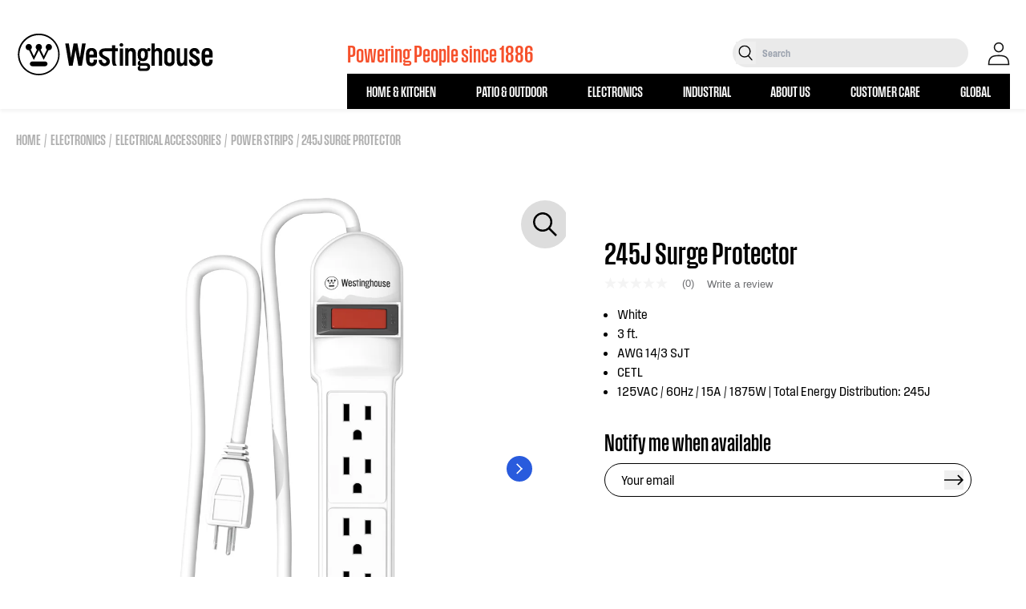

--- FILE ---
content_type: text/html; charset=utf-8
request_url: https://westinghouse.com/collections/power-strips/products/245j-surge-protector
body_size: 43696
content:
<!doctype html>
<html class="no-js" lang="en">
  <head>
    <!-- Google Tag Manager -->
    <script>(function(w,d,s,l,i){w[l]=w[l]||[];w[l].push({'gtm.start':
    new Date().getTime(),event:'gtm.js'});var f=d.getElementsByTagName(s)[0],
    j=d.createElement(s),dl=l!='dataLayer'?'&l='+l:'';j.async=true;j.src=
    'https://www.googletagmanager.com/gtm.js?id='+i+dl;f.parentNode.insertBefore(j,f);
    })(window,document,'script','dataLayer','GTM-N2GWBW3');</script>
    <!-- End Google Tag Manager -->
    
    
    <meta charset="utf-8">
    <meta http-equiv="X-UA-Compatible" content="IE=edge">
    <meta name="viewport" content="width=device-width,initial-scale=1">
    <meta name="theme-color" content="">
    <meta name="google-site-verification" content="aboUGQhmfEqiCVzVsI_EUM2pUIluTjR0ElhFTkMxc5A" />
    <link rel="canonical" href="https://westinghouse.com/products/245j-surge-protector">
    <link rel="preconnect" href="https://cdn.shopify.com" crossorigin>
    <link rel="icon" href="//westinghouse.com/cdn/shop/files/Westinghouse_Logo_Reverse_W_Blue_RGB.png?v=1758643702&width=32" type="image/x-icon"/><link rel="preconnect" href="https://fonts.shopifycdn.com" crossorigin><title>
      245J Surge Protector | Westinghouse
    </title>

    
      <meta name="description" content="FEATURES: • 6 Grounded outlets.• On/off switch with resettable 125V/15A circuit breaker.• 245J Surge suppression.• Mounting keyholes on back for easy hanging.• 3ft power cord.">
    

    

<meta property="og:site_name" content="Westinghouse">
<meta property="og:url" content="https://westinghouse.com/products/245j-surge-protector">
<meta property="og:title" content="245J Surge Protector">
<meta property="og:type" content="product">
<meta property="og:description" content="FEATURES: • 6 Grounded outlets.• On/off switch with resettable 125V/15A circuit breaker.• 245J Surge suppression.• Mounting keyholes on back for easy hanging.• 3ft power cord."><meta property="og:image" content="http://westinghouse.com/cdn/shop/products/93210_1.jpg?v=1663337401">
  <meta property="og:image:secure_url" content="https://westinghouse.com/cdn/shop/products/93210_1.jpg?v=1663337401">
  <meta property="og:image:width" content="1200">
  <meta property="og:image:height" content="1200"><meta property="og:price:amount" content="0.00">
  <meta property="og:price:currency" content="USD"><meta name="twitter:site" content="@Westinghouse"><meta name="twitter:card" content="summary_large_image">
<meta name="twitter:title" content="245J Surge Protector">
<meta name="twitter:description" content="FEATURES: • 6 Grounded outlets.• On/off switch with resettable 125V/15A circuit breaker.• 245J Surge suppression.• Mounting keyholes on back for easy hanging.• 3ft power cord.">


    <script>window.performance && window.performance.mark && window.performance.mark('shopify.content_for_header.start');</script><meta name="google-site-verification" content="Ag0kLFiYebFgdyelIvOJM8Lhd4w1a5hmbOTBqCRbTZo">
<meta id="shopify-digital-wallet" name="shopify-digital-wallet" content="/60972040349/digital_wallets/dialog">
<meta name="shopify-checkout-api-token" content="2279d83cb6c2ca8274eba9665134cc56">
<link rel="alternate" type="application/json+oembed" href="https://westinghouse.com/products/245j-surge-protector.oembed">
<script async="async" src="/checkouts/internal/preloads.js?locale=en-US"></script>
<link rel="preconnect" href="https://shop.app" crossorigin="anonymous">
<script async="async" src="https://shop.app/checkouts/internal/preloads.js?locale=en-US&shop_id=60972040349" crossorigin="anonymous"></script>
<script id="apple-pay-shop-capabilities" type="application/json">{"shopId":60972040349,"countryCode":"US","currencyCode":"USD","merchantCapabilities":["supports3DS"],"merchantId":"gid:\/\/shopify\/Shop\/60972040349","merchantName":"Westinghouse","requiredBillingContactFields":["postalAddress","email"],"requiredShippingContactFields":["postalAddress","email"],"shippingType":"shipping","supportedNetworks":["visa","masterCard","amex","discover","elo","jcb"],"total":{"type":"pending","label":"Westinghouse","amount":"1.00"},"shopifyPaymentsEnabled":true,"supportsSubscriptions":true}</script>
<script id="shopify-features" type="application/json">{"accessToken":"2279d83cb6c2ca8274eba9665134cc56","betas":["rich-media-storefront-analytics"],"domain":"westinghouse.com","predictiveSearch":true,"shopId":60972040349,"locale":"en"}</script>
<script>var Shopify = Shopify || {};
Shopify.shop = "westinghousehome.myshopify.com";
Shopify.locale = "en";
Shopify.currency = {"active":"USD","rate":"1.0"};
Shopify.country = "US";
Shopify.theme = {"name":"Westinghouse - Main","id":130440691869,"schema_name":"Ambaum - Shopify Theme","schema_version":"1.0.0","theme_store_id":null,"role":"main"};
Shopify.theme.handle = "null";
Shopify.theme.style = {"id":null,"handle":null};
Shopify.cdnHost = "westinghouse.com/cdn";
Shopify.routes = Shopify.routes || {};
Shopify.routes.root = "/";</script>
<script type="module">!function(o){(o.Shopify=o.Shopify||{}).modules=!0}(window);</script>
<script>!function(o){function n(){var o=[];function n(){o.push(Array.prototype.slice.apply(arguments))}return n.q=o,n}var t=o.Shopify=o.Shopify||{};t.loadFeatures=n(),t.autoloadFeatures=n()}(window);</script>
<script>
  window.ShopifyPay = window.ShopifyPay || {};
  window.ShopifyPay.apiHost = "shop.app\/pay";
  window.ShopifyPay.redirectState = null;
</script>
<script id="shop-js-analytics" type="application/json">{"pageType":"product"}</script>
<script defer="defer" async type="module" src="//westinghouse.com/cdn/shopifycloud/shop-js/modules/v2/client.init-shop-cart-sync_BdyHc3Nr.en.esm.js"></script>
<script defer="defer" async type="module" src="//westinghouse.com/cdn/shopifycloud/shop-js/modules/v2/chunk.common_Daul8nwZ.esm.js"></script>
<script type="module">
  await import("//westinghouse.com/cdn/shopifycloud/shop-js/modules/v2/client.init-shop-cart-sync_BdyHc3Nr.en.esm.js");
await import("//westinghouse.com/cdn/shopifycloud/shop-js/modules/v2/chunk.common_Daul8nwZ.esm.js");

  window.Shopify.SignInWithShop?.initShopCartSync?.({"fedCMEnabled":true,"windoidEnabled":true});

</script>
<script>
  window.Shopify = window.Shopify || {};
  if (!window.Shopify.featureAssets) window.Shopify.featureAssets = {};
  window.Shopify.featureAssets['shop-js'] = {"shop-cart-sync":["modules/v2/client.shop-cart-sync_QYOiDySF.en.esm.js","modules/v2/chunk.common_Daul8nwZ.esm.js"],"init-fed-cm":["modules/v2/client.init-fed-cm_DchLp9rc.en.esm.js","modules/v2/chunk.common_Daul8nwZ.esm.js"],"shop-button":["modules/v2/client.shop-button_OV7bAJc5.en.esm.js","modules/v2/chunk.common_Daul8nwZ.esm.js"],"init-windoid":["modules/v2/client.init-windoid_DwxFKQ8e.en.esm.js","modules/v2/chunk.common_Daul8nwZ.esm.js"],"shop-cash-offers":["modules/v2/client.shop-cash-offers_DWtL6Bq3.en.esm.js","modules/v2/chunk.common_Daul8nwZ.esm.js","modules/v2/chunk.modal_CQq8HTM6.esm.js"],"shop-toast-manager":["modules/v2/client.shop-toast-manager_CX9r1SjA.en.esm.js","modules/v2/chunk.common_Daul8nwZ.esm.js"],"init-shop-email-lookup-coordinator":["modules/v2/client.init-shop-email-lookup-coordinator_UhKnw74l.en.esm.js","modules/v2/chunk.common_Daul8nwZ.esm.js"],"pay-button":["modules/v2/client.pay-button_DzxNnLDY.en.esm.js","modules/v2/chunk.common_Daul8nwZ.esm.js"],"avatar":["modules/v2/client.avatar_BTnouDA3.en.esm.js"],"init-shop-cart-sync":["modules/v2/client.init-shop-cart-sync_BdyHc3Nr.en.esm.js","modules/v2/chunk.common_Daul8nwZ.esm.js"],"shop-login-button":["modules/v2/client.shop-login-button_D8B466_1.en.esm.js","modules/v2/chunk.common_Daul8nwZ.esm.js","modules/v2/chunk.modal_CQq8HTM6.esm.js"],"init-customer-accounts-sign-up":["modules/v2/client.init-customer-accounts-sign-up_C8fpPm4i.en.esm.js","modules/v2/client.shop-login-button_D8B466_1.en.esm.js","modules/v2/chunk.common_Daul8nwZ.esm.js","modules/v2/chunk.modal_CQq8HTM6.esm.js"],"init-shop-for-new-customer-accounts":["modules/v2/client.init-shop-for-new-customer-accounts_CVTO0Ztu.en.esm.js","modules/v2/client.shop-login-button_D8B466_1.en.esm.js","modules/v2/chunk.common_Daul8nwZ.esm.js","modules/v2/chunk.modal_CQq8HTM6.esm.js"],"init-customer-accounts":["modules/v2/client.init-customer-accounts_dRgKMfrE.en.esm.js","modules/v2/client.shop-login-button_D8B466_1.en.esm.js","modules/v2/chunk.common_Daul8nwZ.esm.js","modules/v2/chunk.modal_CQq8HTM6.esm.js"],"shop-follow-button":["modules/v2/client.shop-follow-button_CkZpjEct.en.esm.js","modules/v2/chunk.common_Daul8nwZ.esm.js","modules/v2/chunk.modal_CQq8HTM6.esm.js"],"lead-capture":["modules/v2/client.lead-capture_BntHBhfp.en.esm.js","modules/v2/chunk.common_Daul8nwZ.esm.js","modules/v2/chunk.modal_CQq8HTM6.esm.js"],"checkout-modal":["modules/v2/client.checkout-modal_CfxcYbTm.en.esm.js","modules/v2/chunk.common_Daul8nwZ.esm.js","modules/v2/chunk.modal_CQq8HTM6.esm.js"],"shop-login":["modules/v2/client.shop-login_Da4GZ2H6.en.esm.js","modules/v2/chunk.common_Daul8nwZ.esm.js","modules/v2/chunk.modal_CQq8HTM6.esm.js"],"payment-terms":["modules/v2/client.payment-terms_MV4M3zvL.en.esm.js","modules/v2/chunk.common_Daul8nwZ.esm.js","modules/v2/chunk.modal_CQq8HTM6.esm.js"]};
</script>
<script>(function() {
  var isLoaded = false;
  function asyncLoad() {
    if (isLoaded) return;
    isLoaded = true;
    var urls = ["https:\/\/gdprcdn.b-cdn.net\/js\/gdpr_cookie_consent.min.js?shop=westinghousehome.myshopify.com","\/\/cdn.shopify.com\/proxy\/2189bb071d42b33b3e178ed98c4cf0449f7e1d6795bb36403a546ecedb881e3b\/apps.bazaarvoice.com\/deployments\/westinghouseportablepower\/westinghouse\/production\/en_US\/bv.js?shop=westinghousehome.myshopify.com\u0026sp-cache-control=cHVibGljLCBtYXgtYWdlPTkwMA","\/\/cdn.shopify.com\/proxy\/4525b3ce33e2733e1c41485735d026455e8d71199827341a637ac0e779eb0710\/static.cdn.printful.com\/static\/js\/external\/shopify-product-customizer.js?v=0.28\u0026shop=westinghousehome.myshopify.com\u0026sp-cache-control=cHVibGljLCBtYXgtYWdlPTkwMA"];
    for (var i = 0; i < urls.length; i++) {
      var s = document.createElement('script');
      s.type = 'text/javascript';
      s.async = true;
      s.src = urls[i];
      var x = document.getElementsByTagName('script')[0];
      x.parentNode.insertBefore(s, x);
    }
  };
  if(window.attachEvent) {
    window.attachEvent('onload', asyncLoad);
  } else {
    window.addEventListener('load', asyncLoad, false);
  }
})();</script>
<script id="__st">var __st={"a":60972040349,"offset":-18000,"reqid":"9447b278-dbb0-420e-82ef-cfb25440b835-1768960365","pageurl":"westinghouse.com\/collections\/power-strips\/products\/245j-surge-protector","u":"74bc579eaf20","p":"product","rtyp":"product","rid":7577295552669};</script>
<script>window.ShopifyPaypalV4VisibilityTracking = true;</script>
<script id="captcha-bootstrap">!function(){'use strict';const t='contact',e='account',n='new_comment',o=[[t,t],['blogs',n],['comments',n],[t,'customer']],c=[[e,'customer_login'],[e,'guest_login'],[e,'recover_customer_password'],[e,'create_customer']],r=t=>t.map((([t,e])=>`form[action*='/${t}']:not([data-nocaptcha='true']) input[name='form_type'][value='${e}']`)).join(','),a=t=>()=>t?[...document.querySelectorAll(t)].map((t=>t.form)):[];function s(){const t=[...o],e=r(t);return a(e)}const i='password',u='form_key',d=['recaptcha-v3-token','g-recaptcha-response','h-captcha-response',i],f=()=>{try{return window.sessionStorage}catch{return}},m='__shopify_v',_=t=>t.elements[u];function p(t,e,n=!1){try{const o=window.sessionStorage,c=JSON.parse(o.getItem(e)),{data:r}=function(t){const{data:e,action:n}=t;return t[m]||n?{data:e,action:n}:{data:t,action:n}}(c);for(const[e,n]of Object.entries(r))t.elements[e]&&(t.elements[e].value=n);n&&o.removeItem(e)}catch(o){console.error('form repopulation failed',{error:o})}}const l='form_type',E='cptcha';function T(t){t.dataset[E]=!0}const w=window,h=w.document,L='Shopify',v='ce_forms',y='captcha';let A=!1;((t,e)=>{const n=(g='f06e6c50-85a8-45c8-87d0-21a2b65856fe',I='https://cdn.shopify.com/shopifycloud/storefront-forms-hcaptcha/ce_storefront_forms_captcha_hcaptcha.v1.5.2.iife.js',D={infoText:'Protected by hCaptcha',privacyText:'Privacy',termsText:'Terms'},(t,e,n)=>{const o=w[L][v],c=o.bindForm;if(c)return c(t,g,e,D).then(n);var r;o.q.push([[t,g,e,D],n]),r=I,A||(h.body.append(Object.assign(h.createElement('script'),{id:'captcha-provider',async:!0,src:r})),A=!0)});var g,I,D;w[L]=w[L]||{},w[L][v]=w[L][v]||{},w[L][v].q=[],w[L][y]=w[L][y]||{},w[L][y].protect=function(t,e){n(t,void 0,e),T(t)},Object.freeze(w[L][y]),function(t,e,n,w,h,L){const[v,y,A,g]=function(t,e,n){const i=e?o:[],u=t?c:[],d=[...i,...u],f=r(d),m=r(i),_=r(d.filter((([t,e])=>n.includes(e))));return[a(f),a(m),a(_),s()]}(w,h,L),I=t=>{const e=t.target;return e instanceof HTMLFormElement?e:e&&e.form},D=t=>v().includes(t);t.addEventListener('submit',(t=>{const e=I(t);if(!e)return;const n=D(e)&&!e.dataset.hcaptchaBound&&!e.dataset.recaptchaBound,o=_(e),c=g().includes(e)&&(!o||!o.value);(n||c)&&t.preventDefault(),c&&!n&&(function(t){try{if(!f())return;!function(t){const e=f();if(!e)return;const n=_(t);if(!n)return;const o=n.value;o&&e.removeItem(o)}(t);const e=Array.from(Array(32),(()=>Math.random().toString(36)[2])).join('');!function(t,e){_(t)||t.append(Object.assign(document.createElement('input'),{type:'hidden',name:u})),t.elements[u].value=e}(t,e),function(t,e){const n=f();if(!n)return;const o=[...t.querySelectorAll(`input[type='${i}']`)].map((({name:t})=>t)),c=[...d,...o],r={};for(const[a,s]of new FormData(t).entries())c.includes(a)||(r[a]=s);n.setItem(e,JSON.stringify({[m]:1,action:t.action,data:r}))}(t,e)}catch(e){console.error('failed to persist form',e)}}(e),e.submit())}));const S=(t,e)=>{t&&!t.dataset[E]&&(n(t,e.some((e=>e===t))),T(t))};for(const o of['focusin','change'])t.addEventListener(o,(t=>{const e=I(t);D(e)&&S(e,y())}));const B=e.get('form_key'),M=e.get(l),P=B&&M;t.addEventListener('DOMContentLoaded',(()=>{const t=y();if(P)for(const e of t)e.elements[l].value===M&&p(e,B);[...new Set([...A(),...v().filter((t=>'true'===t.dataset.shopifyCaptcha))])].forEach((e=>S(e,t)))}))}(h,new URLSearchParams(w.location.search),n,t,e,['guest_login'])})(!0,!0)}();</script>
<script integrity="sha256-4kQ18oKyAcykRKYeNunJcIwy7WH5gtpwJnB7kiuLZ1E=" data-source-attribution="shopify.loadfeatures" defer="defer" src="//westinghouse.com/cdn/shopifycloud/storefront/assets/storefront/load_feature-a0a9edcb.js" crossorigin="anonymous"></script>
<script crossorigin="anonymous" defer="defer" src="//westinghouse.com/cdn/shopifycloud/storefront/assets/shopify_pay/storefront-65b4c6d7.js?v=20250812"></script>
<script data-source-attribution="shopify.dynamic_checkout.dynamic.init">var Shopify=Shopify||{};Shopify.PaymentButton=Shopify.PaymentButton||{isStorefrontPortableWallets:!0,init:function(){window.Shopify.PaymentButton.init=function(){};var t=document.createElement("script");t.src="https://westinghouse.com/cdn/shopifycloud/portable-wallets/latest/portable-wallets.en.js",t.type="module",document.head.appendChild(t)}};
</script>
<script data-source-attribution="shopify.dynamic_checkout.buyer_consent">
  function portableWalletsHideBuyerConsent(e){var t=document.getElementById("shopify-buyer-consent"),n=document.getElementById("shopify-subscription-policy-button");t&&n&&(t.classList.add("hidden"),t.setAttribute("aria-hidden","true"),n.removeEventListener("click",e))}function portableWalletsShowBuyerConsent(e){var t=document.getElementById("shopify-buyer-consent"),n=document.getElementById("shopify-subscription-policy-button");t&&n&&(t.classList.remove("hidden"),t.removeAttribute("aria-hidden"),n.addEventListener("click",e))}window.Shopify?.PaymentButton&&(window.Shopify.PaymentButton.hideBuyerConsent=portableWalletsHideBuyerConsent,window.Shopify.PaymentButton.showBuyerConsent=portableWalletsShowBuyerConsent);
</script>
<script data-source-attribution="shopify.dynamic_checkout.cart.bootstrap">document.addEventListener("DOMContentLoaded",(function(){function t(){return document.querySelector("shopify-accelerated-checkout-cart, shopify-accelerated-checkout")}if(t())Shopify.PaymentButton.init();else{new MutationObserver((function(e,n){t()&&(Shopify.PaymentButton.init(),n.disconnect())})).observe(document.body,{childList:!0,subtree:!0})}}));
</script>
<link id="shopify-accelerated-checkout-styles" rel="stylesheet" media="screen" href="https://westinghouse.com/cdn/shopifycloud/portable-wallets/latest/accelerated-checkout-backwards-compat.css" crossorigin="anonymous">
<style id="shopify-accelerated-checkout-cart">
        #shopify-buyer-consent {
  margin-top: 1em;
  display: inline-block;
  width: 100%;
}

#shopify-buyer-consent.hidden {
  display: none;
}

#shopify-subscription-policy-button {
  background: none;
  border: none;
  padding: 0;
  text-decoration: underline;
  font-size: inherit;
  cursor: pointer;
}

#shopify-subscription-policy-button::before {
  box-shadow: none;
}

      </style>
<script id="sections-script" data-sections="header" defer="defer" src="//westinghouse.com/cdn/shop/t/2/compiled_assets/scripts.js?v=17966"></script>
<script>window.performance && window.performance.mark && window.performance.mark('shopify.content_for_header.end');</script>

    <style data-shopify>
:root {
  --color-announcement-background: #131313;
  --color-announcement-text: #ffffff;
  --color-header-background: #FFFFFF;
  --color-header-text: #131313;
  --color-cart-bubble: #e22120;
}

*,
*::before,
*::after {
  box-sizing: inherit;
}

html {
  box-sizing: border-box;
  height: 100%;
  overflow-x: hidden;
}

body {
  font-size: 16px;
}

</style>

  
    
    <script>document.documentElement.className = document.documentElement.className.replace('no-js', 'js');</script>
    <link href="//westinghouse.com/cdn/shop/t/2/assets/fonts.css?v=123916110385235289341663182632" rel="stylesheet" type="text/css" media="all" />
    <link href="//westinghouse.com/cdn/shop/t/2/assets/tailwind.css?v=123999541143736422761757982945" rel="stylesheet" type="text/css" media="all" />
    <link href="//westinghouse.com/cdn/shop/t/2/assets/footer.css?v=46050826826483367911656681932" rel="stylesheet" type="text/css" media="all" />
    <link href="//westinghouse.com/cdn/shop/t/2/assets/theme.css?v=13101179074301892101739988779" rel="stylesheet" type="text/css" media="all" />


    <script type="text/javascript" src="https://cdn.jsdelivr.net/npm/styled-icons@10.45.0/" async="async"></script>
     <link href="//westinghouse.com/cdn/shop/t/2/assets/swiper.css?v=133708609008927581691668104481" rel="stylesheet" type="text/css" media="all" />
     <link href="//westinghouse.com/cdn/shop/t/2/assets/aos.css?v=18405724247652668961668104539" rel="stylesheet" type="text/css" media="all" />

    <!-- Microsoft Clarity -->
    <script type="text/javascript">
        (function(c,l,a,r,i,t,y){
            c[a]=c[a]||function(){(c[a].q=c[a].q||[]).push(arguments)};
            t=l.createElement(r);t.async=1;t.src="https://www.clarity.ms/tag/"+i;
            y=l.getElementsByTagName(r)[0];y.parentNode.insertBefore(t,y);
        })(window, document, "clarity", "script", "ety9e06whv");
    </script>
    
  
 <!--begin-boost-pfs-filter-css-->
   <link rel="preload stylesheet" href="//westinghouse.com/cdn/shop/t/2/assets/boost-pfs-instant-search.css?v=146474835330714392691677621151" as="style"><link href="//westinghouse.com/cdn/shop/t/2/assets/boost-pfs-custom.css?v=79579138159661985691677621151" rel="stylesheet" type="text/css" media="all" />


 <!--end-boost-pfs-filter-css-->

 
<!-- BEGIN app block: shopify://apps/consentmo-gdpr/blocks/gdpr_cookie_consent/4fbe573f-a377-4fea-9801-3ee0858cae41 -->


<!-- END app block --><script src="https://cdn.shopify.com/extensions/019bdc8a-76ef-7579-bc36-78c61aebc1a9/consentmo-gdpr-579/assets/consentmo_cookie_consent.js" type="text/javascript" defer="defer"></script>
<link href="https://monorail-edge.shopifysvc.com" rel="dns-prefetch">
<script>(function(){if ("sendBeacon" in navigator && "performance" in window) {try {var session_token_from_headers = performance.getEntriesByType('navigation')[0].serverTiming.find(x => x.name == '_s').description;} catch {var session_token_from_headers = undefined;}var session_cookie_matches = document.cookie.match(/_shopify_s=([^;]*)/);var session_token_from_cookie = session_cookie_matches && session_cookie_matches.length === 2 ? session_cookie_matches[1] : "";var session_token = session_token_from_headers || session_token_from_cookie || "";function handle_abandonment_event(e) {var entries = performance.getEntries().filter(function(entry) {return /monorail-edge.shopifysvc.com/.test(entry.name);});if (!window.abandonment_tracked && entries.length === 0) {window.abandonment_tracked = true;var currentMs = Date.now();var navigation_start = performance.timing.navigationStart;var payload = {shop_id: 60972040349,url: window.location.href,navigation_start,duration: currentMs - navigation_start,session_token,page_type: "product"};window.navigator.sendBeacon("https://monorail-edge.shopifysvc.com/v1/produce", JSON.stringify({schema_id: "online_store_buyer_site_abandonment/1.1",payload: payload,metadata: {event_created_at_ms: currentMs,event_sent_at_ms: currentMs}}));}}window.addEventListener('pagehide', handle_abandonment_event);}}());</script>
<script id="web-pixels-manager-setup">(function e(e,d,r,n,o){if(void 0===o&&(o={}),!Boolean(null===(a=null===(i=window.Shopify)||void 0===i?void 0:i.analytics)||void 0===a?void 0:a.replayQueue)){var i,a;window.Shopify=window.Shopify||{};var t=window.Shopify;t.analytics=t.analytics||{};var s=t.analytics;s.replayQueue=[],s.publish=function(e,d,r){return s.replayQueue.push([e,d,r]),!0};try{self.performance.mark("wpm:start")}catch(e){}var l=function(){var e={modern:/Edge?\/(1{2}[4-9]|1[2-9]\d|[2-9]\d{2}|\d{4,})\.\d+(\.\d+|)|Firefox\/(1{2}[4-9]|1[2-9]\d|[2-9]\d{2}|\d{4,})\.\d+(\.\d+|)|Chrom(ium|e)\/(9{2}|\d{3,})\.\d+(\.\d+|)|(Maci|X1{2}).+ Version\/(15\.\d+|(1[6-9]|[2-9]\d|\d{3,})\.\d+)([,.]\d+|)( \(\w+\)|)( Mobile\/\w+|) Safari\/|Chrome.+OPR\/(9{2}|\d{3,})\.\d+\.\d+|(CPU[ +]OS|iPhone[ +]OS|CPU[ +]iPhone|CPU IPhone OS|CPU iPad OS)[ +]+(15[._]\d+|(1[6-9]|[2-9]\d|\d{3,})[._]\d+)([._]\d+|)|Android:?[ /-](13[3-9]|1[4-9]\d|[2-9]\d{2}|\d{4,})(\.\d+|)(\.\d+|)|Android.+Firefox\/(13[5-9]|1[4-9]\d|[2-9]\d{2}|\d{4,})\.\d+(\.\d+|)|Android.+Chrom(ium|e)\/(13[3-9]|1[4-9]\d|[2-9]\d{2}|\d{4,})\.\d+(\.\d+|)|SamsungBrowser\/([2-9]\d|\d{3,})\.\d+/,legacy:/Edge?\/(1[6-9]|[2-9]\d|\d{3,})\.\d+(\.\d+|)|Firefox\/(5[4-9]|[6-9]\d|\d{3,})\.\d+(\.\d+|)|Chrom(ium|e)\/(5[1-9]|[6-9]\d|\d{3,})\.\d+(\.\d+|)([\d.]+$|.*Safari\/(?![\d.]+ Edge\/[\d.]+$))|(Maci|X1{2}).+ Version\/(10\.\d+|(1[1-9]|[2-9]\d|\d{3,})\.\d+)([,.]\d+|)( \(\w+\)|)( Mobile\/\w+|) Safari\/|Chrome.+OPR\/(3[89]|[4-9]\d|\d{3,})\.\d+\.\d+|(CPU[ +]OS|iPhone[ +]OS|CPU[ +]iPhone|CPU IPhone OS|CPU iPad OS)[ +]+(10[._]\d+|(1[1-9]|[2-9]\d|\d{3,})[._]\d+)([._]\d+|)|Android:?[ /-](13[3-9]|1[4-9]\d|[2-9]\d{2}|\d{4,})(\.\d+|)(\.\d+|)|Mobile Safari.+OPR\/([89]\d|\d{3,})\.\d+\.\d+|Android.+Firefox\/(13[5-9]|1[4-9]\d|[2-9]\d{2}|\d{4,})\.\d+(\.\d+|)|Android.+Chrom(ium|e)\/(13[3-9]|1[4-9]\d|[2-9]\d{2}|\d{4,})\.\d+(\.\d+|)|Android.+(UC? ?Browser|UCWEB|U3)[ /]?(15\.([5-9]|\d{2,})|(1[6-9]|[2-9]\d|\d{3,})\.\d+)\.\d+|SamsungBrowser\/(5\.\d+|([6-9]|\d{2,})\.\d+)|Android.+MQ{2}Browser\/(14(\.(9|\d{2,})|)|(1[5-9]|[2-9]\d|\d{3,})(\.\d+|))(\.\d+|)|K[Aa][Ii]OS\/(3\.\d+|([4-9]|\d{2,})\.\d+)(\.\d+|)/},d=e.modern,r=e.legacy,n=navigator.userAgent;return n.match(d)?"modern":n.match(r)?"legacy":"unknown"}(),u="modern"===l?"modern":"legacy",c=(null!=n?n:{modern:"",legacy:""})[u],f=function(e){return[e.baseUrl,"/wpm","/b",e.hashVersion,"modern"===e.buildTarget?"m":"l",".js"].join("")}({baseUrl:d,hashVersion:r,buildTarget:u}),m=function(e){var d=e.version,r=e.bundleTarget,n=e.surface,o=e.pageUrl,i=e.monorailEndpoint;return{emit:function(e){var a=e.status,t=e.errorMsg,s=(new Date).getTime(),l=JSON.stringify({metadata:{event_sent_at_ms:s},events:[{schema_id:"web_pixels_manager_load/3.1",payload:{version:d,bundle_target:r,page_url:o,status:a,surface:n,error_msg:t},metadata:{event_created_at_ms:s}}]});if(!i)return console&&console.warn&&console.warn("[Web Pixels Manager] No Monorail endpoint provided, skipping logging."),!1;try{return self.navigator.sendBeacon.bind(self.navigator)(i,l)}catch(e){}var u=new XMLHttpRequest;try{return u.open("POST",i,!0),u.setRequestHeader("Content-Type","text/plain"),u.send(l),!0}catch(e){return console&&console.warn&&console.warn("[Web Pixels Manager] Got an unhandled error while logging to Monorail."),!1}}}}({version:r,bundleTarget:l,surface:e.surface,pageUrl:self.location.href,monorailEndpoint:e.monorailEndpoint});try{o.browserTarget=l,function(e){var d=e.src,r=e.async,n=void 0===r||r,o=e.onload,i=e.onerror,a=e.sri,t=e.scriptDataAttributes,s=void 0===t?{}:t,l=document.createElement("script"),u=document.querySelector("head"),c=document.querySelector("body");if(l.async=n,l.src=d,a&&(l.integrity=a,l.crossOrigin="anonymous"),s)for(var f in s)if(Object.prototype.hasOwnProperty.call(s,f))try{l.dataset[f]=s[f]}catch(e){}if(o&&l.addEventListener("load",o),i&&l.addEventListener("error",i),u)u.appendChild(l);else{if(!c)throw new Error("Did not find a head or body element to append the script");c.appendChild(l)}}({src:f,async:!0,onload:function(){if(!function(){var e,d;return Boolean(null===(d=null===(e=window.Shopify)||void 0===e?void 0:e.analytics)||void 0===d?void 0:d.initialized)}()){var d=window.webPixelsManager.init(e)||void 0;if(d){var r=window.Shopify.analytics;r.replayQueue.forEach((function(e){var r=e[0],n=e[1],o=e[2];d.publishCustomEvent(r,n,o)})),r.replayQueue=[],r.publish=d.publishCustomEvent,r.visitor=d.visitor,r.initialized=!0}}},onerror:function(){return m.emit({status:"failed",errorMsg:"".concat(f," has failed to load")})},sri:function(e){var d=/^sha384-[A-Za-z0-9+/=]+$/;return"string"==typeof e&&d.test(e)}(c)?c:"",scriptDataAttributes:o}),m.emit({status:"loading"})}catch(e){m.emit({status:"failed",errorMsg:(null==e?void 0:e.message)||"Unknown error"})}}})({shopId: 60972040349,storefrontBaseUrl: "https://westinghouse.com",extensionsBaseUrl: "https://extensions.shopifycdn.com/cdn/shopifycloud/web-pixels-manager",monorailEndpoint: "https://monorail-edge.shopifysvc.com/unstable/produce_batch",surface: "storefront-renderer",enabledBetaFlags: ["2dca8a86"],webPixelsConfigList: [{"id":"539099293","configuration":"{\"config\":\"{\\\"pixel_id\\\":\\\"G-E6ZDKHPTB1\\\",\\\"target_country\\\":\\\"US\\\",\\\"gtag_events\\\":[{\\\"type\\\":\\\"purchase\\\",\\\"action_label\\\":\\\"G-E6ZDKHPTB1\\\"},{\\\"type\\\":\\\"page_view\\\",\\\"action_label\\\":\\\"G-E6ZDKHPTB1\\\"},{\\\"type\\\":\\\"view_item\\\",\\\"action_label\\\":\\\"G-E6ZDKHPTB1\\\"},{\\\"type\\\":\\\"search\\\",\\\"action_label\\\":\\\"G-E6ZDKHPTB1\\\"},{\\\"type\\\":\\\"add_to_cart\\\",\\\"action_label\\\":\\\"G-E6ZDKHPTB1\\\"},{\\\"type\\\":\\\"begin_checkout\\\",\\\"action_label\\\":\\\"G-E6ZDKHPTB1\\\"},{\\\"type\\\":\\\"add_payment_info\\\",\\\"action_label\\\":\\\"G-E6ZDKHPTB1\\\"}],\\\"enable_monitoring_mode\\\":false}\"}","eventPayloadVersion":"v1","runtimeContext":"OPEN","scriptVersion":"b2a88bafab3e21179ed38636efcd8a93","type":"APP","apiClientId":1780363,"privacyPurposes":[],"dataSharingAdjustments":{"protectedCustomerApprovalScopes":["read_customer_address","read_customer_email","read_customer_name","read_customer_personal_data","read_customer_phone"]}},{"id":"92897437","configuration":"{\"tagID\":\"2614299875939\"}","eventPayloadVersion":"v1","runtimeContext":"STRICT","scriptVersion":"18031546ee651571ed29edbe71a3550b","type":"APP","apiClientId":3009811,"privacyPurposes":["ANALYTICS","MARKETING","SALE_OF_DATA"],"dataSharingAdjustments":{"protectedCustomerApprovalScopes":["read_customer_address","read_customer_email","read_customer_name","read_customer_personal_data","read_customer_phone"]}},{"id":"shopify-app-pixel","configuration":"{}","eventPayloadVersion":"v1","runtimeContext":"STRICT","scriptVersion":"0450","apiClientId":"shopify-pixel","type":"APP","privacyPurposes":["ANALYTICS","MARKETING"]},{"id":"shopify-custom-pixel","eventPayloadVersion":"v1","runtimeContext":"LAX","scriptVersion":"0450","apiClientId":"shopify-pixel","type":"CUSTOM","privacyPurposes":["ANALYTICS","MARKETING"]}],isMerchantRequest: false,initData: {"shop":{"name":"Westinghouse","paymentSettings":{"currencyCode":"USD"},"myshopifyDomain":"westinghousehome.myshopify.com","countryCode":"US","storefrontUrl":"https:\/\/westinghouse.com"},"customer":null,"cart":null,"checkout":null,"productVariants":[{"price":{"amount":0.0,"currencyCode":"USD"},"product":{"title":"245J Surge Protector","vendor":"NCC","id":"7577295552669","untranslatedTitle":"245J Surge Protector","url":"\/products\/245j-surge-protector","type":""},"id":"42920075985053","image":{"src":"\/\/westinghouse.com\/cdn\/shop\/products\/93210_1.jpg?v=1663337401"},"sku":"","title":"Default Title","untranslatedTitle":"Default Title"}],"purchasingCompany":null},},"https://westinghouse.com/cdn","fcfee988w5aeb613cpc8e4bc33m6693e112",{"modern":"","legacy":""},{"shopId":"60972040349","storefrontBaseUrl":"https:\/\/westinghouse.com","extensionBaseUrl":"https:\/\/extensions.shopifycdn.com\/cdn\/shopifycloud\/web-pixels-manager","surface":"storefront-renderer","enabledBetaFlags":"[\"2dca8a86\"]","isMerchantRequest":"false","hashVersion":"fcfee988w5aeb613cpc8e4bc33m6693e112","publish":"custom","events":"[[\"page_viewed\",{}],[\"product_viewed\",{\"productVariant\":{\"price\":{\"amount\":0.0,\"currencyCode\":\"USD\"},\"product\":{\"title\":\"245J Surge Protector\",\"vendor\":\"NCC\",\"id\":\"7577295552669\",\"untranslatedTitle\":\"245J Surge Protector\",\"url\":\"\/products\/245j-surge-protector\",\"type\":\"\"},\"id\":\"42920075985053\",\"image\":{\"src\":\"\/\/westinghouse.com\/cdn\/shop\/products\/93210_1.jpg?v=1663337401\"},\"sku\":\"\",\"title\":\"Default Title\",\"untranslatedTitle\":\"Default Title\"}}]]"});</script><script>
  window.ShopifyAnalytics = window.ShopifyAnalytics || {};
  window.ShopifyAnalytics.meta = window.ShopifyAnalytics.meta || {};
  window.ShopifyAnalytics.meta.currency = 'USD';
  var meta = {"product":{"id":7577295552669,"gid":"gid:\/\/shopify\/Product\/7577295552669","vendor":"NCC","type":"","handle":"245j-surge-protector","variants":[{"id":42920075985053,"price":0,"name":"245J Surge Protector","public_title":null,"sku":""}],"remote":false},"page":{"pageType":"product","resourceType":"product","resourceId":7577295552669,"requestId":"9447b278-dbb0-420e-82ef-cfb25440b835-1768960365"}};
  for (var attr in meta) {
    window.ShopifyAnalytics.meta[attr] = meta[attr];
  }
</script>
<script class="analytics">
  (function () {
    var customDocumentWrite = function(content) {
      var jquery = null;

      if (window.jQuery) {
        jquery = window.jQuery;
      } else if (window.Checkout && window.Checkout.$) {
        jquery = window.Checkout.$;
      }

      if (jquery) {
        jquery('body').append(content);
      }
    };

    var hasLoggedConversion = function(token) {
      if (token) {
        return document.cookie.indexOf('loggedConversion=' + token) !== -1;
      }
      return false;
    }

    var setCookieIfConversion = function(token) {
      if (token) {
        var twoMonthsFromNow = new Date(Date.now());
        twoMonthsFromNow.setMonth(twoMonthsFromNow.getMonth() + 2);

        document.cookie = 'loggedConversion=' + token + '; expires=' + twoMonthsFromNow;
      }
    }

    var trekkie = window.ShopifyAnalytics.lib = window.trekkie = window.trekkie || [];
    if (trekkie.integrations) {
      return;
    }
    trekkie.methods = [
      'identify',
      'page',
      'ready',
      'track',
      'trackForm',
      'trackLink'
    ];
    trekkie.factory = function(method) {
      return function() {
        var args = Array.prototype.slice.call(arguments);
        args.unshift(method);
        trekkie.push(args);
        return trekkie;
      };
    };
    for (var i = 0; i < trekkie.methods.length; i++) {
      var key = trekkie.methods[i];
      trekkie[key] = trekkie.factory(key);
    }
    trekkie.load = function(config) {
      trekkie.config = config || {};
      trekkie.config.initialDocumentCookie = document.cookie;
      var first = document.getElementsByTagName('script')[0];
      var script = document.createElement('script');
      script.type = 'text/javascript';
      script.onerror = function(e) {
        var scriptFallback = document.createElement('script');
        scriptFallback.type = 'text/javascript';
        scriptFallback.onerror = function(error) {
                var Monorail = {
      produce: function produce(monorailDomain, schemaId, payload) {
        var currentMs = new Date().getTime();
        var event = {
          schema_id: schemaId,
          payload: payload,
          metadata: {
            event_created_at_ms: currentMs,
            event_sent_at_ms: currentMs
          }
        };
        return Monorail.sendRequest("https://" + monorailDomain + "/v1/produce", JSON.stringify(event));
      },
      sendRequest: function sendRequest(endpointUrl, payload) {
        // Try the sendBeacon API
        if (window && window.navigator && typeof window.navigator.sendBeacon === 'function' && typeof window.Blob === 'function' && !Monorail.isIos12()) {
          var blobData = new window.Blob([payload], {
            type: 'text/plain'
          });

          if (window.navigator.sendBeacon(endpointUrl, blobData)) {
            return true;
          } // sendBeacon was not successful

        } // XHR beacon

        var xhr = new XMLHttpRequest();

        try {
          xhr.open('POST', endpointUrl);
          xhr.setRequestHeader('Content-Type', 'text/plain');
          xhr.send(payload);
        } catch (e) {
          console.log(e);
        }

        return false;
      },
      isIos12: function isIos12() {
        return window.navigator.userAgent.lastIndexOf('iPhone; CPU iPhone OS 12_') !== -1 || window.navigator.userAgent.lastIndexOf('iPad; CPU OS 12_') !== -1;
      }
    };
    Monorail.produce('monorail-edge.shopifysvc.com',
      'trekkie_storefront_load_errors/1.1',
      {shop_id: 60972040349,
      theme_id: 130440691869,
      app_name: "storefront",
      context_url: window.location.href,
      source_url: "//westinghouse.com/cdn/s/trekkie.storefront.cd680fe47e6c39ca5d5df5f0a32d569bc48c0f27.min.js"});

        };
        scriptFallback.async = true;
        scriptFallback.src = '//westinghouse.com/cdn/s/trekkie.storefront.cd680fe47e6c39ca5d5df5f0a32d569bc48c0f27.min.js';
        first.parentNode.insertBefore(scriptFallback, first);
      };
      script.async = true;
      script.src = '//westinghouse.com/cdn/s/trekkie.storefront.cd680fe47e6c39ca5d5df5f0a32d569bc48c0f27.min.js';
      first.parentNode.insertBefore(script, first);
    };
    trekkie.load(
      {"Trekkie":{"appName":"storefront","development":false,"defaultAttributes":{"shopId":60972040349,"isMerchantRequest":null,"themeId":130440691869,"themeCityHash":"2998320039712044193","contentLanguage":"en","currency":"USD","eventMetadataId":"d7b09c96-884e-4424-b543-ab1939b592e4"},"isServerSideCookieWritingEnabled":true,"monorailRegion":"shop_domain","enabledBetaFlags":["65f19447"]},"Session Attribution":{},"S2S":{"facebookCapiEnabled":false,"source":"trekkie-storefront-renderer","apiClientId":580111}}
    );

    var loaded = false;
    trekkie.ready(function() {
      if (loaded) return;
      loaded = true;

      window.ShopifyAnalytics.lib = window.trekkie;

      var originalDocumentWrite = document.write;
      document.write = customDocumentWrite;
      try { window.ShopifyAnalytics.merchantGoogleAnalytics.call(this); } catch(error) {};
      document.write = originalDocumentWrite;

      window.ShopifyAnalytics.lib.page(null,{"pageType":"product","resourceType":"product","resourceId":7577295552669,"requestId":"9447b278-dbb0-420e-82ef-cfb25440b835-1768960365","shopifyEmitted":true});

      var match = window.location.pathname.match(/checkouts\/(.+)\/(thank_you|post_purchase)/)
      var token = match? match[1]: undefined;
      if (!hasLoggedConversion(token)) {
        setCookieIfConversion(token);
        window.ShopifyAnalytics.lib.track("Viewed Product",{"currency":"USD","variantId":42920075985053,"productId":7577295552669,"productGid":"gid:\/\/shopify\/Product\/7577295552669","name":"245J Surge Protector","price":"0.00","sku":"","brand":"NCC","variant":null,"category":"","nonInteraction":true,"remote":false},undefined,undefined,{"shopifyEmitted":true});
      window.ShopifyAnalytics.lib.track("monorail:\/\/trekkie_storefront_viewed_product\/1.1",{"currency":"USD","variantId":42920075985053,"productId":7577295552669,"productGid":"gid:\/\/shopify\/Product\/7577295552669","name":"245J Surge Protector","price":"0.00","sku":"","brand":"NCC","variant":null,"category":"","nonInteraction":true,"remote":false,"referer":"https:\/\/westinghouse.com\/collections\/power-strips\/products\/245j-surge-protector"});
      }
    });


        var eventsListenerScript = document.createElement('script');
        eventsListenerScript.async = true;
        eventsListenerScript.src = "//westinghouse.com/cdn/shopifycloud/storefront/assets/shop_events_listener-3da45d37.js";
        document.getElementsByTagName('head')[0].appendChild(eventsListenerScript);

})();</script>
  <script>
  if (!window.ga || (window.ga && typeof window.ga !== 'function')) {
    window.ga = function ga() {
      (window.ga.q = window.ga.q || []).push(arguments);
      if (window.Shopify && window.Shopify.analytics && typeof window.Shopify.analytics.publish === 'function') {
        window.Shopify.analytics.publish("ga_stub_called", {}, {sendTo: "google_osp_migration"});
      }
      console.error("Shopify's Google Analytics stub called with:", Array.from(arguments), "\nSee https://help.shopify.com/manual/promoting-marketing/pixels/pixel-migration#google for more information.");
    };
    if (window.Shopify && window.Shopify.analytics && typeof window.Shopify.analytics.publish === 'function') {
      window.Shopify.analytics.publish("ga_stub_initialized", {}, {sendTo: "google_osp_migration"});
    }
  }
</script>
<script
  defer
  src="https://westinghouse.com/cdn/shopifycloud/perf-kit/shopify-perf-kit-3.0.4.min.js"
  data-application="storefront-renderer"
  data-shop-id="60972040349"
  data-render-region="gcp-us-central1"
  data-page-type="product"
  data-theme-instance-id="130440691869"
  data-theme-name="Ambaum - Shopify Theme"
  data-theme-version="1.0.0"
  data-monorail-region="shop_domain"
  data-resource-timing-sampling-rate="10"
  data-shs="true"
  data-shs-beacon="true"
  data-shs-export-with-fetch="true"
  data-shs-logs-sample-rate="1"
  data-shs-beacon-endpoint="https://westinghouse.com/api/collect"
></script>
</head>

  <body class="flex flex-col min-h-screen w-screen font-body text-black">
    <!-- Google Tag Manager (noscript) -->
    <noscript><iframe src="https://www.googletagmanager.com/ns.html?id=GTM-N2GWBW3"
    height="0" width="0" style="display:none;visibility:hidden"></iframe></noscript>
    <!-- End Google Tag Manager (noscript) -->
    
    <a class="skip-to-content-link button sr-only" href="#MainContent">
      Skip to content
    </a>

    <section id="shopify-section-header" class="shopify-section bg-headerBg text-headerText top-0 z-20 relative shadow-header-shadow"><div
  style="padding-top: 0px; padding-bottom: 0px;"
  data-announcement-bar
  class="
    bg-announcementBg
    grid
    grid-cols-1
    items-center
    lg:grid-cols-12
    lg:px-4
    px-2
    text-announcementText
    FontDrop
    font-normal
    text-sm
    md:text-sm
  "
>
  
  <div class="text-center lg:hidden">
    
  </div>
  <div class="col-span-3 hidden lg:block pl-2">
    
  </div>
  <div class="col-span-6 flex-grow text-center hidden lg:block">
    
  </div>
  <div class="col-span-3 text-right hidden lg:block"></div>
</div>
<div class="relative">
  <header data-header class="container ">
    <div class="header westing-shadow px-4 lg:px-0 py-5 lg:py-0 lg:pt-12 flex justify-between lg:grid grid-cols-8 items-center lg:grid-cols-3">
      <!-- mobile drawer toggle -->
      <button data-drawer-toggle class="h-full lg:hidden order-3">
        <div class="flex items-center">
          <span class="w-7 lg:w-8 lg:mr-4">
            <svg width="26" height="22" viewBox="0 0 26 22" fill="none" xmlns="http://www.w3.org/2000/svg">
        <g clip-path="url(#clip0_1683_1270)">
        <path d="M1.49841 2.75H23.4984" stroke="black" stroke-width="1.7" stroke-linecap="round" stroke-linejoin="round"/>
        <path d="M1.49841 10.75H23.4984" stroke="black" stroke-width="1.7" stroke-linecap="round" stroke-linejoin="round"/>
        <path d="M1.49841 18.75H23.4984" stroke="black" stroke-width="1.7" stroke-linecap="round" stroke-linejoin="round"/>
        </g>
        <defs>
        <clipPath id="clip0_1683_1270">
        <rect width="25.1093" height="20.5" fill="white" transform="translate(0.498413 0.75)"/>
        </clipPath>
        </defs>
        </svg>

    

          </span>
          <span class="font-bold uppercase hidden lg:block">explore</span>
        </div>
        <div class="flex hidden items-center">
          <span class="w-5 lg:w-8 lg:mr-4">
        <svg width="100%" height="100%" viewBox="0 0 26 27" fill="none" xmlns="http://www.w3.org/2000/svg">
            <line x1="0.683547" y1="25.9326" x2="25.4323" y2="1.18383" stroke="currentColor" stroke-width="2"/>
            <line x1="25.3066" y1="26.1905" x2="0.557857" y2="1.44174" stroke="currentColor" stroke-width="2"/>
        </svg>
    
</span>
          <span class="font-bold uppercase hidden lg:block">close</span>
        </div>
      </button>
      <details-modal class="header__search lg:hidden order-2 pr-3">
        <details>
          <summary
            class="header__icon header__icon--search header__icon--summary link focus-inset list-none"
            aria-haspopup="dialog"
            aria-label="Search"
          >
            <div>
              <div class="w-7 h-6 relative">
                <img class="h-6 object-contain" src="//westinghouse.com/cdn/shop/t/2/assets/search.svg?v=84374962380001704701657564545" width="20" height="22">
              </div>
            </div>
          </summary>
          <div
            class="search-modal modal__content opacity-0 h-full absolute flex inset-0 justify-center items-center "
            role="dialog"
            aria-modal="true"
            aria-label="Search"
          >
            <div class="modal-overlay"></div>
            <div
              class="search-modal__content py-4 px-4 h-full w-full flex justify-center items-start z-10 bg-black top-0 bottom-0 fixed h-full "
              tabindex="-1"
            >
              <div class="flex w-full items-center">
                <form
                  action="/search"
                  method="get"
                  role="search"
                  class="search search-modal__form w-full max-w-lg"
                >
                  <div class="field relative bg-headerBg rounded-full">
                    <input
                      class="search__input field__input input w-full pl-10 bg-white focus:outline-none pr-2"
                      id="Search-In-Modal-1"
                      type="search"
                      name="q"
                      value=""
                      placeholder="Search"
                    >

                    <input type="hidden" name="options[prefix]" value="last">

                    <button
                      class="absolute left-2 top-50 w-7 h-7 search__button field__button"
                      aria-label="Search"
                    >
                      <img src="//westinghouse.com/cdn/shop/t/2/assets/search.svg?v=84374962380001704701657564545">
                    </button>
                  </div>
                </form>
                <button
                  type="button"
                  class="modal__close-button  w-5 h-5 link flex justify-center items-center p-0 link--text focus-inset lg:relative text-white ml-4"
                  aria-label="Close"
                >
                  <svg class="icon icon-close" aria-hidden="true" focusable="false" role="presentation">
                    
        <svg width="100%" height="100%" viewBox="0 0 26 27" fill="none" xmlns="http://www.w3.org/2000/svg">
            <line x1="0.683547" y1="25.9326" x2="25.4323" y2="1.18383" stroke="currentColor" stroke-width="2"/>
            <line x1="25.3066" y1="26.1905" x2="0.557857" y2="1.44174" stroke="currentColor" stroke-width="2"/>
        </svg>
    

                  </svg>
                </button>
              </div>
            </div>
          </div>
        </details>
      </details-modal>

      <div
        style="padding: 0px 0;"
        class="order-1 mr-auto lg:order-none flex self-start col-span-4 col-start-3 lg:col-start-1 lg:col-span-1 justify-start order-0"
      >
        <a aria-label="Site Home" class="logo-wrapper flex h-full items-center justify-start" href="/">
          
            <svg version="1.1" id="Layer_1" xmlns="http://www.w3.org/2000/svg" x="0px" y="0px" viewbox="0 0 166.67 37.67" style="enable-background:new 0 0 166.67 37.67;" xmlns:xlink="http://www.w3.org/1999/xlink" xml:space="preserve">
<polygon points="41.25,9.59 44.29,9.59 46.12,21.36 48.24,9.59 51.46,9.59 53.58,21.36 55.39,9.59 58.43,9.59 55.23,28.29 
	52.24,28.29 49.86,15.34 47.46,28.29 44.42,28.29 "></polygon>
<g>
	<path d="M58.65,21.57c0,5.24,1.44,7.03,4.86,7.03c3.28,0,4.41-2.43,4.41-4.5v-0.93H65.1v0.33c0,1.32-0.18,2.4-1.58,2.4
		c-1.27,0-1.9-0.62-1.9-2.68v-1.81h6.31v-2.97c0-2.76-1.2-5.04-4.49-5.04c-3.63,0-4.79,2.18-4.79,5.2V21.57z M61.49,18.49
		c0-1.04,0.13-2.76,1.86-2.76c1.53,0,1.74,1.59,1.74,2.74v0.49h-3.6V18.49z"></path>
	<path d="M83.25,24.74c0,0.85,0.21,1.5,0.44,2.09c0.23,0.59,0.46,1.01,0.88,1.47H81.6c-0.35-0.52-0.61-0.93-0.76-1.6
		c-0.25-0.67-0.28-1.11-0.28-1.8v-8.71h-6.35c-1.5,0-1.79,0.88-1.81,1.26c-0.13,0.93,0.41,1.5,1.16,2.15l2.85,1.5
		c1.63,0.85,2.23,1.91,2.23,3.69c0,2.66-2.15,3.8-4.56,3.8c-2.61,0-4.76-2.04-4.76-4.75v-0.46h2.69v0.13c0,1.29,0.67,2.71,2.33,2.66
		c0.78-0.02,1.19-0.46,1.37-1.13c0.31-0.93-0.59-1.71-1.32-2.07l-2.51-1.45c-1.38-1.01-2.28-1.91-2.28-3.91
		c0-2.32,1.92-3.91,4.85-3.91h6.11v-2.61h2.61v2.61h2.19v2.49h-2.11V24.74z"></path>
	<path d="M88.33,9.3c0.87,0,1.57,0.65,1.57,1.52c0,0.86-0.7,1.5-1.54,1.5c-0.87,0-1.59-0.64-1.59-1.5
		C86.77,9.94,87.46,9.3,88.33,9.3 M86.98,13.73h2.72v14.56h-2.72V13.73z"></path>
	<path d="M96.05,15.93c-0.92,0-1.75,0.8-1.75,2.14v10.22h-2.69V13.68h2.59v1.24c0.78-1.09,1.54-1.53,2.9-1.53
		c1.98,0,3.31,1.84,3.31,3.7v11.2h-2.74V18.1C97.67,16.63,96.83,15.93,96.05,15.93"></path>
	<path d="M104.57,18.9c0-1.79,0.36-3.11,1.76-3.11c1.38,0,1.71,1.11,1.71,3.11c0,1.71-0.28,3.34-1.71,3.34
		C104.86,22.24,104.57,20.84,104.57,18.9 M102.04,26.39c0.05,1.03,0.49,1.68,1.82,1.93c-1.92,0.33-1.82,1.45-1.82,2.17
		c0,1.53,0.87,2.2,3.01,2.2h3.62c2.65,0,3.73-1.44,3.7-3.4c-0.02-1.94-1.11-3.28-3.75-3.28h-4.41v-2.09
		C102.88,23.91,101.91,25.1,102.04,26.39 M110.17,15.66c0.26,0.31,0.67,0.51,1.11,0.54c0.8,0.03,1.47-0.59,1.5-1.36
		c0.03-0.82-0.7-1.5-1.5-1.48c-0.77,0-1.44,0.66-1.41,1.48c0,0.11,0.03,0.23,0.05,0.34c-0.59-0.92-1.64-1.63-3.53-1.63
		c-4.56,0-4.35,3.36-4.35,5.3c0,1.76-0.18,5.59,4.33,5.59c4.04,0,4.27-3.49,4.27-5.53C110.63,18.04,110.63,16.77,110.17,15.66
		 M104.19,28.3h4.46c0.59,0,1.59,0.18,1.59,1.11c0,1.06-1,1.14-1.59,1.14h-4.46V28.3z"></path>
	<path d="M113.51,28.29V9.59h2.83v5.33c0.7-0.9,1.23-1.53,2.75-1.53c2.26,0,3.36,1.75,3.36,3.48v11.42h-2.69V17.65
		c0-0.96-0.43-1.81-1.47-1.81c-1.39,0-1.95,0.85-1.95,1.81v10.65H113.51z"></path>
	<path d="M132.98,24.54v-3.37v-3.09c0-3.45-2.23-4.68-4.34-4.68c-2.31,0-4.36,1.23-4.36,4.68v3.09v3.37c0,2.53,1.7,4.05,4.36,4.05
		C131.34,28.58,132.98,27.07,132.98,24.54 M130.4,18.25v2.78v2.76c0,1.39-0.65,2.16-1.75,2.16c-1.12,0-1.77-0.77-1.77-2.16v-2.76
		v-2.78c0-1.21,0.34-2.32,1.77-2.32C130.11,15.93,130.4,17.04,130.4,18.25"></path>
	<path d="M134.82,13.69h2.69v10.08c0,1.91,0.67,2.33,1.67,2.33c1.01,0,1.71-1.01,1.71-2.56v-9.85h2.63v14.62h-2.58v-1.23
		c-0.75,0.98-1.76,1.52-2.94,1.52c-2.26,0-3.17-1.7-3.17-4.66V13.69z"></path>
	<path d="M149.3,18.96l2.5,1.52c1.8,1.08,2.45,2.55,2.4,4.05c-0.05,2.76-1.91,4.05-4.54,4.05c-3.32,0-4.65-2.81-4.65-5.09v-0.28
		h2.64v0.13c0,1.24,0.77,2.66,2.37,2.66c1.08,0,2.4-1.93-0.08-3.33l-2.46-1.5c-1.33-0.75-2.12-1.99-2.12-3.66
		c0-2.71,2.08-4.13,4.27-4.13c4.41,0,4.31,4.69,4.31,4.69h-2.69c0,0,0-1.75-1.34-2.11C148.6,15.61,146.67,17.41,149.3,18.96"></path>
	<path d="M155.58,21.57c0,5.24,1.44,7.03,4.86,7.03c3.28,0,4.41-2.43,4.41-4.5v-0.93h-2.83v0.33c0,1.32-0.18,2.4-1.58,2.4
		c-1.27,0-1.89-0.62-1.89-2.68v-1.81h6.31v-2.97c0-2.76-1.21-5.04-4.49-5.04c-3.62,0-4.78,2.18-4.78,5.2V21.57z M158.42,18.49
		c0-1.04,0.12-2.76,1.86-2.76c1.54,0,1.74,1.59,1.74,2.74v0.49h-3.6V18.49z"></path>
	<path d="M19.11,35.05c8.96,0,16.23-7.27,16.23-16.23c0-8.97-7.27-16.23-16.23-16.23c-8.97,0-16.24,7.27-16.24,16.23
		C2.87,27.78,10.14,35.05,19.11,35.05 M1.56,18.77c0-9.67,7.83-17.5,17.5-17.5c9.67,0,17.5,7.83,17.5,17.5
		c0,9.67-7.83,17.5-17.5,17.5C9.39,36.28,1.56,28.44,1.56,18.77"></path>
	<path d="M24.34,28.7c1.1,0,2.04-0.94,2.04-2.04c0-1.09-0.94-1.96-2.04-1.96H13.65c-1.13,0-2.07,0.87-2.07,1.96
		c0,1.1,0.94,2.04,2.07,2.04H24.34z"></path>
	<path d="M27.49,10c-1.45,0-2.63,1.18-2.63,2.63c0,0.84,0.39,1.59,1.01,2.07l-2.62,5.5l-2.64-5.45c0.68-0.48,1.12-1.26,1.12-2.15
		c0-1.45-1.18-2.63-2.63-2.63c-1.45,0-2.63,1.17-2.63,2.63c0,0.89,0.44,1.67,1.11,2.15l-2.63,5.45l-2.66-5.52
		c0.61-0.48,1-1.23,1-2.06c0-1.45-1.18-2.63-2.63-2.63c-1.45,0-2.63,1.18-2.63,2.63c0,1.46,1.18,2.63,2.63,2.63l0.2-0.01l4.04,8.16
		l4.17-8.15h0.01l4.11,8.15l4.07-8.14l0.23,0.01c1.45,0,2.63-1.18,2.63-2.63C30.13,11.18,28.95,10,27.49,10"></path>
</g>
</svg>
          
          
        </a>
      </div>
      <div class="flex items-center flex-col lg:col-span-2 ">
        <div class="flex items-center w-full pb-2 product mobile-padding-0">
          
            
              <div class="hidden lg:flex text-red text-xl font-westinghouse"><p>Powering People since 1886</p></div>
            
          
          

          
            <form
              action="/search"
              method="get"
              role="search"
              class="hidden lg:flex rounded-full p-1 w-max  ml-auto  bg-[#EAEAEA]"
            >
              <button aria-label="submit search" type="submit" class="w-7 h-7 mr-2">
                <img class="h-5 m-auto object-contain" src="//westinghouse.com/cdn/shop/t/2/assets/search.svg?v=84374962380001704701657564545">
              </button>
              <input
                class="bg-[transparent] outline-none w-full text-xs lg:min-w-[250px]"
                type="search"
                name="q"
                value=""
                placeholder="Search"
                id="search"
              >
              <label class="sr-only" for="search">Search</label>
              <input type="hidden" name="options[prefix]" value="last">
            </form>
          
<div class=" ml-2 lg:ml-6 w-7 h-7 relative mobile-p-3">
              <a
                href="https://westinghouse.com/customer_authentication/redirect?locale=en&region_country=US"
                class="header__icon header__icon--account link focus-inset"
              >
                
        <svg xmlns="http://www.w3.org/2000/svg" aria-hidden="true" focusable="false" role="presentation" class="icon icon-account" fill="none" viewBox="0 0 18 19">
          <path fill-rule="evenodd" clip-rule="evenodd" d="M6 4.5a3 3 0 116 0 3 3 0 01-6 0zm3-4a4 4 0 100 8 4 4 0 000-8zm5.58 12.15c1.12.82 1.83 2.24 1.91 4.85H1.51c.08-2.6.79-4.03 1.9-4.85C4.66 11.75 6.5 11.5 9 11.5s4.35.26 5.58 1.15zM9 10.5c-2.5 0-4.65.24-6.17 1.35C1.27 12.98.5 14.93.5 18v.5h17V18c0-3.07-.77-5.02-2.33-6.15-1.52-1.1-3.67-1.35-6.17-1.35z" fill="currentColor">
        </svg>
    

                <span class="sr-only">Log in</span>
              </a>
            </div></div>
        <header-drawer class="inline-header-menu w-full">
          <nav
            class="hidden lg:flex bg-black text-white text-xs px-4 font-westinghouse"
            aria-label="Translation missing: en.general.accessibility.nav_main"
          >
            




<ul
  class="navmenu navmenu-depth-1 flex justify-between w-full "
  data-navmenu
  aria-label="Main menu"
>
  
    
    

    
    
    
    
<li
      class="navmenu-item                    navmenu-item-parent                  navmenu-meganav__item-parent                    navmenu-id-home-kitchen flex items-center"
      
        data-navmenu-meganav-trigger
        data-navmenu-meganav-type="meganav-images"
      
      data-navmenu-parent
      
    >
      
        <details id="Details-menu-drawer-menu-item-1">
         <summary
      
        class="
          outline-none
          cursor-pointer
          hover:text-yellow
          list-none
          p-2
          flex
          text-base
          items-center
          navmenu-link
          navmenu-link-depth-1
          pd-8
          menu-drawer__menu-item list-menu__item link link--text focus-inset
          navmenu-link-parent
          
        "
        
          aria-haspopup="true"
          aria-expanded="false"
          data-href="/pages/home-kitchen"
        
      >
        HOME & KITCHEN

      
        </summary>
      
        
         
             




<div
  class="navmenu-submenu  navmenu-meganav  header__submenu  navmenu-meganav--desktop  absolute  left-0  w-screen  top-full  bg-black "
  data-navmenu-submenu
  data-meganav-menu
  data-animation-state="closed"
  data-meganav-id="5cb8a0f2-af73-4f7b-86b9-57bda1a290f2"
>
  <div class="navmenu-meganav-wrapper navmenu-meganav-standard__wrapper flex bg-yellow-after">
    <div class="container">
      <div class="flex h-full">
        <div class="w-1/3 flex bg-yellow  flex-col py-8 pr-4">
          
            <h2 class="text-3xl font-westinghouse pb-3">popular categories</h2>
          
          <div class="flex justify-between">
            


    












  <div
    class="
      navmenu-meganav-standard__image-container
      bg-white
      rounded-full
      
      h-28
      w-28
      
      flex
      justify-center
      items-center
      overflow-hidden
    "
  >
    
      <a class="navmenu-meganav-standard__image-link block h-full " href="/collections/residential-pumps">
    
      
      
      <img 
          src="//westinghouse.com/cdn/shop/files/sump_pump_80x.png?v=1734122426"
          alt=""
          loading="lazy"
          width="80x"
          height="80x"
          class="
        navmenu-meganav-standard__image
        navmenu-meganav-standard__image-size-
        h-full
        object-contain
        transition-transform hover:scale-105"
        />

    
      </a>
    

  </div>




    












  <div
    class="
      navmenu-meganav-standard__image-container
      bg-white
      rounded-full
      
      h-28
      w-28
      
      flex
      justify-center
      items-center
      overflow-hidden
    "
  >
    
      <a class="navmenu-meganav-standard__image-link block h-full " href="/collections/ceiling-fans">
    
      
      
      <img 
          src="//westinghouse.com/cdn/shop/files/73215EC_R-lg_80x.jpg?v=1751035265"
          alt=""
          loading="lazy"
          width="80x"
          height="80x"
          class="
        navmenu-meganav-standard__image
        navmenu-meganav-standard__image-size-
        h-full
        object-contain
        transition-transform hover:scale-105"
        />

    
      </a>
    

  </div>




    












  <div
    class="
      navmenu-meganav-standard__image-container
      bg-white
      rounded-full
      
      h-28
      w-28
      
      flex
      justify-center
      items-center
      overflow-hidden
    "
  >
    
      <a class="navmenu-meganav-standard__image-link block h-full " href="/collections/toasters">
    
      
      
      <img 
          src="//westinghouse.com/cdn/shop/files/toasters-collection_80x.jpg?v=1663188468"
          alt=""
          loading="lazy"
          width="80x"
          height="80x"
          class="
        navmenu-meganav-standard__image
        navmenu-meganav-standard__image-size-
        h-full
        object-contain
        transition-transform hover:scale-105"
        />

    
      </a>
    

  </div>




          </div>
        </div>
        <ul
          class="navmenu  navmenu-depth-2  navmenu-meganav-standard__items flex flex-wrap w-2/3 px-5 py-5"
          
        >
          
<li
              class="navmenu-item              navmenu-item-parent              navmenu-id-kitchen              navmenu-meganav-standard__item              w-40 "
              data-navmenu-trigger
              data-navmenu-parent
              >
              <a href="/pages/kitchen" class="navmenu-item-text navmenu-link-parent text-xl font-westinghouse-light lowercase hover:underline pr-6">
                kitchen
              </a>
              












<ul
  class="
    navmenu
     text-xs 
    shadow-lg
    navmenu-depth-3
    py-2
    
    bg-black
    navmenu-submenu
    
    
  "
  
  data-navmenu
  
  data-navmenu-submenu
  
>
  
    

    
    


    
      <li
        class="navmenu-item navmenu-id-small-kitchen-appliances flex-1"
      >
        <a
        class="
          text-white

          
            py-1
            font-heading-light
            pr-6
            hover:underline
            underline-offset-2
          
          
          block
          navmenu-link
          navmenu-link-depth-3
          
        "
        href="/pages/small-kitchen-appliances"
        >
          
          Small Kitchen Appliances 

        </a>
      </li>
    
  
    

    
    


    
      <li
        class="navmenu-item navmenu-id-blending-juicing flex-1"
      >
        <a
        class="
          text-white

          
            py-1
            font-heading-light
            pr-6
            hover:underline
            underline-offset-2
          
          
          block
          navmenu-link
          navmenu-link-depth-3
          
        "
        href="/pages/blending-and-juicing"
        >
          
          Blending & Juicing

        </a>
      </li>
    
  
    

    
    


    
      <li
        class="navmenu-item navmenu-id-cookware-drinkware flex-1"
      >
        <a
        class="
          text-white

          
            py-1
            font-heading-light
            pr-6
            hover:underline
            underline-offset-2
          
          
          block
          navmenu-link
          navmenu-link-depth-3
          
        "
        href="/pages/cookware-drinkware"
        >
          
          Cookware & Drinkware

        </a>
      </li>
    
  
</ul>

            </li>
          
<li
              class="navmenu-item              navmenu-item-parent              navmenu-id-lighting              navmenu-meganav-standard__item              w-40 "
              data-navmenu-trigger
              data-navmenu-parent
              >
              <a href="/pages/lighting" class="navmenu-item-text navmenu-link-parent text-xl font-westinghouse-light lowercase hover:underline pr-6">
                lighting
              </a>
              












<ul
  class="
    navmenu
     text-xs 
    shadow-lg
    navmenu-depth-3
    py-2
    
    bg-black
    navmenu-submenu
    
    
  "
  
  data-navmenu
  
  data-navmenu-submenu
  
>
  
    

    
    


    
      <li
        class="navmenu-item navmenu-id-ceiling-fans flex-1"
      >
        <a
        class="
          text-white

          
            py-1
            font-heading-light
            pr-6
            hover:underline
            underline-offset-2
          
          
          block
          navmenu-link
          navmenu-link-depth-3
          
        "
        href="/collections/ceiling-fans"
        >
          
          Ceiling Fans

        </a>
      </li>
    
  
    

    
    


    
      <li
        class="navmenu-item navmenu-id-indoor-lighting flex-1"
      >
        <a
        class="
          text-white

          
            py-1
            font-heading-light
            pr-6
            hover:underline
            underline-offset-2
          
          
          block
          navmenu-link
          navmenu-link-depth-3
          
        "
        href="/pages/indoor-lighting"
        >
          
          Indoor Lighting 

        </a>
      </li>
    
  
    

    
    


    
      <li
        class="navmenu-item navmenu-id-outdoor-lighting flex-1"
      >
        <a
        class="
          text-white

          
            py-1
            font-heading-light
            pr-6
            hover:underline
            underline-offset-2
          
          
          block
          navmenu-link
          navmenu-link-depth-3
          
        "
        href="/pages/outdoor-lighting"
        >
          
          Outdoor Lighting 

        </a>
      </li>
    
  
    

    
    


    
      <li
        class="navmenu-item navmenu-id-portable-lighting flex-1"
      >
        <a
        class="
          text-white

          
            py-1
            font-heading-light
            pr-6
            hover:underline
            underline-offset-2
          
          
          block
          navmenu-link
          navmenu-link-depth-3
          
        "
        href="/pages/portable-lighting"
        >
          
          Portable Lighting 

        </a>
      </li>
    
  
    

    
    


    
      <li
        class="navmenu-item navmenu-id-light-bulbs flex-1"
      >
        <a
        class="
          text-white

          
            py-1
            font-heading-light
            pr-6
            hover:underline
            underline-offset-2
          
          
          block
          navmenu-link
          navmenu-link-depth-3
          
        "
        href="/pages/light-bulbs"
        >
          
          Light Bulbs

        </a>
      </li>
    
  
</ul>

            </li>
          
<li
              class="navmenu-item              navmenu-item-parent              navmenu-id-air-comfort              navmenu-meganav-standard__item              w-40 "
              data-navmenu-trigger
              data-navmenu-parent
              >
              <a href="/pages/air-comfort" class="navmenu-item-text navmenu-link-parent text-xl font-westinghouse-light lowercase hover:underline pr-6">
                air comfort
              </a>
              












<ul
  class="
    navmenu
     text-xs 
    shadow-lg
    navmenu-depth-3
    py-2
    
    bg-black
    navmenu-submenu
    
    
  "
  
  data-navmenu
  
  data-navmenu-submenu
  
>
  
    

    
    


    
      <li
        class="navmenu-item navmenu-id-fans-heaters flex-1"
      >
        <a
        class="
          text-white

          
            py-1
            font-heading-light
            pr-6
            hover:underline
            underline-offset-2
          
          
          block
          navmenu-link
          navmenu-link-depth-3
          
        "
        href="/pages/fans-and-heaters"
        >
          
           Fans & Heaters

        </a>
      </li>
    
  
    

    
    


    
      <li
        class="navmenu-item navmenu-id-air-conditioning flex-1"
      >
        <a
        class="
          text-white

          
            py-1
            font-heading-light
            pr-6
            hover:underline
            underline-offset-2
          
          
          block
          navmenu-link
          navmenu-link-depth-3
          
        "
        href="/pages/air-conditioning"
        >
          
          Air Conditioning 

        </a>
      </li>
    
  
    

    
    


    
      <li
        class="navmenu-item navmenu-id-humidifiers flex-1"
      >
        <a
        class="
          text-white

          
            py-1
            font-heading-light
            pr-6
            hover:underline
            underline-offset-2
          
          
          block
          navmenu-link
          navmenu-link-depth-3
          
        "
        href="/collections/humidifiers"
        >
          
          Humidifiers

        </a>
      </li>
    
  
    

    
    


    
      <li
        class="navmenu-item navmenu-id-electric-fireplaces flex-1"
      >
        <a
        class="
          text-white

          
            py-1
            font-heading-light
            pr-6
            hover:underline
            underline-offset-2
          
          
          block
          navmenu-link
          navmenu-link-depth-3
          
        "
        href="/collections/electric-fireplaces"
        >
          
          Electric Fireplaces

        </a>
      </li>
    
  
</ul>

            </li>
          
<li
              class="navmenu-item              navmenu-item-parent              navmenu-id-water-purification              navmenu-meganav-standard__item              w-40 "
              data-navmenu-trigger
              data-navmenu-parent
              >
              <a href="https://westinghousewatertreatment.com/" class="navmenu-item-text navmenu-link-parent text-xl font-westinghouse-light lowercase hover:underline pr-6">
                water purification
              </a>
              












<ul
  class="
    navmenu
     text-xs 
    shadow-lg
    navmenu-depth-3
    py-2
    
    bg-black
    navmenu-submenu
    
    
  "
  
  data-navmenu
  
  data-navmenu-submenu
  
>
  
    

    
    


    
      <li
        class="navmenu-item navmenu-id-dynamic-series flex-1"
      >
        <a
        class="
          text-white

          
            py-1
            font-heading-light
            pr-6
            hover:underline
            underline-offset-2
          
          
          block
          navmenu-link
          navmenu-link-depth-3
          
        "
        href="https://westinghousedynamic.com/"
        >
          
          Dynamic Series

        </a>
      </li>
    
  
    

    
    


    
      <li
        class="navmenu-item navmenu-id-progressive-series flex-1"
      >
        <a
        class="
          text-white

          
            py-1
            font-heading-light
            pr-6
            hover:underline
            underline-offset-2
          
          
          block
          navmenu-link
          navmenu-link-depth-3
          
        "
        href="https://westinghouseprogressive.com/"
        >
          
          Progressive Series

        </a>
      </li>
    
  
</ul>

            </li>
          
<li
              class="navmenu-item              navmenu-item-parent              navmenu-id-bedding              navmenu-meganav-standard__item              w-40 "
              data-navmenu-trigger
              data-navmenu-parent
              >
              <a href="/pages/bedding" class="navmenu-item-text navmenu-link-parent text-xl font-westinghouse-light lowercase hover:underline pr-6">
                bedding
              </a>
              












<ul
  class="
    navmenu
     text-xs 
    shadow-lg
    navmenu-depth-3
    py-2
    
    bg-black
    navmenu-submenu
    
    
  "
  
  data-navmenu
  
  data-navmenu-submenu
  
>
  
    

    
    


    
      <li
        class="navmenu-item navmenu-id-heating-pads flex-1"
      >
        <a
        class="
          text-white

          
            py-1
            font-heading-light
            pr-6
            hover:underline
            underline-offset-2
          
          
          block
          navmenu-link
          navmenu-link-depth-3
          
        "
        href="/collections/heating-pads"
        >
          
          Heating Pads

        </a>
      </li>
    
  
    

    
    


    
      <li
        class="navmenu-item navmenu-id-heated-blankets flex-1"
      >
        <a
        class="
          text-white

          
            py-1
            font-heading-light
            pr-6
            hover:underline
            underline-offset-2
          
          
          block
          navmenu-link
          navmenu-link-depth-3
          
        "
        href="/collections/heated-blankets"
        >
          
          Heated Blankets 

        </a>
      </li>
    
  
    

    
    


    
      <li
        class="navmenu-item navmenu-id-heated-mattress-pads flex-1"
      >
        <a
        class="
          text-white

          
            py-1
            font-heading-light
            pr-6
            hover:underline
            underline-offset-2
          
          
          block
          navmenu-link
          navmenu-link-depth-3
          
        "
        href="/collections/heated-mattress-pads"
        >
          
          Heated Mattress Pads

        </a>
      </li>
    
  
</ul>

            </li>
          
<li
              class="navmenu-item              navmenu-item-parent              navmenu-id-residential-pumps              navmenu-meganav-standard__item              w-40 "
              data-navmenu-trigger
              data-navmenu-parent
              >
              <a href="/collections/residential-pumps" class="navmenu-item-text navmenu-link-parent text-xl font-westinghouse-light lowercase hover:underline pr-6">
                residential pumps
              </a>
              












<ul
  class="
    navmenu
     text-xs 
    shadow-lg
    navmenu-depth-3
    py-2
    
    bg-black
    navmenu-submenu
    
    
  "
  
  data-navmenu
  
  data-navmenu-submenu
  
>
  
    

    
    


    
      <li
        class="navmenu-item navmenu-id-utility-pumps flex-1"
      >
        <a
        class="
          text-white

          
            py-1
            font-heading-light
            pr-6
            hover:underline
            underline-offset-2
          
          
          block
          navmenu-link
          navmenu-link-depth-3
          
        "
        href="/products/1-4-hp-submersible-utility-pump"
        >
          
          Utility Pumps

        </a>
      </li>
    
  
    

    
    


    
      <li
        class="navmenu-item navmenu-id-sump-pumps flex-1"
      >
        <a
        class="
          text-white

          
            py-1
            font-heading-light
            pr-6
            hover:underline
            underline-offset-2
          
          
          block
          navmenu-link
          navmenu-link-depth-3
          
        "
        href="/collections/sump-pumps"
        >
          
          Sump Pumps

        </a>
      </li>
    
  
    

    
    


    
      <li
        class="navmenu-item navmenu-id-sump-pumps-with-battery-backup flex-1"
      >
        <a
        class="
          text-white

          
            py-1
            font-heading-light
            pr-6
            hover:underline
            underline-offset-2
          
          
          block
          navmenu-link
          navmenu-link-depth-3
          
        "
        href="/products/compact-primary-and-backup-pump-system"
        >
          
          Sump Pumps with Battery  Backup

        </a>
      </li>
    
  
</ul>

            </li>
          
<li
              class="navmenu-item              navmenu-item-parent              navmenu-id-personal-care              navmenu-meganav-standard__item              w-40 "
              data-navmenu-trigger
              data-navmenu-parent
              >
              <a href="/collections/personal-care" class="navmenu-item-text navmenu-link-parent text-xl font-westinghouse-light lowercase hover:underline pr-6">
                Personal Care
              </a>
              












<ul
  class="
    navmenu
     text-xs 
    shadow-lg
    navmenu-depth-3
    py-2
    
    bg-black
    navmenu-submenu
    
    
  "
  
  data-navmenu
  
  data-navmenu-submenu
  
>
  
    

    
    


    
      <li
        class="navmenu-item navmenu-id-massagers flex-1"
      >
        <a
        class="
          text-white

          
            py-1
            font-heading-light
            pr-6
            hover:underline
            underline-offset-2
          
          
          block
          navmenu-link
          navmenu-link-depth-3
          
        "
        href="/collections/massagers"
        >
          
          Massagers

        </a>
      </li>
    
  
    

    
    


    
      <li
        class="navmenu-item navmenu-id-massage-chairs flex-1"
      >
        <a
        class="
          text-white

          
            py-1
            font-heading-light
            pr-6
            hover:underline
            underline-offset-2
          
          
          block
          navmenu-link
          navmenu-link-depth-3
          
        "
        href="/collections/massage-chairs"
        >
          
          Massage Chairs

        </a>
      </li>
    
  
    

    
    


    
      <li
        class="navmenu-item navmenu-id-saunas flex-1"
      >
        <a
        class="
          text-white

          
            py-1
            font-heading-light
            pr-6
            hover:underline
            underline-offset-2
          
          
          block
          navmenu-link
          navmenu-link-depth-3
          
        "
        href="/collections/saunas"
        >
          
          Saunas

        </a>
      </li>
    
  
</ul>

            </li>
          
<li
              class="navmenu-item              navmenu-item-parent              navmenu-id-water-heaters              navmenu-meganav-standard__item              w-40 "
              data-navmenu-trigger
              data-navmenu-parent
              >
              <a href="/collections/tankless-water-heaters" class="navmenu-item-text navmenu-link-parent text-xl font-westinghouse-light lowercase hover:underline pr-6">
                Water Heaters
              </a>
              












<ul
  class="
    navmenu
     text-xs 
    shadow-lg
    navmenu-depth-3
    py-2
    
    bg-black
    navmenu-submenu
    
    
  "
  
  data-navmenu
  
  data-navmenu-submenu
  
>
  
    

    
    


    
      <li
        class="navmenu-item navmenu-id-electric-tankless-water-heaters flex-1"
      >
        <a
        class="
          text-white

          
            py-1
            font-heading-light
            pr-6
            hover:underline
            underline-offset-2
          
          
          block
          navmenu-link
          navmenu-link-depth-3
          
        "
        href="/collections/electric-tankless-water-heaters"
        >
          
          Electric Tankless Water Heaters

        </a>
      </li>
    
  
    

    
    


    
      <li
        class="navmenu-item navmenu-id-electric-mini-tank-water-heaters flex-1"
      >
        <a
        class="
          text-white

          
            py-1
            font-heading-light
            pr-6
            hover:underline
            underline-offset-2
          
          
          block
          navmenu-link
          navmenu-link-depth-3
          
        "
        href="/collections/electric-mini-tank-water-heaters"
        >
          
          Electric Mini-Tank Water Heaters

        </a>
      </li>
    
  
    

    
    


    
      <li
        class="navmenu-item navmenu-id-gas-water-heaters flex-1"
      >
        <a
        class="
          text-white

          
            py-1
            font-heading-light
            pr-6
            hover:underline
            underline-offset-2
          
          
          block
          navmenu-link
          navmenu-link-depth-3
          
        "
        href="/collections/gas-water-heaters"
        >
          
          Gas Water Heaters

        </a>
      </li>
    
  
</ul>

            </li>
          
        </ul>
      </div>
      </div>
  </div>
</div>

         
         
      </details>
    </li>
  
    
    

    
    
    
    
<li
      class="navmenu-item                    navmenu-item-parent                  navmenu-meganav__item-parent                    navmenu-id-patio-outdoor flex items-center"
      
        data-navmenu-meganav-trigger
        data-navmenu-meganav-type="meganav-images"
      
      data-navmenu-parent
      
    >
      
        <details id="Details-menu-drawer-menu-item-2">
         <summary
      
        class="
          outline-none
          cursor-pointer
          hover:text-yellow
          list-none
          p-2
          flex
          text-base
          items-center
          navmenu-link
          navmenu-link-depth-1
          pd-8
          menu-drawer__menu-item list-menu__item link link--text focus-inset
          navmenu-link-parent
          
        "
        
          aria-haspopup="true"
          aria-expanded="false"
          data-href="/pages/patio-and-outdoor"
        
      >
        PATIO & OUTDOOR

      
        </summary>
      
        
         
             




<div
  class="navmenu-submenu  navmenu-meganav  header__submenu  navmenu-meganav--desktop  absolute  left-0  w-screen  top-full  bg-black "
  data-navmenu-submenu
  data-meganav-menu
  data-animation-state="closed"
  data-meganav-id="732cbabb-d889-46f7-b99d-2b1c8b24cf95"
>
  <div class="navmenu-meganav-wrapper navmenu-meganav-standard__wrapper flex bg-blue-after">
    <div class="container">
      <div class="flex h-full">
        <div class="w-1/3 flex bg-blue  flex-col py-8 pr-4">
          
            <h2 class="text-3xl font-westinghouse pb-3">popular categories</h2>
          
          <div class="flex justify-between">
            


    












  <div
    class="
      navmenu-meganav-standard__image-container
      bg-white
      rounded-full
      
      h-28
      w-28
      
      flex
      justify-center
      items-center
      overflow-hidden
    "
  >
    
      <a class="navmenu-meganav-standard__image-link block h-full " href="/collections/rv-generators">
    
      
      
      <img 
          src="//westinghouse.com/cdn/shop/files/gen_763158b2-dc9c-4cb4-8199-ed0f2a77fd9a_80x.png?v=1734120884"
          alt=""
          loading="lazy"
          width="80x"
          height="80x"
          class="
        navmenu-meganav-standard__image
        navmenu-meganav-standard__image-size-
        h-full
        object-contain
        transition-transform hover:scale-105"
        />

    
      </a>
    

  </div>




    












  <div
    class="
      navmenu-meganav-standard__image-container
      bg-white
      rounded-full
      
      h-28
      w-28
      
      flex
      justify-center
      items-center
      overflow-hidden
    "
  >
    
      <a class="navmenu-meganav-standard__image-link block h-full " href="/collections/power-stations">
    
      
      
      <img 
          src="//westinghouse.com/cdn/shop/products/1a-westinghouse-igen600s-hero-fp_e92b0e66-a90e-4568-91d5-586f32e671bf_80x.jpg?v=1663076198"
          alt=""
          loading="lazy"
          width="80x"
          height="80x"
          class="
        navmenu-meganav-standard__image
        navmenu-meganav-standard__image-size-
        h-full
        object-contain
        transition-transform hover:scale-105"
        />

    
      </a>
    

  </div>




    












  <div
    class="
      navmenu-meganav-standard__image-container
      bg-white
      rounded-full
      
      h-28
      w-28
      
      flex
      justify-center
      items-center
      overflow-hidden
    "
  >
    
      <a class="navmenu-meganav-standard__image-link block h-full " href="/collections/electric-pressure-washer">
    
      
      
      <img 
          src="//westinghouse.com/cdn/shop/files/WPX3000E-HEROG_1440x_9660f503-b2f4-426a-8629-76699dc364ed_80x.webp?v=1736181412"
          alt=""
          loading="lazy"
          width="80x"
          height="80x"
          class="
        navmenu-meganav-standard__image
        navmenu-meganav-standard__image-size-
        h-full
        object-contain
        transition-transform hover:scale-105"
        />

    
      </a>
    

  </div>




          </div>
        </div>
        <ul
          class="navmenu  navmenu-depth-2  navmenu-meganav-standard__items flex flex-wrap w-2/3 px-5 py-5"
          style="max-width: 675px"
        >
          
<li
              class="navmenu-item              navmenu-item-parent              navmenu-id-generators              navmenu-meganav-standard__item              w-40 "
              data-navmenu-trigger
              data-navmenu-parent
              >
              <a href="/pages/generators" class="navmenu-item-text navmenu-link-parent text-xl font-westinghouse-light lowercase hover:underline pr-6">
                generators
              </a>
              












<ul
  class="
    navmenu
     text-xs 
    shadow-lg
    navmenu-depth-3
    py-2
    
    bg-black
    navmenu-submenu
    
    
  "
  
  data-navmenu
  
  data-navmenu-submenu
  
>
  
    

    
    


    
      <li
        class="navmenu-item navmenu-id-portable-generators flex-1"
      >
        <a
        class="
          text-white

          
            py-1
            font-heading-light
            pr-6
            hover:underline
            underline-offset-2
          
          
          block
          navmenu-link
          navmenu-link-depth-3
          
        "
        href="/pages/traditional-generators"
        >
          
          Portable Generators

        </a>
      </li>
    
  
    

    
    


    
      <li
        class="navmenu-item navmenu-id-inverter-generators flex-1"
      >
        <a
        class="
          text-white

          
            py-1
            font-heading-light
            pr-6
            hover:underline
            underline-offset-2
          
          
          block
          navmenu-link
          navmenu-link-depth-3
          
        "
        href="/pages/inverter-generators"
        >
          
           Inverter Generators 

        </a>
      </li>
    
  
    

    
    


    
      <li
        class="navmenu-item navmenu-id-power-stations flex-1"
      >
        <a
        class="
          text-white

          
            py-1
            font-heading-light
            pr-6
            hover:underline
            underline-offset-2
          
          
          block
          navmenu-link
          navmenu-link-depth-3
          
        "
        href="/collections/power-stations-and-solar-panels"
        >
          
          Power Stations

        </a>
      </li>
    
  
    

    
    


    
      <li
        class="navmenu-item navmenu-id-generator-accessories flex-1"
      >
        <a
        class="
          text-white

          
            py-1
            font-heading-light
            pr-6
            hover:underline
            underline-offset-2
          
          
          block
          navmenu-link
          navmenu-link-depth-3
          
        "
        href="/collections/parts-and-accessories"
        >
          
          Generator Accessories

        </a>
      </li>
    
  
</ul>

            </li>
          
<li
              class="navmenu-item              navmenu-item-parent              navmenu-id-outdoor-power              navmenu-meganav-standard__item              w-40 "
              data-navmenu-trigger
              data-navmenu-parent
              >
              <a href="/pages/outdoor-power" class="navmenu-item-text navmenu-link-parent text-xl font-westinghouse-light lowercase hover:underline pr-6">
                outdoor power 
              </a>
              












<ul
  class="
    navmenu
     text-xs 
    shadow-lg
    navmenu-depth-3
    py-2
    
    bg-black
    navmenu-submenu
    
    
  "
  
  data-navmenu
  
  data-navmenu-submenu
  
>
  
    

    
    


    
      <li
        class="navmenu-item navmenu-id-pressure-washers flex-1"
      >
        <a
        class="
          text-white

          
            py-1
            font-heading-light
            pr-6
            hover:underline
            underline-offset-2
          
          
          block
          navmenu-link
          navmenu-link-depth-3
          
        "
        href="/pages/pressure-washers"
        >
          
          Pressure Washers

        </a>
      </li>
    
  
    

    
    


    
      <li
        class="navmenu-item navmenu-id-landscaping flex-1"
      >
        <a
        class="
          text-white

          
            py-1
            font-heading-light
            pr-6
            hover:underline
            underline-offset-2
          
          
          block
          navmenu-link
          navmenu-link-depth-3
          
        "
        href="/pages/landscaping"
        >
          
          Landscaping

        </a>
      </li>
    
  
    

    
    


    
      <li
        class="navmenu-item navmenu-id-snow flex-1"
      >
        <a
        class="
          text-white

          
            py-1
            font-heading-light
            pr-6
            hover:underline
            underline-offset-2
          
          
          block
          navmenu-link
          navmenu-link-depth-3
          
        "
        href="/pages/snow"
        >
          
          Snow

        </a>
      </li>
    
  
    

    
    


    
      <li
        class="navmenu-item navmenu-id-pressure-washer-accessories flex-1"
      >
        <a
        class="
          text-white

          
            py-1
            font-heading-light
            pr-6
            hover:underline
            underline-offset-2
          
          
          block
          navmenu-link
          navmenu-link-depth-3
          
        "
        href="/collections/pressure-washer-accessories"
        >
          
          Pressure Washer Accessories

        </a>
      </li>
    
  
    

    
    


    
      <li
        class="navmenu-item navmenu-id-semi-trash-water-pumps flex-1"
      >
        <a
        class="
          text-white

          
            py-1
            font-heading-light
            pr-6
            hover:underline
            underline-offset-2
          
          
          block
          navmenu-link
          navmenu-link-depth-3
          
        "
        href="/products/wp160-2-water-pump"
        >
          
          Semi Trash Water Pumps

        </a>
      </li>
    
  
</ul>

            </li>
          
<li
              class="navmenu-item              navmenu-item-parent              navmenu-id-patio              navmenu-meganav-standard__item              w-40 "
              data-navmenu-trigger
              data-navmenu-parent
              >
              <a href="/pages/patio" class="navmenu-item-text navmenu-link-parent text-xl font-westinghouse-light lowercase hover:underline pr-6">
                patio
              </a>
              












<ul
  class="
    navmenu
     text-xs 
    shadow-lg
    navmenu-depth-3
    py-2
    
    bg-black
    navmenu-submenu
    
    
  "
  
  data-navmenu
  
  data-navmenu-submenu
  
>
  
    

    
    


    
      <li
        class="navmenu-item navmenu-id-outdoor-lighting flex-1"
      >
        <a
        class="
          text-white

          
            py-1
            font-heading-light
            pr-6
            hover:underline
            underline-offset-2
          
          
          block
          navmenu-link
          navmenu-link-depth-3
          
        "
        href="/pages/outdoor-lighting"
        >
          
          Outdoor Lighting 

        </a>
      </li>
    
  
    

    
    


    
      <li
        class="navmenu-item navmenu-id-outdoor-heating flex-1"
      >
        <a
        class="
          text-white

          
            py-1
            font-heading-light
            pr-6
            hover:underline
            underline-offset-2
          
          
          block
          navmenu-link
          navmenu-link-depth-3
          
        "
        href="/pages/outdoor-heating"
        >
          
          Outdoor Heating

        </a>
      </li>
    
  
</ul>

            </li>
          
        </ul>
      </div>
      </div>
  </div>
</div>

         
         
      </details>
    </li>
  
    
    

    
    
    
    
<li
      class="navmenu-item                    navmenu-item-parent                  navmenu-meganav__item-parent                    navmenu-id-electronics flex items-center"
      
        data-navmenu-meganav-trigger
        data-navmenu-meganav-type="meganav-images"
      
      data-navmenu-parent
      
    >
      
        <details id="Details-menu-drawer-menu-item-3">
         <summary
      
        class="
          outline-none
          cursor-pointer
          hover:text-yellow
          list-none
          p-2
          flex
          text-base
          items-center
          navmenu-link
          navmenu-link-depth-1
          pd-8
          menu-drawer__menu-item list-menu__item link link--text focus-inset
          navmenu-link-parent
          
        "
        
          aria-haspopup="true"
          aria-expanded="false"
          data-href="/pages/electronics"
        
      >
        ELECTRONICS

      
        </summary>
      
        
         
             




<div
  class="navmenu-submenu  navmenu-meganav  header__submenu  navmenu-meganav--desktop  absolute  left-0  w-screen  top-full  bg-black "
  data-navmenu-submenu
  data-meganav-menu
  data-animation-state="closed"
  data-meganav-id="30b22f42-423d-48f1-b58a-427f6ede09d9"
>
  <div class="navmenu-meganav-wrapper navmenu-meganav-standard__wrapper flex bg-green-after">
    <div class="container">
      <div class="flex h-full">
        <div class="w-1/3 flex bg-green  flex-col py-8 pr-4">
          
            <h2 class="text-3xl font-westinghouse pb-3">popular categories</h2>
          
          <div class="flex justify-between">
            


    












  <div
    class="
      navmenu-meganav-standard__image-container
      bg-white
      rounded-full
      
      h-28
      w-28
      
      flex
      justify-center
      items-center
      overflow-hidden
    "
  >
    
      <a class="navmenu-meganav-standard__image-link block h-full " href="/collections/view-all-1">
    
      
      
      <img 
          src="//westinghouse.com/cdn/shop/files/tv_80x.png?v=1734123596"
          alt=""
          loading="lazy"
          width="80x"
          height="80x"
          class="
        navmenu-meganav-standard__image
        navmenu-meganav-standard__image-size-
        h-full
        object-contain
        transition-transform hover:scale-105"
        />

    
      </a>
    

  </div>




    












  <div
    class="
      navmenu-meganav-standard__image-container
      bg-white
      rounded-full
      
      h-28
      w-28
      
      flex
      justify-center
      items-center
      overflow-hidden
    "
  >
    
      <a class="navmenu-meganav-standard__image-link block h-full " href="/products/15-6-portable-monitor-for-laptop-travel">
    
      
      
      <img 
          src="//westinghouse.com/cdn/shop/files/Group_4062_fe267a3c-38e1-4103-90de-380e448d1f36_80x.png?v=1751580064"
          alt=""
          loading="lazy"
          width="80x"
          height="80x"
          class="
        navmenu-meganav-standard__image
        navmenu-meganav-standard__image-size-
        h-full
        object-contain
        transition-transform hover:scale-105"
        />

    
      </a>
    

  </div>




    












  <div
    class="
      navmenu-meganav-standard__image-container
      bg-white
      rounded-full
      
      h-28
      w-28
      
      flex
      justify-center
      items-center
      overflow-hidden
    "
  >
    
      <a class="navmenu-meganav-standard__image-link block h-full " href="/collections/gaming-monitors">
    
      
      
      <img 
          src="//westinghouse.com/cdn/shop/files/Group_4071_80x.png?v=1751580142"
          alt=""
          loading="lazy"
          width="80x"
          height="80x"
          class="
        navmenu-meganav-standard__image
        navmenu-meganav-standard__image-size-
        h-full
        object-contain
        transition-transform hover:scale-105"
        />

    
      </a>
    

  </div>




          </div>
        </div>
        <ul
          class="navmenu  navmenu-depth-2  navmenu-meganav-standard__items flex flex-wrap w-2/3 px-5 py-5"
          
        >
          
<li
              class="navmenu-item              navmenu-item-parent              navmenu-id-tvs-and-monitors              navmenu-meganav-standard__item              w-40 "
              data-navmenu-trigger
              data-navmenu-parent
              >
              <a href="/pages/westinghouse-tvs-and-monitors" class="navmenu-item-text navmenu-link-parent text-xl font-westinghouse-light lowercase hover:underline pr-6">
                TVs and monitors 
              </a>
              












<ul
  class="
    navmenu
     text-xs 
    shadow-lg
    navmenu-depth-3
    py-2
    
    bg-black
    navmenu-submenu
    
    
  "
  
  data-navmenu
  
  data-navmenu-submenu
  
>
  
    

    
    


    
      <li
        class="navmenu-item navmenu-id-smart-xumo-tvs flex-1"
      >
        <a
        class="
          text-white

          
            py-1
            font-heading-light
            pr-6
            hover:underline
            underline-offset-2
          
          
          block
          navmenu-link
          navmenu-link-depth-3
          
        "
        href="/collections/all-xumo-tvs"
        >
          
          Smart Xumo TVs

        </a>
      </li>
    
  
    

    
    


    
      <li
        class="navmenu-item navmenu-id-qled-roku-tvs flex-1"
      >
        <a
        class="
          text-white

          
            py-1
            font-heading-light
            pr-6
            hover:underline
            underline-offset-2
          
          
          block
          navmenu-link
          navmenu-link-depth-3
          
        "
        href="/collections/qled-roku-tvs"
        >
          
          QLED Roku TVs

        </a>
      </li>
    
  
    

    
    


    
      <li
        class="navmenu-item navmenu-id-all-roku-tvs flex-1"
      >
        <a
        class="
          text-white

          
            py-1
            font-heading-light
            pr-6
            hover:underline
            underline-offset-2
          
          
          block
          navmenu-link
          navmenu-link-depth-3
          
        "
        href="/collections/smart-tv"
        >
          
          All Roku TVs

        </a>
      </li>
    
  
    

    
    


    
      <li
        class="navmenu-item navmenu-id-hd-tv-dvd-combo-tvs flex-1"
      >
        <a
        class="
          text-white

          
            py-1
            font-heading-light
            pr-6
            hover:underline
            underline-offset-2
          
          
          block
          navmenu-link
          navmenu-link-depth-3
          
        "
        href="/collections/hd-tvs-and-tv-dvd-combos"
        >
          
          HD TV & DVD Combo TVs

        </a>
      </li>
    
  
    

    
    


    
      <li
        class="navmenu-item navmenu-id-soundbars flex-1"
      >
        <a
        class="
          text-white

          
            py-1
            font-heading-light
            pr-6
            hover:underline
            underline-offset-2
          
          
          block
          navmenu-link
          navmenu-link-depth-3
          
        "
        href="/collections/sound-bars"
        >
          
          Soundbars

        </a>
      </li>
    
  
    

    
    


    
      <li
        class="navmenu-item navmenu-id-portable-monitor flex-1"
      >
        <a
        class="
          text-white

          
            py-1
            font-heading-light
            pr-6
            hover:underline
            underline-offset-2
          
          
          block
          navmenu-link
          navmenu-link-depth-3
          
        "
        href="/products/15-6-portable-monitor-for-laptop-travel"
        >
          
          Portable Monitor

        </a>
      </li>
    
  
    

    
    


    
      <li
        class="navmenu-item navmenu-id-home-and-office-monitors flex-1"
      >
        <a
        class="
          text-white

          
            py-1
            font-heading-light
            pr-6
            hover:underline
            underline-offset-2
          
          
          block
          navmenu-link
          navmenu-link-depth-3
          
        "
        href="/collections/office-monitors"
        >
          
          Home and Office Monitors

        </a>
      </li>
    
  
    

    
    


    
      <li
        class="navmenu-item navmenu-id-gaming-monitors flex-1"
      >
        <a
        class="
          text-white

          
            py-1
            font-heading-light
            pr-6
            hover:underline
            underline-offset-2
          
          
          block
          navmenu-link
          navmenu-link-depth-3
          
        "
        href="/collections/gaming-monitors"
        >
          
          Gaming Monitors

        </a>
      </li>
    
  
</ul>

            </li>
          
<li
              class="navmenu-item              navmenu-item-parent              navmenu-id-electrical-accessories              navmenu-meganav-standard__item              w-40 "
              data-navmenu-trigger
              data-navmenu-parent
              >
              <a href="/pages/electrical-accessories" class="navmenu-item-text navmenu-link-parent text-xl font-westinghouse-light lowercase hover:underline pr-6">
                electrical accessories 
              </a>
              












<ul
  class="
    navmenu
     text-xs 
    shadow-lg
    navmenu-depth-3
    py-2
    
    bg-black
    navmenu-submenu
    
    
  "
  
  data-navmenu
  
  data-navmenu-submenu
  
>
  
    

    
    


    
      <li
        class="navmenu-item navmenu-id-power-strips flex-1"
      >
        <a
        class="
          text-white

          
            py-1
            font-heading-light
            pr-6
            hover:underline
            underline-offset-2
          
          
          block
          navmenu-link
          navmenu-link-depth-3
          navmenu-link-active
        "
        href="/collections/power-strips"
        >
          
          Power Strips 

        </a>
      </li>
    
  
    

    
    


    
      <li
        class="navmenu-item navmenu-id-surge-protectors flex-1"
      >
        <a
        class="
          text-white

          
            py-1
            font-heading-light
            pr-6
            hover:underline
            underline-offset-2
          
          
          block
          navmenu-link
          navmenu-link-depth-3
          
        "
        href="/collections/surge-protectors"
        >
          
          Surge Protectors

        </a>
      </li>
    
  
    

    
    


    
      <li
        class="navmenu-item navmenu-id-wall-taps flex-1"
      >
        <a
        class="
          text-white

          
            py-1
            font-heading-light
            pr-6
            hover:underline
            underline-offset-2
          
          
          block
          navmenu-link
          navmenu-link-depth-3
          
        "
        href="/collections/wall-taps"
        >
          
           Wall Taps 

        </a>
      </li>
    
  
    

    
    


    
      <li
        class="navmenu-item navmenu-id-charging-stations flex-1"
      >
        <a
        class="
          text-white

          
            py-1
            font-heading-light
            pr-6
            hover:underline
            underline-offset-2
          
          
          block
          navmenu-link
          navmenu-link-depth-3
          
        "
        href="/collections/charging-stations"
        >
          
          Charging Stations

        </a>
      </li>
    
  
</ul>

            </li>
          
<li
              class="navmenu-item              navmenu-item-parent              navmenu-id-batteries              navmenu-meganav-standard__item              w-40 "
              data-navmenu-trigger
              data-navmenu-parent
              >
              <a href="/pages/batteries" class="navmenu-item-text navmenu-link-parent text-xl font-westinghouse-light lowercase hover:underline pr-6">
                batteries
              </a>
              












<ul
  class="
    navmenu
     text-xs 
    shadow-lg
    navmenu-depth-3
    py-2
    
    bg-black
    navmenu-submenu
    
    
  "
  
  data-navmenu
  
  data-navmenu-submenu
  
>
  
    

    
    


    
      <li
        class="navmenu-item navmenu-id-mobile-power flex-1"
      >
        <a
        class="
          text-white

          
            py-1
            font-heading-light
            pr-6
            hover:underline
            underline-offset-2
          
          
          block
          navmenu-link
          navmenu-link-depth-3
          
        "
        href="/collections/mobile-power"
        >
          
          Mobile Power 

        </a>
      </li>
    
  
    

    
    


    
      <li
        class="navmenu-item navmenu-id-dynamo-alkaline-batteries flex-1"
      >
        <a
        class="
          text-white

          
            py-1
            font-heading-light
            pr-6
            hover:underline
            underline-offset-2
          
          
          block
          navmenu-link
          navmenu-link-depth-3
          
        "
        href="/collections/dynamo-alkaline-batteries"
        >
          
          Dynamo Alkaline Batteries 

        </a>
      </li>
    
  
    

    
    


    
      <li
        class="navmenu-item navmenu-id-rechargable-batteries flex-1"
      >
        <a
        class="
          text-white

          
            py-1
            font-heading-light
            pr-6
            hover:underline
            underline-offset-2
          
          
          block
          navmenu-link
          navmenu-link-depth-3
          
        "
        href="/collections/rechargeable-batteries"
        >
          
          Rechargable Batteries 

        </a>
      </li>
    
  
    

    
    


    
      <li
        class="navmenu-item navmenu-id-super-heavy-duty-batteries flex-1"
      >
        <a
        class="
          text-white

          
            py-1
            font-heading-light
            pr-6
            hover:underline
            underline-offset-2
          
          
          block
          navmenu-link
          navmenu-link-depth-3
          
        "
        href="/collections/super-heavy-duty-batteries"
        >
          
          Super Heavy Duty Batteries 

        </a>
      </li>
    
  
    

    
    


    
      <li
        class="navmenu-item navmenu-id-see-more flex-1"
      >
        <a
        class="
          text-white

          
            py-1
            font-heading-light
            pr-6
            hover:underline
            underline-offset-2
          
          
          block
          navmenu-link
          navmenu-link-depth-3
          
        "
        href="/pages/batteries"
        >
          
          see more...

        </a>
      </li>
    
  
</ul>

            </li>
          
<li
              class="navmenu-item              navmenu-item-parent              navmenu-id-portable-lighting              navmenu-meganav-standard__item              w-40 "
              data-navmenu-trigger
              data-navmenu-parent
              >
              <a href="/pages/portable-lighting" class="navmenu-item-text navmenu-link-parent text-xl font-westinghouse-light lowercase hover:underline pr-6">
                portable lighting 
              </a>
              












<ul
  class="
    navmenu
     text-xs 
    shadow-lg
    navmenu-depth-3
    py-2
    
    bg-black
    navmenu-submenu
    
    
  "
  
  data-navmenu
  
  data-navmenu-submenu
  
>
  
    

    
    


    
      <li
        class="navmenu-item navmenu-id-flashlights flex-1"
      >
        <a
        class="
          text-white

          
            py-1
            font-heading-light
            pr-6
            hover:underline
            underline-offset-2
          
          
          block
          navmenu-link
          navmenu-link-depth-3
          
        "
        href="/collections/flashlights"
        >
          
          Flashlights

        </a>
      </li>
    
  
    

    
    


    
      <li
        class="navmenu-item navmenu-id-utility-lights flex-1"
      >
        <a
        class="
          text-white

          
            py-1
            font-heading-light
            pr-6
            hover:underline
            underline-offset-2
          
          
          block
          navmenu-link
          navmenu-link-depth-3
          
        "
        href="/collections/utility-lights"
        >
          
          Utility Lights 

        </a>
      </li>
    
  
    

    
    


    
      <li
        class="navmenu-item navmenu-id-safety-lights flex-1"
      >
        <a
        class="
          text-white

          
            py-1
            font-heading-light
            pr-6
            hover:underline
            underline-offset-2
          
          
          block
          navmenu-link
          navmenu-link-depth-3
          
        "
        href="/collections/safety-lights"
        >
          
          Safety Lights 

        </a>
      </li>
    
  
    

    
    


    
      <li
        class="navmenu-item navmenu-id-night-lights flex-1"
      >
        <a
        class="
          text-white

          
            py-1
            font-heading-light
            pr-6
            hover:underline
            underline-offset-2
          
          
          block
          navmenu-link
          navmenu-link-depth-3
          
        "
        href="/collections/night-lights"
        >
          
          Night Lights 

        </a>
      </li>
    
  
</ul>

            </li>
          
<li
              class="navmenu-item              navmenu-item-parent              navmenu-id-printers-and-accessories              navmenu-meganav-standard__item              w-40 "
              data-navmenu-trigger
              data-navmenu-parent
              >
              <a href="/pages/thermal-printers" class="navmenu-item-text navmenu-link-parent text-xl font-westinghouse-light lowercase hover:underline pr-6">
                Printers and accessories
              </a>
              












<ul
  class="
    navmenu
     text-xs 
    shadow-lg
    navmenu-depth-3
    py-2
    
    bg-black
    navmenu-submenu
    
    
  "
  
  data-navmenu
  
  data-navmenu-submenu
  
>
  
    

    
    


    
      <li
        class="navmenu-item navmenu-id-thermal-printers flex-1"
      >
        <a
        class="
          text-white

          
            py-1
            font-heading-light
            pr-6
            hover:underline
            underline-offset-2
          
          
          block
          navmenu-link
          navmenu-link-depth-3
          
        "
        href="/pages/thermal-printers"
        >
          
          Thermal Printers

        </a>
      </li>
    
  
    

    
    


    
      <li
        class="navmenu-item navmenu-id-printer-drivers flex-1"
      >
        <a
        class="
          text-white

          
            py-1
            font-heading-light
            pr-6
            hover:underline
            underline-offset-2
          
          
          block
          navmenu-link
          navmenu-link-depth-3
          
        "
        href="/pages/thermal-printer-set-up"
        >
          
          Printer Drivers

        </a>
      </li>
    
  
    

    
    


    
      <li
        class="navmenu-item navmenu-id-printer-ribbon flex-1"
      >
        <a
        class="
          text-white

          
            py-1
            font-heading-light
            pr-6
            hover:underline
            underline-offset-2
          
          
          block
          navmenu-link
          navmenu-link-depth-3
          
        "
        href="/collections/thermal-printer-ribbon"
        >
          
          Printer Ribbon

        </a>
      </li>
    
  
</ul>

            </li>
          
<li
              class="navmenu-item              navmenu-item-parent              navmenu-id-multimeters-and-testers              navmenu-meganav-standard__item              w-40 "
              
              
              >
              <a href="/collections/multimeters-testers" class="navmenu-item-text navmenu-link-parent text-xl font-westinghouse-light lowercase hover:underline pr-6">
                multimeters and testers
              </a>
              












<ul
  class="
    navmenu
     text-xs 
    shadow-lg
    navmenu-depth-3
    py-2
    
    bg-black
    navmenu-submenu
    
    
  "
  
  data-navmenu
  
  data-navmenu-submenu
  
>
  
</ul>

            </li>
          
        </ul>
      </div>
      </div>
  </div>
</div>

         
         
      </details>
    </li>
  
    
    

    
    
    
    
<li
      class="navmenu-item                    navmenu-item-parent                  navmenu-meganav__item-parent                    navmenu-id-industrial flex items-center"
      
        data-navmenu-meganav-trigger
        data-navmenu-meganav-type="meganav-images"
      
      data-navmenu-parent
      
    >
      
        <details id="Details-menu-drawer-menu-item-4">
         <summary
      
        class="
          outline-none
          cursor-pointer
          hover:text-yellow
          list-none
          p-2
          flex
          text-base
          items-center
          navmenu-link
          navmenu-link-depth-1
          pd-8
          menu-drawer__menu-item list-menu__item link link--text focus-inset
          navmenu-link-parent
          
        "
        
          aria-haspopup="true"
          aria-expanded="false"
          data-href="/pages/industrial"
        
      >
        INDUSTRIAL

      
        </summary>
      
        
         
             




<div
  class="navmenu-submenu  navmenu-meganav  header__submenu  navmenu-meganav--desktop  absolute  left-0  w-screen  top-full  bg-black "
  data-navmenu-submenu
  data-meganav-menu
  data-animation-state="closed"
  data-meganav-id="802f3f7e-74ce-497c-a932-814675c281ce"
>
  <div class="navmenu-meganav-wrapper navmenu-meganav-standard__wrapper flex bg-red-after">
    <div class="container">
      <div class="flex h-full">
        <div class="w-1/3 flex bg-red  flex-col py-8 pr-4">
          
            <h2 class="text-3xl font-westinghouse pb-3">popular categories</h2>
          
          <div class="flex justify-between">
            


    












  <div
    class="
      navmenu-meganav-standard__image-container
      bg-white
      rounded-full
      
      h-28
      w-28
      
      flex
      justify-center
      items-center
      overflow-hidden
    "
  >
    
      <a class="navmenu-meganav-standard__image-link block h-full " href="https://www.amazon.com/Teco-Variable-Frequency-L510-101-H1-Inverter/dp/B01J8K3UVI">
    
      
      
      <img 
          src="//westinghouse.com/cdn/shop/files/51JnpE4y8ZL._SL1250__copy_80x.jpg?v=1667409567"
          alt=""
          loading="lazy"
          width="80x"
          height="80x"
          class="
        navmenu-meganav-standard__image
        navmenu-meganav-standard__image-size-
        h-full
        object-contain
        transition-transform hover:scale-105"
        />

    
      </a>
    

  </div>




    












  <div
    class="
      navmenu-meganav-standard__image-container
      bg-white
      rounded-full
      
      h-28
      w-28
      
      flex
      justify-center
      items-center
      overflow-hidden
    "
  >
    
      <a class="navmenu-meganav-standard__image-link block h-full " href="/collections/miniature-circuit-breakers">
    
      
      
      <img 
          src="//westinghouse.com/cdn/shop/files/61Luy5kKD8L._SL1500__copy_80x.jpg?v=1667409636"
          alt=""
          loading="lazy"
          width="80x"
          height="80x"
          class="
        navmenu-meganav-standard__image
        navmenu-meganav-standard__image-size-
        h-full
        object-contain
        transition-transform hover:scale-105"
        />

    
      </a>
    

  </div>




    












  <div
    class="
      navmenu-meganav-standard__image-container
      bg-white
      rounded-full
      
      h-28
      w-28
      
      flex
      justify-center
      items-center
      overflow-hidden
    "
  >
    
      <a class="navmenu-meganav-standard__image-link block h-full " href="https://westinghouse.com/products/opzs-series-rechargeable-lead-acid-batteries">
    
      
      
      <img 
          src="//westinghouse.com/cdn/shop/files/OPzS-Series_copy_80x.jpg?v=1667409738"
          alt=""
          loading="lazy"
          width="80x"
          height="80x"
          class="
        navmenu-meganav-standard__image
        navmenu-meganav-standard__image-size-
        h-full
        object-contain
        transition-transform hover:scale-105"
        />

    
      </a>
    

  </div>




          </div>
        </div>
        <ul
          class="navmenu  navmenu-depth-2  navmenu-meganav-standard__items flex flex-wrap w-2/3 px-5 py-5"
          style="max-width: 900px"
        >
          
<li
              class="navmenu-item              navmenu-item-parent              navmenu-id-nuclear              navmenu-meganav-standard__item              w-40 "
              data-navmenu-trigger
              data-navmenu-parent
              >
              <a href="https://www.westinghousenuclear.com/" class="navmenu-item-text navmenu-link-parent text-xl font-westinghouse-light lowercase hover:underline pr-6">
                Nuclear
              </a>
              












<ul
  class="
    navmenu
     text-xs 
    shadow-lg
    navmenu-depth-3
    py-2
    
    bg-black
    navmenu-submenu
    
    
  "
  
  data-navmenu
  
  data-navmenu-submenu
  
>
  
    

    
    


    
      <li
        class="navmenu-item navmenu-id-energy-systems flex-1"
      >
        <a
        class="
          text-white

          
            py-1
            font-heading-light
            pr-6
            hover:underline
            underline-offset-2
          
          
          block
          navmenu-link
          navmenu-link-depth-3
          
        "
        href="https://www.westinghousenuclear.com/energy-systems"
        >
          
          Energy Systems

        </a>
      </li>
    
  
    

    
    


    
      <li
        class="navmenu-item navmenu-id-nuclear-fuel flex-1"
      >
        <a
        class="
          text-white

          
            py-1
            font-heading-light
            pr-6
            hover:underline
            underline-offset-2
          
          
          block
          navmenu-link
          navmenu-link-depth-3
          
        "
        href="https://www.westinghousenuclear.com/nuclear-fuel"
        >
          
          Nuclear Fuel

        </a>
      </li>
    
  
    

    
    


    
      <li
        class="navmenu-item navmenu-id-operating-plants flex-1"
      >
        <a
        class="
          text-white

          
            py-1
            font-heading-light
            pr-6
            hover:underline
            underline-offset-2
          
          
          block
          navmenu-link
          navmenu-link-depth-3
          
        "
        href="https://www.westinghousenuclear.com/operating-plants"
        >
          
          Operating Plants

        </a>
      </li>
    
  
</ul>

            </li>
          
<li
              class="navmenu-item              navmenu-item-parent              navmenu-id-electrical-distribution-systems              navmenu-meganav-standard__item              w-40 "
              data-navmenu-trigger
              data-navmenu-parent
              >
              <a href="https://www.westinghouselvmv.com/" class="navmenu-item-text navmenu-link-parent text-xl font-westinghouse-light lowercase hover:underline pr-6">
                Electrical Distribution Systems
              </a>
              












<ul
  class="
    navmenu
     text-xs 
    shadow-lg
    navmenu-depth-3
    py-2
    
    bg-black
    navmenu-submenu
    
    
  "
  
  data-navmenu
  
  data-navmenu-submenu
  
>
  
    

    
    


    
      <li
        class="navmenu-item navmenu-id-moulded-circuit-breaker flex-1"
      >
        <a
        class="
          text-white

          
            py-1
            font-heading-light
            pr-6
            hover:underline
            underline-offset-2
          
          
          block
          navmenu-link
          navmenu-link-depth-3
          
        "
        href="https://www.westinghouselvmv.com/products/moulded-circuit-breaker-mccb"
        >
          
          Moulded Circuit Breaker

        </a>
      </li>
    
  
    

    
    


    
      <li
        class="navmenu-item navmenu-id-contactors flex-1"
      >
        <a
        class="
          text-white

          
            py-1
            font-heading-light
            pr-6
            hover:underline
            underline-offset-2
          
          
          block
          navmenu-link
          navmenu-link-depth-3
          
        "
        href="https://www.westinghouselvmv.com/products/contactors"
        >
          
          Contactors

        </a>
      </li>
    
  
</ul>

            </li>
          
<li
              class="navmenu-item              navmenu-item-parent              navmenu-id-motors-and-drives              navmenu-meganav-standard__item              w-40 "
              
              
              >
              <a href="https://www.tecowestinghouse.com/" class="navmenu-item-text navmenu-link-parent text-xl font-westinghouse-light lowercase hover:underline pr-6">
                Motors and Drives
              </a>
              












<ul
  class="
    navmenu
     text-xs 
    shadow-lg
    navmenu-depth-3
    py-2
    
    bg-black
    navmenu-submenu
    
    
  "
  
  data-navmenu
  
  data-navmenu-submenu
  
>
  
</ul>

            </li>
          
<li
              class="navmenu-item              navmenu-item-parent              navmenu-id-batteries              navmenu-meganav-standard__item              w-40 "
              data-navmenu-trigger
              data-navmenu-parent
              >
              <a href="https://www.westinghousebattery.com" class="navmenu-item-text navmenu-link-parent text-xl font-westinghouse-light lowercase hover:underline pr-6">
                Batteries
              </a>
              












<ul
  class="
    navmenu
     text-xs 
    shadow-lg
    navmenu-depth-3
    py-2
    
    bg-black
    navmenu-submenu
    
    
  "
  
  data-navmenu
  
  data-navmenu-submenu
  
>
  
    

    
    


    
      <li
        class="navmenu-item navmenu-id-wa-series flex-1"
      >
        <a
        class="
          text-white

          
            py-1
            font-heading-light
            pr-6
            hover:underline
            underline-offset-2
          
          
          block
          navmenu-link
          navmenu-link-depth-3
          
        "
        href="/products/wa-series-rechargeable-lead-acid-batteries"
        >
          
          WA Series

        </a>
      </li>
    
  
    

    
    


    
      <li
        class="navmenu-item navmenu-id-opzs-series flex-1"
      >
        <a
        class="
          text-white

          
            py-1
            font-heading-light
            pr-6
            hover:underline
            underline-offset-2
          
          
          block
          navmenu-link
          navmenu-link-depth-3
          
        "
        href="/products/opzs-series-rechargeable-lead-acid-batteries"
        >
          
          OPzS Series

        </a>
      </li>
    
  
    

    
    


    
      <li
        class="navmenu-item navmenu-id-opzv-series flex-1"
      >
        <a
        class="
          text-white

          
            py-1
            font-heading-light
            pr-6
            hover:underline
            underline-offset-2
          
          
          block
          navmenu-link
          navmenu-link-depth-3
          
        "
        href="/products/opzv-series-rechargeable-lead-acid-batteries"
        >
          
          OPzV Series

        </a>
      </li>
    
  
</ul>

            </li>
          
        </ul>
      </div>
      </div>
  </div>
</div>

         
         
      </details>
    </li>
  
    
    

    
    
    
    
<li
      class="navmenu-item              navmenu-basic__item                    navmenu-item-parent                  navmenu-basic__item-parent                    navmenu-id-about-us flex items-center"
      
      data-navmenu-parent
      
    >
      
        <details id="Details-menu-drawer-menu-item-5">
         <summary
      
        class="
          outline-none
          cursor-pointer
          hover:text-yellow
          list-none
          p-2
          flex
          text-base
          items-center
          navmenu-link
          navmenu-link-depth-1
          pd-8
          menu-drawer__menu-item list-menu__item link link--text focus-inset
          navmenu-link-parent
          
        "
        
          aria-haspopup="true"
          aria-expanded="false"
          data-href="/pages/about"
        
      >
        ABOUT US

      
        </summary>
      
        
           












<ul
  class="
    navmenu
    header__submenu absolute text-base 
    shadow-lg
    navmenu-depth-2
    py-2
    
    bg-black
    navmenu-submenu
    
    
  "
  data-animation-state="closed"
  data-navmenu
  
  data-navmenu-submenu
  aria-label="Main menu"
>
  
    

    
    


    
      <li
        class="navmenu-item navmenu-id-our-history flex-1"
      >
        <a
        class="
          text-white

          
            px-2
            py-2.5
            lg:px-8
            lg:py-2.5
          
          
          block
          navmenu-link
          navmenu-link-depth-2
          
        "
        href="/pages/about"
        >
          
          Our History

        </a>
      </li>
    
  
    

    
    


    
      <li
        class="navmenu-item navmenu-id-westinghouse-logo flex-1"
      >
        <a
        class="
          text-white

          
            px-2
            py-2.5
            lg:px-8
            lg:py-2.5
          
          
          block
          navmenu-link
          navmenu-link-depth-2
          
        "
        href="/pages/westinghouse-logo"
        >
          
          Westinghouse Logo

        </a>
      </li>
    
  
    

    
    


    
      <li
        class="navmenu-item navmenu-id-careers flex-1"
      >
        <a
        class="
          text-white

          
            px-2
            py-2.5
            lg:px-8
            lg:py-2.5
          
          
          block
          navmenu-link
          navmenu-link-depth-2
          
        "
        href="https://secure6.saashr.com/ta/6192820.careers?CareersSearch=&ein_id=102081536&career_portal_id=1081606&lang=en-US"
        >
          
          Careers

        </a>
      </li>
    
  
</ul>

      
      </details>
    </li>
  
    
    

    
    
    
    
<li
      class="navmenu-item              navmenu-basic__item                    navmenu-item-parent                  navmenu-basic__item-parent                    navmenu-id-customer-care flex items-center"
      
      data-navmenu-parent
      
    >
      
        <details id="Details-menu-drawer-menu-item-6">
         <summary
      
        class="
          outline-none
          cursor-pointer
          hover:text-yellow
          list-none
          p-2
          flex
          text-base
          items-center
          navmenu-link
          navmenu-link-depth-1
          pd-8
          menu-drawer__menu-item list-menu__item link link--text focus-inset
          navmenu-link-parent
          
        "
        
          aria-haspopup="true"
          aria-expanded="false"
          data-href="/pages/customer-care"
        
      >
        CUSTOMER CARE

      
        </summary>
      
        
           












<ul
  class="
    navmenu
    header__submenu absolute text-base 
    shadow-lg
    navmenu-depth-2
    py-2
    
    bg-black
    navmenu-submenu
    
    
  "
  data-animation-state="closed"
  data-navmenu
  
  data-navmenu-submenu
  aria-label="Main menu"
>
  
    

    
    


    
      <li
        class="navmenu-item navmenu-id-customer-support flex-1"
      >
        <a
        class="
          text-white

          
            px-2
            py-2.5
            lg:px-8
            lg:py-2.5
          
          
          block
          navmenu-link
          navmenu-link-depth-2
          
        "
        href="/pages/customer-care"
        >
          
          Customer Support

        </a>
      </li>
    
  
    

    
    


    
      <li
        class="navmenu-item navmenu-id-contact-us flex-1"
      >
        <a
        class="
          text-white

          
            px-2
            py-2.5
            lg:px-8
            lg:py-2.5
          
          
          block
          navmenu-link
          navmenu-link-depth-2
          
        "
        href="https://westinghouse.com/pages/contact"
        >
          
          Contact Us

        </a>
      </li>
    
  
    

    
    


    
      <li
        class="navmenu-item navmenu-id-product-registration flex-1"
      >
        <a
        class="
          text-white

          
            px-2
            py-2.5
            lg:px-8
            lg:py-2.5
          
          
          block
          navmenu-link
          navmenu-link-depth-2
          
        "
        href="https://westinghouse.com/pages/registration"
        >
          
          Product Registration

        </a>
      </li>
    
  
    

    
    


    
      <li
        class="navmenu-item navmenu-id-documents-and-manuals flex-1"
      >
        <a
        class="
          text-white

          
            px-2
            py-2.5
            lg:px-8
            lg:py-2.5
          
          
          block
          navmenu-link
          navmenu-link-depth-2
          
        "
        href="/pages/manuals"
        >
          
          Documents and Manuals

        </a>
      </li>
    
  
    

    
    


    
      <li
        class="navmenu-item navmenu-id-frequently-asked-questions flex-1"
      >
        <a
        class="
          text-white

          
            px-2
            py-2.5
            lg:px-8
            lg:py-2.5
          
          
          block
          navmenu-link
          navmenu-link-depth-2
          
        "
        href="/pages/faq"
        >
          
          Frequently Asked Questions

        </a>
      </li>
    
  
    

    
    


    
      <li
        class="navmenu-item navmenu-id-find-a-service-center flex-1"
      >
        <a
        class="
          text-white

          
            px-2
            py-2.5
            lg:px-8
            lg:py-2.5
          
          
          block
          navmenu-link
          navmenu-link-depth-2
          
        "
        href="/pages/find-a-service-center"
        >
          
          Find a Service Center

        </a>
      </li>
    
  
    

    
    


    
      <li
        class="navmenu-item navmenu-id-product-safety flex-1"
      >
        <a
        class="
          text-white

          
            px-2
            py-2.5
            lg:px-8
            lg:py-2.5
          
          
          block
          navmenu-link
          navmenu-link-depth-2
          
        "
        href="/pages/product-safety"
        >
          
          Product Safety

        </a>
      </li>
    
  
</ul>

      
      </details>
    </li>
  
    
    

    
    
    
    
<li
      class="navmenu-item              navmenu-basic__item                  navmenu-id-global flex items-center"
      
      
      
    >
      
        <a
      
        class="
          outline-none
          cursor-pointer
          hover:text-yellow
          list-none
          p-2
          flex
          text-base
          items-center
          navmenu-link
          navmenu-link-depth-1
          pd-8
          menu-drawer__menu-item list-menu__item link link--text focus-inset
          
          
        "
        
          href="/pages/global"
        
      >
        GLOBAL

      
        </a>
      
        
      </details>
    </li>
  
</ul>

          </nav>
        </header-drawer>
      </div>
    </div>

    <menu-drawer class="mobile-menu-drawer bg-black top-0 bottom-0 fixed left-0 max-w-screen max-w-md w-full lg:hidden transform transition-long -translate-x-full overflow-y-scroll">
      <div class="top-section px-4 py-5 absolute top-0 left-0 w-full  ">
        <div class="flex items-center relative ">
          <div data-top-section class="flex items-center w-full">
            <img
              src="//westinghouse.com/cdn/shop/t/2/assets/logo-white.svg?v=146126473497893779551657564543"
              class="object-contain object-left w-14 h-14"
              data-drawer-menu-toggle
            >

            <div class="w-7 h-7 relative text-white ml-auto cursor-pointer" data-drawer-search-toggle>
              <img class="h-6 object-contain" src="//westinghouse.com/cdn/shop/t/2/assets/search-white.svg?v=4361547459232452581657564544" width="20" height="22">
            </div>
            <div class="w-5 h-5 relative text-white ml-4 cursor-pointer" data-drawer-menu-toggle>
              
        <svg width="100%" height="100%" viewBox="0 0 26 27" fill="none" xmlns="http://www.w3.org/2000/svg">
            <line x1="0.683547" y1="25.9326" x2="25.4323" y2="1.18383" stroke="currentColor" stroke-width="2"/>
            <line x1="25.3066" y1="26.1905" x2="0.557857" y2="1.44174" stroke="currentColor" stroke-width="2"/>
        </svg>
    

            </div>
          </div>
          <div class="search-menu__form hidden items-center w-full flex">
            <form
              action="/search"
              method="get"
              role="search"
              class="search search-menu__form w-11/12  "
            >
              <div class="flex items-center">
                <input
                  class="search__input field__input input-rounded border-transparent-input w-full pl-10 bg-white focus:outline-none pr-2"
                  id="Search-In-Modal-1"
                  type="search"
                  name="q"
                  value=""
                  placeholder="Search"
                >
                <button
                  class="absolute left-2 top-50 w-7 h-7 search__button field__button"
                  aria-label="Search"
                >
                  <img src="//westinghouse.com/cdn/shop/t/2/assets/search.svg?v=84374962380001704701657564545">
                </button>
              </div>
            </form>
            <div class="w-5 h-5 relative text-white ml-4 cursor-pointer" data-drawer-search-toggle>
              
        <svg width="100%" height="100%" viewBox="0 0 26 27" fill="none" xmlns="http://www.w3.org/2000/svg">
            <line x1="0.683547" y1="25.9326" x2="25.4323" y2="1.18383" stroke="currentColor" stroke-width="2"/>
            <line x1="25.3066" y1="26.1905" x2="0.557857" y2="1.44174" stroke="currentColor" stroke-width="2"/>
        </svg>
    

            </div>
          </div>
        </div>
      </div>
      <div class="popular-section overflow-hidden">

  
    <div class="flex bg-yellow flex-col pt-24 pb-8  ">
    
      <h2 class="text-3xl font-westinghouse px-4 pb-3 text-white ">popular categories</h2>
    
    <div class="flex flex-row overflow-x-scroll pl-3 pr-3">
        <div class="px-1">
        
            












  <div
    class="
      navmenu-meganav-standard__image-container
      bg-white
      rounded-full
      
      h-36
      w-36
      
      flex
      justify-center
      items-center
      overflow-hidden
    "
  >
    
      <a class="navmenu-meganav-standard__image-link block h-full " href="/collections/residential-pumps">
    
      
      
      <img 
          src="//westinghouse.com/cdn/shop/files/sump_pump_100x.png?v=1734122426"
          alt=""
          loading="lazy"
          width="100x"
          height="100x"
          class="
        navmenu-meganav-standard__image
        navmenu-meganav-standard__image-size-
        h-full
        object-contain
        transition-transform hover:scale-105"
        />

    
      </a>
    

  </div>


        
        </div>
        <div class="px-1">
        
            












  <div
    class="
      navmenu-meganav-standard__image-container
      bg-white
      rounded-full
      
      h-36
      w-36
      
      flex
      justify-center
      items-center
      overflow-hidden
    "
  >
    
      <a class="navmenu-meganav-standard__image-link block h-full " href="/collections/ceiling-fans">
    
      
      
      <img 
          src="//westinghouse.com/cdn/shop/files/73215EC_R-lg_100x.jpg?v=1751035265"
          alt=""
          loading="lazy"
          width="100x"
          height="100x"
          class="
        navmenu-meganav-standard__image
        navmenu-meganav-standard__image-size-
        h-full
        object-contain
        transition-transform hover:scale-105"
        />

    
      </a>
    

  </div>


        
        </div>
        <div class="px-1">
        
            












  <div
    class="
      navmenu-meganav-standard__image-container
      bg-white
      rounded-full
      
      h-36
      w-36
      
      flex
      justify-center
      items-center
      overflow-hidden
    "
  >
    
      <a class="navmenu-meganav-standard__image-link block h-full " href="/collections/toasters">
    
      
      
      <img 
          src="//westinghouse.com/cdn/shop/files/toasters-collection_100x.jpg?v=1663188468"
          alt=""
          loading="lazy"
          width="100x"
          height="100x"
          class="
        navmenu-meganav-standard__image
        navmenu-meganav-standard__image-size-
        h-full
        object-contain
        transition-transform hover:scale-105"
        />

    
      </a>
    

  </div>


        
        </div>
      </div>
    </div>
    
    <div class="flex bg-blue flex-col pt-24 pb-8  hidden ">
    
      <h2 class="text-3xl font-westinghouse px-4 pb-3 text-white ">popular categories</h2>
    
    <div class="flex flex-row overflow-x-scroll pl-3 pr-3">
        <div class="px-1">
        
        </div>
        <div class="px-1">
        
        </div>
        <div class="px-1">
        
        </div>
      </div>
    </div>
    
    <div class="flex bg-blue flex-col pt-24 pb-8  hidden ">
    
      <h2 class="text-3xl font-westinghouse px-4 pb-3 text-white ">popular categories</h2>
    
    <div class="flex flex-row overflow-x-scroll pl-3 pr-3">
        <div class="px-1">
        
            












  <div
    class="
      navmenu-meganav-standard__image-container
      bg-white
      rounded-full
      
      h-36
      w-36
      
      flex
      justify-center
      items-center
      overflow-hidden
    "
  >
    
      <a class="navmenu-meganav-standard__image-link block h-full " href="/collections/rv-generators">
    
      
      
      <img 
          src="//westinghouse.com/cdn/shop/files/gen_763158b2-dc9c-4cb4-8199-ed0f2a77fd9a_100x.png?v=1734120884"
          alt=""
          loading="lazy"
          width="100x"
          height="100x"
          class="
        navmenu-meganav-standard__image
        navmenu-meganav-standard__image-size-
        h-full
        object-contain
        transition-transform hover:scale-105"
        />

    
      </a>
    

  </div>


        
        </div>
        <div class="px-1">
        
            












  <div
    class="
      navmenu-meganav-standard__image-container
      bg-white
      rounded-full
      
      h-36
      w-36
      
      flex
      justify-center
      items-center
      overflow-hidden
    "
  >
    
      <a class="navmenu-meganav-standard__image-link block h-full " href="/collections/power-stations">
    
      
      
      <img 
          src="//westinghouse.com/cdn/shop/products/1a-westinghouse-igen600s-hero-fp_e92b0e66-a90e-4568-91d5-586f32e671bf_100x.jpg?v=1663076198"
          alt=""
          loading="lazy"
          width="100x"
          height="100x"
          class="
        navmenu-meganav-standard__image
        navmenu-meganav-standard__image-size-
        h-full
        object-contain
        transition-transform hover:scale-105"
        />

    
      </a>
    

  </div>


        
        </div>
        <div class="px-1">
        
            












  <div
    class="
      navmenu-meganav-standard__image-container
      bg-white
      rounded-full
      
      h-36
      w-36
      
      flex
      justify-center
      items-center
      overflow-hidden
    "
  >
    
      <a class="navmenu-meganav-standard__image-link block h-full " href="/collections/electric-pressure-washer">
    
      
      
      <img 
          src="//westinghouse.com/cdn/shop/files/WPX3000E-HEROG_1440x_9660f503-b2f4-426a-8629-76699dc364ed_100x.webp?v=1736181412"
          alt=""
          loading="lazy"
          width="100x"
          height="100x"
          class="
        navmenu-meganav-standard__image
        navmenu-meganav-standard__image-size-
        h-full
        object-contain
        transition-transform hover:scale-105"
        />

    
      </a>
    

  </div>


        
        </div>
      </div>
    </div>
    
    <div class="flex bg-green flex-col pt-24 pb-8  hidden ">
    
      <h2 class="text-3xl font-westinghouse px-4 pb-3 text-white ">popular categories</h2>
    
    <div class="flex flex-row overflow-x-scroll pl-3 pr-3">
        <div class="px-1">
        
            












  <div
    class="
      navmenu-meganav-standard__image-container
      bg-white
      rounded-full
      
      h-36
      w-36
      
      flex
      justify-center
      items-center
      overflow-hidden
    "
  >
    
      <a class="navmenu-meganav-standard__image-link block h-full " href="/collections/view-all-1">
    
      
      
      <img 
          src="//westinghouse.com/cdn/shop/files/tv_100x.png?v=1734123596"
          alt=""
          loading="lazy"
          width="100x"
          height="100x"
          class="
        navmenu-meganav-standard__image
        navmenu-meganav-standard__image-size-
        h-full
        object-contain
        transition-transform hover:scale-105"
        />

    
      </a>
    

  </div>


        
        </div>
        <div class="px-1">
        
            












  <div
    class="
      navmenu-meganav-standard__image-container
      bg-white
      rounded-full
      
      h-36
      w-36
      
      flex
      justify-center
      items-center
      overflow-hidden
    "
  >
    
      <a class="navmenu-meganav-standard__image-link block h-full " href="/products/15-6-portable-monitor-for-laptop-travel">
    
      
      
      <img 
          src="//westinghouse.com/cdn/shop/files/Group_4062_fe267a3c-38e1-4103-90de-380e448d1f36_100x.png?v=1751580064"
          alt=""
          loading="lazy"
          width="100x"
          height="100x"
          class="
        navmenu-meganav-standard__image
        navmenu-meganav-standard__image-size-
        h-full
        object-contain
        transition-transform hover:scale-105"
        />

    
      </a>
    

  </div>


        
        </div>
        <div class="px-1">
        
            












  <div
    class="
      navmenu-meganav-standard__image-container
      bg-white
      rounded-full
      
      h-36
      w-36
      
      flex
      justify-center
      items-center
      overflow-hidden
    "
  >
    
      <a class="navmenu-meganav-standard__image-link block h-full " href="/collections/gaming-monitors">
    
      
      
      <img 
          src="//westinghouse.com/cdn/shop/files/Group_4071_100x.png?v=1751580142"
          alt=""
          loading="lazy"
          width="100x"
          height="100x"
          class="
        navmenu-meganav-standard__image
        navmenu-meganav-standard__image-size-
        h-full
        object-contain
        transition-transform hover:scale-105"
        />

    
      </a>
    

  </div>


        
        </div>
      </div>
    </div>
    
    <div class="flex bg-red flex-col pt-24 pb-8  hidden ">
    
      <h2 class="text-3xl font-westinghouse px-4 pb-3 text-white ">popular categories</h2>
    
    <div class="flex flex-row overflow-x-scroll pl-3 pr-3">
        <div class="px-1">
        
            












  <div
    class="
      navmenu-meganav-standard__image-container
      bg-white
      rounded-full
      
      h-36
      w-36
      
      flex
      justify-center
      items-center
      overflow-hidden
    "
  >
    
      <a class="navmenu-meganav-standard__image-link block h-full " href="https://www.amazon.com/Teco-Variable-Frequency-L510-101-H1-Inverter/dp/B01J8K3UVI">
    
      
      
      <img 
          src="//westinghouse.com/cdn/shop/files/51JnpE4y8ZL._SL1250__copy_100x.jpg?v=1667409567"
          alt=""
          loading="lazy"
          width="100x"
          height="100x"
          class="
        navmenu-meganav-standard__image
        navmenu-meganav-standard__image-size-
        h-full
        object-contain
        transition-transform hover:scale-105"
        />

    
      </a>
    

  </div>


        
        </div>
        <div class="px-1">
        
            












  <div
    class="
      navmenu-meganav-standard__image-container
      bg-white
      rounded-full
      
      h-36
      w-36
      
      flex
      justify-center
      items-center
      overflow-hidden
    "
  >
    
      <a class="navmenu-meganav-standard__image-link block h-full " href="/collections/miniature-circuit-breakers">
    
      
      
      <img 
          src="//westinghouse.com/cdn/shop/files/61Luy5kKD8L._SL1500__copy_100x.jpg?v=1667409636"
          alt=""
          loading="lazy"
          width="100x"
          height="100x"
          class="
        navmenu-meganav-standard__image
        navmenu-meganav-standard__image-size-
        h-full
        object-contain
        transition-transform hover:scale-105"
        />

    
      </a>
    

  </div>


        
        </div>
        <div class="px-1">
        
            












  <div
    class="
      navmenu-meganav-standard__image-container
      bg-white
      rounded-full
      
      h-36
      w-36
      
      flex
      justify-center
      items-center
      overflow-hidden
    "
  >
    
      <a class="navmenu-meganav-standard__image-link block h-full " href="https://westinghouse.com/products/opzs-series-rechargeable-lead-acid-batteries">
    
      
      
      <img 
          src="//westinghouse.com/cdn/shop/files/OPzS-Series_copy_100x.jpg?v=1667409738"
          alt=""
          loading="lazy"
          width="100x"
          height="100x"
          class="
        navmenu-meganav-standard__image
        navmenu-meganav-standard__image-size-
        h-full
        object-contain
        transition-transform hover:scale-105"
        />

    
      </a>
    

  </div>


        
        </div>
      </div>
    </div>
    
  
</div>
<style>
  .popular-section .overflow-x-scroll::-webkit-scrollbar {
    display: none;
  }
  .popular-section .overflow-x-scroll{
   scrollbar-width: none;
   }
</style>

      

<div class="flex flex-col h-full py-4 
    font-body
    font-normal
    text-sm
    md:text-base
">

    <div class="flex text-white">

      




<ul
  class="mobile-menu navmenu navmenu-depth-1 flex flex-col w-full "
  data-navmenu
  aria-label="Mobile Menu"
>
  
    
    

    
    
    
    
<li
      class="nav-item text-3xl font-westinghouse pb-2 px-6 p-2  navmenu-item              navmenu-basic__item                    navmenu-item-parent                  navmenu-basic__item-parent                    navmenu-id-home-kitchen flex items-center"
      
      data-navmenu-parent
      
    >
      
        <details id="Details-menu-drawer-menu-item-1" class="w-full">
         <summary
      
        class="
          outline-none
          cursor-pointer
          underline-offset-4
          hover:text-red
          transition-all
          duration-300
          ease-in
          list-none
          p-2
          flex
          items-center
          navmenu-link
          navmenu-link-depth-1
          font-normal
          pd-8
          menu-drawer__menu-item list-menu__item link link--text focus-inset
          navmenu-link-parent
          
        "
        
          aria-haspopup="true"
          aria-expanded="false"
          data-href="/pages/home-kitchen"
        
      >
        <span>HOME & KITCHEN</span>
        
          <div
            class="navmenu-icon transition duration-150 navmenu-icon-depth-1 ml-auto -rotate-90"
            data-navmenu-trigger
          >
          <svg
              class="h-5 w-5"
              aria-hidden="true"
              focusable="false"
              role="presentation"
              width="14"
              height="8"
              viewBox="0 0 14 8"
              fill="none"
              xmlns="http://www.w3.org/2000/svg"
              >
              <path class="icon-chevron-down-left" d="M7 6.75L12.5 1.25" stroke="currentColor" stroke-width="1.75" stroke-linecap="square"/>
              <path class="icon-chevron-down-right" d="M7 6.75L1.5 1.25" stroke="currentColor" stroke-width="1.75" stroke-linecap="square"/>
              </svg>
          </div>
        
      
        </summary>
      
        
           












<ul
  class="
    navmenu
     text-xs 
    shadow-lg
    navmenu-depth-2
    py-2
    
    bg-black
    navmenu-submenu
    
    
  "
  data-animation-state="closed"
  data-navmenu
  
  data-navmenu-submenu
  aria-label="Mobile Menu"
>
  
    

    
    


    
      <li
        class="navmenu-item navmenu-id-kitchen flex-1"
      >
        <a
        class="
          text-white

          
            px-2
            py-2.5
            lg:px-8
            lg:py-2.5
          
          
            text-3xl font-westinghouse
          
          block
          navmenu-link
          navmenu-link-depth-2
          
        "
        href="/pages/kitchen"
        >
          
          kitchen

        </a>
      </li>
    
  
    

    
    


    
      <li
        class="navmenu-item navmenu-id-lighting flex-1"
      >
        <a
        class="
          text-white

          
            px-2
            py-2.5
            lg:px-8
            lg:py-2.5
          
          
            text-3xl font-westinghouse
          
          block
          navmenu-link
          navmenu-link-depth-2
          
        "
        href="/pages/lighting"
        >
          
          lighting

        </a>
      </li>
    
  
    

    
    


    
      <li
        class="navmenu-item navmenu-id-air-comfort flex-1"
      >
        <a
        class="
          text-white

          
            px-2
            py-2.5
            lg:px-8
            lg:py-2.5
          
          
            text-3xl font-westinghouse
          
          block
          navmenu-link
          navmenu-link-depth-2
          
        "
        href="/pages/air-comfort"
        >
          
          air comfort

        </a>
      </li>
    
  
    

    
    


    
      <li
        class="navmenu-item navmenu-id-water-purification flex-1"
      >
        <a
        class="
          text-white

          
            px-2
            py-2.5
            lg:px-8
            lg:py-2.5
          
          
            text-3xl font-westinghouse
          
          block
          navmenu-link
          navmenu-link-depth-2
          
        "
        href="https://westinghousewatertreatment.com/"
        >
          
          water purification

        </a>
      </li>
    
  
    

    
    


    
      <li
        class="navmenu-item navmenu-id-bedding flex-1"
      >
        <a
        class="
          text-white

          
            px-2
            py-2.5
            lg:px-8
            lg:py-2.5
          
          
            text-3xl font-westinghouse
          
          block
          navmenu-link
          navmenu-link-depth-2
          
        "
        href="/pages/bedding"
        >
          
          bedding

        </a>
      </li>
    
  
    

    
    


    
      <li
        class="navmenu-item navmenu-id-residential-pumps flex-1"
      >
        <a
        class="
          text-white

          
            px-2
            py-2.5
            lg:px-8
            lg:py-2.5
          
          
            text-3xl font-westinghouse
          
          block
          navmenu-link
          navmenu-link-depth-2
          
        "
        href="/collections/residential-pumps"
        >
          
          residential pumps

        </a>
      </li>
    
  
    

    
    


    
      <li
        class="navmenu-item navmenu-id-see-all flex-1"
      >
        <a
        class="
          text-white

          
            px-2
            py-2.5
            lg:px-8
            lg:py-2.5
          
          
            text-3xl font-westinghouse
          
          block
          navmenu-link
          navmenu-link-depth-2
          
        "
        href="/pages/home-kitchen"
        >
          
          see all

        </a>
      </li>
    
  
</ul>

      
      </details>
    </li>
  
    
    

    
    
    
    
<li
      class="nav-item text-3xl font-westinghouse pb-2 px-6 p-2  navmenu-item              navmenu-basic__item                    navmenu-item-parent                  navmenu-basic__item-parent                    navmenu-id-patio-outdoor flex items-center"
      
      data-navmenu-parent
      
    >
      
        <details id="Details-menu-drawer-menu-item-2" class="w-full">
         <summary
      
        class="
          outline-none
          cursor-pointer
          underline-offset-4
          hover:text-red
          transition-all
          duration-300
          ease-in
          list-none
          p-2
          flex
          items-center
          navmenu-link
          navmenu-link-depth-1
          font-normal
          pd-8
          menu-drawer__menu-item list-menu__item link link--text focus-inset
          navmenu-link-parent
          
        "
        
          aria-haspopup="true"
          aria-expanded="false"
          data-href="/pages/patio-and-outdoor"
        
      >
        <span>PATIO & OUTDOOR</span>
        
          <div
            class="navmenu-icon transition duration-150 navmenu-icon-depth-1 ml-auto -rotate-90"
            data-navmenu-trigger
          >
          <svg
              class="h-5 w-5"
              aria-hidden="true"
              focusable="false"
              role="presentation"
              width="14"
              height="8"
              viewBox="0 0 14 8"
              fill="none"
              xmlns="http://www.w3.org/2000/svg"
              >
              <path class="icon-chevron-down-left" d="M7 6.75L12.5 1.25" stroke="currentColor" stroke-width="1.75" stroke-linecap="square"/>
              <path class="icon-chevron-down-right" d="M7 6.75L1.5 1.25" stroke="currentColor" stroke-width="1.75" stroke-linecap="square"/>
              </svg>
          </div>
        
      
        </summary>
      
        
           












<ul
  class="
    navmenu
     text-xs 
    shadow-lg
    navmenu-depth-2
    py-2
    
    bg-black
    navmenu-submenu
    
    
  "
  data-animation-state="closed"
  data-navmenu
  
  data-navmenu-submenu
  aria-label="Mobile Menu"
>
  
    

    
    


    
      <li
        class="navmenu-item navmenu-id-generators flex-1"
      >
        <a
        class="
          text-white

          
            px-2
            py-2.5
            lg:px-8
            lg:py-2.5
          
          
            text-3xl font-westinghouse
          
          block
          navmenu-link
          navmenu-link-depth-2
          
        "
        href="/pages/generators"
        >
          
          generators

        </a>
      </li>
    
  
    

    
    


    
      <li
        class="navmenu-item navmenu-id-outdoor-power flex-1"
      >
        <a
        class="
          text-white

          
            px-2
            py-2.5
            lg:px-8
            lg:py-2.5
          
          
            text-3xl font-westinghouse
          
          block
          navmenu-link
          navmenu-link-depth-2
          
        "
        href="/pages/outdoor-power"
        >
          
          outdoor power

        </a>
      </li>
    
  
    

    
    


    
      <li
        class="navmenu-item navmenu-id-patio flex-1"
      >
        <a
        class="
          text-white

          
            px-2
            py-2.5
            lg:px-8
            lg:py-2.5
          
          
            text-3xl font-westinghouse
          
          block
          navmenu-link
          navmenu-link-depth-2
          
        "
        href="/pages/patio"
        >
          
          patio

        </a>
      </li>
    
  
    

    
    


    
      <li
        class="navmenu-item navmenu-id-see-all flex-1"
      >
        <a
        class="
          text-white

          
            px-2
            py-2.5
            lg:px-8
            lg:py-2.5
          
          
            text-3xl font-westinghouse
          
          block
          navmenu-link
          navmenu-link-depth-2
          
        "
        href="/pages/patio-and-outdoor"
        >
          
          see all

        </a>
      </li>
    
  
</ul>

      
      </details>
    </li>
  
    
    

    
    
    
    
<li
      class="nav-item text-3xl font-westinghouse pb-2 px-6 p-2  navmenu-item              navmenu-basic__item                  navmenu-id-electronics flex items-center"
      
      
      
    >
      
        <a
      
        class="
          outline-none
          cursor-pointer
          underline-offset-4
          hover:text-red
          transition-all
          duration-300
          ease-in
          list-none
          p-2
          flex
          items-center
          navmenu-link
          navmenu-link-depth-1
          font-normal
          pd-8
          menu-drawer__menu-item list-menu__item link link--text focus-inset
          
          
        "
        
          href="/pages/electronics"
        
      >
        <span>ELECTRONICS</span>
        
      
        </a>
      
        
      </details>
    </li>
  
    
    

    
    
    
    
<li
      class="nav-item text-3xl font-westinghouse pb-2 px-6 p-2  navmenu-item              navmenu-basic__item                  navmenu-id-industrial flex items-center"
      
      
      
    >
      
        <a
      
        class="
          outline-none
          cursor-pointer
          underline-offset-4
          hover:text-red
          transition-all
          duration-300
          ease-in
          list-none
          p-2
          flex
          items-center
          navmenu-link
          navmenu-link-depth-1
          font-normal
          pd-8
          menu-drawer__menu-item list-menu__item link link--text focus-inset
          
          
        "
        
          href="/pages/industrial"
        
      >
        <span>INDUSTRIAL</span>
        
      
        </a>
      
        
      </details>
    </li>
  
    
    

    
    
    
    
<li
      class="nav-item text-3xl font-westinghouse pb-2 px-6 p-2  navmenu-item              navmenu-basic__item                  navmenu-id-about-us flex items-center"
      
      
      
    >
      
        <a
      
        class="
          outline-none
          cursor-pointer
          underline-offset-4
          hover:text-red
          transition-all
          duration-300
          ease-in
          list-none
          p-2
          flex
          items-center
          navmenu-link
          navmenu-link-depth-1
          font-normal
          pd-8
          menu-drawer__menu-item list-menu__item link link--text focus-inset
          
          
        "
        
          href="/pages/about"
        
      >
        <span>ABOUT US</span>
        
      
        </a>
      
        
      </details>
    </li>
  
    
    

    
    
    
    
<li
      class="nav-item text-3xl font-westinghouse pb-2 px-6 p-2  navmenu-item              navmenu-basic__item                    navmenu-item-parent                  navmenu-basic__item-parent                    navmenu-id-customer-care flex items-center"
      
      data-navmenu-parent
      
    >
      
        <details id="Details-menu-drawer-menu-item-6" class="w-full">
         <summary
      
        class="
          outline-none
          cursor-pointer
          underline-offset-4
          hover:text-red
          transition-all
          duration-300
          ease-in
          list-none
          p-2
          flex
          items-center
          navmenu-link
          navmenu-link-depth-1
          font-normal
          pd-8
          menu-drawer__menu-item list-menu__item link link--text focus-inset
          navmenu-link-parent
          
        "
        
          aria-haspopup="true"
          aria-expanded="false"
          data-href="/pages/customer-care"
        
      >
        <span>CUSTOMER CARE</span>
        
          <div
            class="navmenu-icon transition duration-150 navmenu-icon-depth-1 ml-auto -rotate-90"
            data-navmenu-trigger
          >
          <svg
              class="h-5 w-5"
              aria-hidden="true"
              focusable="false"
              role="presentation"
              width="14"
              height="8"
              viewBox="0 0 14 8"
              fill="none"
              xmlns="http://www.w3.org/2000/svg"
              >
              <path class="icon-chevron-down-left" d="M7 6.75L12.5 1.25" stroke="currentColor" stroke-width="1.75" stroke-linecap="square"/>
              <path class="icon-chevron-down-right" d="M7 6.75L1.5 1.25" stroke="currentColor" stroke-width="1.75" stroke-linecap="square"/>
              </svg>
          </div>
        
      
        </summary>
      
        
           












<ul
  class="
    navmenu
     text-xs 
    shadow-lg
    navmenu-depth-2
    py-2
    
    bg-black
    navmenu-submenu
    
    
  "
  data-animation-state="closed"
  data-navmenu
  
  data-navmenu-submenu
  aria-label="Mobile Menu"
>
  
    

    
    


    
      <li
        class="navmenu-item navmenu-id-customer-support flex-1"
      >
        <a
        class="
          text-white

          
            px-2
            py-2.5
            lg:px-8
            lg:py-2.5
          
          
            text-3xl font-westinghouse
          
          block
          navmenu-link
          navmenu-link-depth-2
          
        "
        href="https://westinghouse.com/pages/contact"
        >
          
          Customer Support

        </a>
      </li>
    
  
    

    
    


    
      <li
        class="navmenu-item navmenu-id-product-registration flex-1"
      >
        <a
        class="
          text-white

          
            px-2
            py-2.5
            lg:px-8
            lg:py-2.5
          
          
            text-3xl font-westinghouse
          
          block
          navmenu-link
          navmenu-link-depth-2
          
        "
        href="/pages/registration"
        >
          
          Product Registration

        </a>
      </li>
    
  
    

    
    


    
      <li
        class="navmenu-item navmenu-id-documents-and-manuals flex-1"
      >
        <a
        class="
          text-white

          
            px-2
            py-2.5
            lg:px-8
            lg:py-2.5
          
          
            text-3xl font-westinghouse
          
          block
          navmenu-link
          navmenu-link-depth-2
          
        "
        href="/pages/manuals"
        >
          
          Documents and Manuals

        </a>
      </li>
    
  
    

    
    


    
      <li
        class="navmenu-item navmenu-id-frequently-asked-questions flex-1"
      >
        <a
        class="
          text-white

          
            px-2
            py-2.5
            lg:px-8
            lg:py-2.5
          
          
            text-3xl font-westinghouse
          
          block
          navmenu-link
          navmenu-link-depth-2
          
        "
        href="/pages/faq"
        >
          
          Frequently Asked Questions

        </a>
      </li>
    
  
    

    
    


    
      <li
        class="navmenu-item navmenu-id-find-a-service-center flex-1"
      >
        <a
        class="
          text-white

          
            px-2
            py-2.5
            lg:px-8
            lg:py-2.5
          
          
            text-3xl font-westinghouse
          
          block
          navmenu-link
          navmenu-link-depth-2
          
        "
        href="/pages/find-a-service-center"
        >
          
          Find a Service Center

        </a>
      </li>
    
  
    

    
    


    
      <li
        class="navmenu-item navmenu-id-product-safety flex-1"
      >
        <a
        class="
          text-white

          
            px-2
            py-2.5
            lg:px-8
            lg:py-2.5
          
          
            text-3xl font-westinghouse
          
          block
          navmenu-link
          navmenu-link-depth-2
          
        "
        href="/pages/product-safety"
        >
          
          Product Safety

        </a>
      </li>
    
  
</ul>

      
      </details>
    </li>
  
    
    

    
    
    
    
<li
      class="nav-item text-3xl font-westinghouse pb-2 px-6 p-2  navmenu-item              navmenu-basic__item                  navmenu-id-global flex items-center"
      
      
      
    >
      
        <a
      
        class="
          outline-none
          cursor-pointer
          underline-offset-4
          hover:text-red
          transition-all
          duration-300
          ease-in
          list-none
          p-2
          flex
          items-center
          navmenu-link
          navmenu-link-depth-1
          font-normal
          pd-8
          menu-drawer__menu-item list-menu__item link link--text focus-inset
          
          
        "
        
          href="/pages/global"
        
      >
        <span>GLOBAL</span>
        
      
        </a>
      
        
      </details>
    </li>
  
    
    

    
    
    
    
<li
      class="nav-item text-3xl font-westinghouse pb-2 px-6 p-2  navmenu-item              navmenu-basic__item                  navmenu-id-careers flex items-center"
      
      
      
    >
      
        <a
      
        class="
          outline-none
          cursor-pointer
          underline-offset-4
          hover:text-red
          transition-all
          duration-300
          ease-in
          list-none
          p-2
          flex
          items-center
          navmenu-link
          navmenu-link-depth-1
          font-normal
          pd-8
          menu-drawer__menu-item list-menu__item link link--text focus-inset
          
          
        "
        
          href="https://secure6.saashr.com/ta/6192820.careers?CareersSearch=&ein_id=102081536&career_portal_id=1081606&lang=en-US"
        
      >
        <span>Careers </span>
        
      
        </a>
      
        
      </details>
    </li>
  
</ul>


    </div>

    <div class="flex flex-col flex-grow">
        <div class="flex flex-col">
            
        </div>
    </div>
</div>

    </menu-drawer>
  </header>
</div>
<desktop-menu-drawer class="hidden lg:block">
  <div
    data-backdrop
    class="bg-headerBg fixed w-[66.66666vw] left-0 bottom-0 transform -translate-x-full transition-long"
  >
    <button class="w-8 h-8 p-2 absolute top-0 right-0" data-close aria-label="Close nav">
      
        <svg width="100%" height="100%" viewBox="0 0 26 27" fill="none" xmlns="http://www.w3.org/2000/svg">
            <line x1="0.683547" y1="25.9326" x2="25.4323" y2="1.18383" stroke="currentColor" stroke-width="2"/>
            <line x1="25.3066" y1="26.1905" x2="0.557857" y2="1.44174" stroke="currentColor" stroke-width="2"/>
        </svg>
    

    </button>
  </div>
  


    
        <div style="width: 0;" data-child-menu="id-home-kitchen-1" class="overflow-hidden transition-long opacity-0 fixed bottom-0 left-0 -translate-x-screen-1/3 pb-12">
            <ul class="p-4 min-w-screen-1/3 h-full overflow-y-scroll">
                
                    <li class="px-2 py-1 w-full">
                        
                            <button data-child-link-id="id-home-kitchen-1" class="
    font-body
    font-normal
    text-sm
    md:text-base
 transition-short flex items-center justify-between w-max border-b border-transparent hover:border-current focus:border-current">
                                kitchen
                                <span class="block w-3 h-3 transform -rotate-90 ml-4">
        <svg xmlns="http://www.w3.org/2000/svg" width="100%" height="100%" viewBox="0 0 19 12" fill="none">
            <path d="M16.7675 0L9.5 7.417L2.2325 0L0 2.2834L9.5 12L19 2.2834L16.7675 0Z" fill="currentColor"/>
        </svg>
    
</span>
                            </button>
                        
                    </li>
                
                    <li class="px-2 py-1 w-full">
                        
                            <button data-child-link-id="id-home-kitchen-2" class="
    font-body
    font-normal
    text-sm
    md:text-base
 transition-short flex items-center justify-between w-max border-b border-transparent hover:border-current focus:border-current">
                                lighting
                                <span class="block w-3 h-3 transform -rotate-90 ml-4">
        <svg xmlns="http://www.w3.org/2000/svg" width="100%" height="100%" viewBox="0 0 19 12" fill="none">
            <path d="M16.7675 0L9.5 7.417L2.2325 0L0 2.2834L9.5 12L19 2.2834L16.7675 0Z" fill="currentColor"/>
        </svg>
    
</span>
                            </button>
                        
                    </li>
                
                    <li class="px-2 py-1 w-full">
                        
                            <button data-child-link-id="id-home-kitchen-3" class="
    font-body
    font-normal
    text-sm
    md:text-base
 transition-short flex items-center justify-between w-max border-b border-transparent hover:border-current focus:border-current">
                                air comfort
                                <span class="block w-3 h-3 transform -rotate-90 ml-4">
        <svg xmlns="http://www.w3.org/2000/svg" width="100%" height="100%" viewBox="0 0 19 12" fill="none">
            <path d="M16.7675 0L9.5 7.417L2.2325 0L0 2.2834L9.5 12L19 2.2834L16.7675 0Z" fill="currentColor"/>
        </svg>
    
</span>
                            </button>
                        
                    </li>
                
                    <li class="px-2 py-1 w-full">
                        
                            <button data-child-link-id="id-home-kitchen-4" class="
    font-body
    font-normal
    text-sm
    md:text-base
 transition-short flex items-center justify-between w-max border-b border-transparent hover:border-current focus:border-current">
                                water purification
                                <span class="block w-3 h-3 transform -rotate-90 ml-4">
        <svg xmlns="http://www.w3.org/2000/svg" width="100%" height="100%" viewBox="0 0 19 12" fill="none">
            <path d="M16.7675 0L9.5 7.417L2.2325 0L0 2.2834L9.5 12L19 2.2834L16.7675 0Z" fill="currentColor"/>
        </svg>
    
</span>
                            </button>
                        
                    </li>
                
                    <li class="px-2 py-1 w-full">
                        
                            <button data-child-link-id="id-home-kitchen-5" class="
    font-body
    font-normal
    text-sm
    md:text-base
 transition-short flex items-center justify-between w-max border-b border-transparent hover:border-current focus:border-current">
                                bedding
                                <span class="block w-3 h-3 transform -rotate-90 ml-4">
        <svg xmlns="http://www.w3.org/2000/svg" width="100%" height="100%" viewBox="0 0 19 12" fill="none">
            <path d="M16.7675 0L9.5 7.417L2.2325 0L0 2.2834L9.5 12L19 2.2834L16.7675 0Z" fill="currentColor"/>
        </svg>
    
</span>
                            </button>
                        
                    </li>
                
                    <li class="px-2 py-1 w-full">
                        
                            <button data-child-link-id="id-home-kitchen-6" class="
    font-body
    font-normal
    text-sm
    md:text-base
 transition-short flex items-center justify-between w-max border-b border-transparent hover:border-current focus:border-current">
                                residential pumps
                                <span class="block w-3 h-3 transform -rotate-90 ml-4">
        <svg xmlns="http://www.w3.org/2000/svg" width="100%" height="100%" viewBox="0 0 19 12" fill="none">
            <path d="M16.7675 0L9.5 7.417L2.2325 0L0 2.2834L9.5 12L19 2.2834L16.7675 0Z" fill="currentColor"/>
        </svg>
    
</span>
                            </button>
                        
                    </li>
                
                    <li class="px-2 py-1 w-full">
                        
                            <button data-child-link-id="id-home-kitchen-7" class="
    font-body
    font-normal
    text-sm
    md:text-base
 transition-short flex items-center justify-between w-max border-b border-transparent hover:border-current focus:border-current">
                                Personal Care
                                <span class="block w-3 h-3 transform -rotate-90 ml-4">
        <svg xmlns="http://www.w3.org/2000/svg" width="100%" height="100%" viewBox="0 0 19 12" fill="none">
            <path d="M16.7675 0L9.5 7.417L2.2325 0L0 2.2834L9.5 12L19 2.2834L16.7675 0Z" fill="currentColor"/>
        </svg>
    
</span>
                            </button>
                        
                    </li>
                
                    <li class="px-2 py-1 w-full">
                        
                            <button data-child-link-id="id-home-kitchen-8" class="
    font-body
    font-normal
    text-sm
    md:text-base
 transition-short flex items-center justify-between w-max border-b border-transparent hover:border-current focus:border-current">
                                Water Heaters
                                <span class="block w-3 h-3 transform -rotate-90 ml-4">
        <svg xmlns="http://www.w3.org/2000/svg" width="100%" height="100%" viewBox="0 0 19 12" fill="none">
            <path d="M16.7675 0L9.5 7.417L2.2325 0L0 2.2834L9.5 12L19 2.2834L16.7675 0Z" fill="currentColor"/>
        </svg>
    
</span>
                            </button>
                        
                    </li>
                
            </ul>
        </div>
    

    
        <div style="width: 0;" data-child-menu="id-patio-outdoor-2" class="overflow-hidden transition-long opacity-0 fixed bottom-0 left-0 -translate-x-screen-1/3 pb-12">
            <ul class="p-4 min-w-screen-1/3 h-full overflow-y-scroll">
                
                    <li class="px-2 py-1 w-full">
                        
                            <button data-child-link-id="id-patio-outdoor-1" class="
    font-body
    font-normal
    text-sm
    md:text-base
 transition-short flex items-center justify-between w-max border-b border-transparent hover:border-current focus:border-current">
                                generators
                                <span class="block w-3 h-3 transform -rotate-90 ml-4">
        <svg xmlns="http://www.w3.org/2000/svg" width="100%" height="100%" viewBox="0 0 19 12" fill="none">
            <path d="M16.7675 0L9.5 7.417L2.2325 0L0 2.2834L9.5 12L19 2.2834L16.7675 0Z" fill="currentColor"/>
        </svg>
    
</span>
                            </button>
                        
                    </li>
                
                    <li class="px-2 py-1 w-full">
                        
                            <button data-child-link-id="id-patio-outdoor-2" class="
    font-body
    font-normal
    text-sm
    md:text-base
 transition-short flex items-center justify-between w-max border-b border-transparent hover:border-current focus:border-current">
                                outdoor power 
                                <span class="block w-3 h-3 transform -rotate-90 ml-4">
        <svg xmlns="http://www.w3.org/2000/svg" width="100%" height="100%" viewBox="0 0 19 12" fill="none">
            <path d="M16.7675 0L9.5 7.417L2.2325 0L0 2.2834L9.5 12L19 2.2834L16.7675 0Z" fill="currentColor"/>
        </svg>
    
</span>
                            </button>
                        
                    </li>
                
                    <li class="px-2 py-1 w-full">
                        
                            <button data-child-link-id="id-patio-outdoor-3" class="
    font-body
    font-normal
    text-sm
    md:text-base
 transition-short flex items-center justify-between w-max border-b border-transparent hover:border-current focus:border-current">
                                patio
                                <span class="block w-3 h-3 transform -rotate-90 ml-4">
        <svg xmlns="http://www.w3.org/2000/svg" width="100%" height="100%" viewBox="0 0 19 12" fill="none">
            <path d="M16.7675 0L9.5 7.417L2.2325 0L0 2.2834L9.5 12L19 2.2834L16.7675 0Z" fill="currentColor"/>
        </svg>
    
</span>
                            </button>
                        
                    </li>
                
            </ul>
        </div>
    

    
        <div style="width: 0;" data-child-menu="id-electronics-3" class="overflow-hidden transition-long opacity-0 fixed bottom-0 left-0 -translate-x-screen-1/3 pb-12">
            <ul class="p-4 min-w-screen-1/3 h-full overflow-y-scroll">
                
                    <li class="px-2 py-1 w-full">
                        
                            <button data-child-link-id="id-electronics-1" class="
    font-body
    font-normal
    text-sm
    md:text-base
 transition-short flex items-center justify-between w-max border-b border-transparent hover:border-current focus:border-current">
                                TVs and monitors 
                                <span class="block w-3 h-3 transform -rotate-90 ml-4">
        <svg xmlns="http://www.w3.org/2000/svg" width="100%" height="100%" viewBox="0 0 19 12" fill="none">
            <path d="M16.7675 0L9.5 7.417L2.2325 0L0 2.2834L9.5 12L19 2.2834L16.7675 0Z" fill="currentColor"/>
        </svg>
    
</span>
                            </button>
                        
                    </li>
                
                    <li class="px-2 py-1 w-full">
                        
                            <button data-child-link-id="id-electronics-2" class="
    font-body
    font-normal
    text-sm
    md:text-base
 transition-short flex items-center justify-between w-max border-b border-transparent hover:border-current focus:border-current">
                                electrical accessories 
                                <span class="block w-3 h-3 transform -rotate-90 ml-4">
        <svg xmlns="http://www.w3.org/2000/svg" width="100%" height="100%" viewBox="0 0 19 12" fill="none">
            <path d="M16.7675 0L9.5 7.417L2.2325 0L0 2.2834L9.5 12L19 2.2834L16.7675 0Z" fill="currentColor"/>
        </svg>
    
</span>
                            </button>
                        
                    </li>
                
                    <li class="px-2 py-1 w-full">
                        
                            <button data-child-link-id="id-electronics-3" class="
    font-body
    font-normal
    text-sm
    md:text-base
 transition-short flex items-center justify-between w-max border-b border-transparent hover:border-current focus:border-current">
                                batteries
                                <span class="block w-3 h-3 transform -rotate-90 ml-4">
        <svg xmlns="http://www.w3.org/2000/svg" width="100%" height="100%" viewBox="0 0 19 12" fill="none">
            <path d="M16.7675 0L9.5 7.417L2.2325 0L0 2.2834L9.5 12L19 2.2834L16.7675 0Z" fill="currentColor"/>
        </svg>
    
</span>
                            </button>
                        
                    </li>
                
                    <li class="px-2 py-1 w-full">
                        
                            <button data-child-link-id="id-electronics-4" class="
    font-body
    font-normal
    text-sm
    md:text-base
 transition-short flex items-center justify-between w-max border-b border-transparent hover:border-current focus:border-current">
                                portable lighting 
                                <span class="block w-3 h-3 transform -rotate-90 ml-4">
        <svg xmlns="http://www.w3.org/2000/svg" width="100%" height="100%" viewBox="0 0 19 12" fill="none">
            <path d="M16.7675 0L9.5 7.417L2.2325 0L0 2.2834L9.5 12L19 2.2834L16.7675 0Z" fill="currentColor"/>
        </svg>
    
</span>
                            </button>
                        
                    </li>
                
                    <li class="px-2 py-1 w-full">
                        
                            <button data-child-link-id="id-electronics-5" class="
    font-body
    font-normal
    text-sm
    md:text-base
 transition-short flex items-center justify-between w-max border-b border-transparent hover:border-current focus:border-current">
                                Printers and accessories
                                <span class="block w-3 h-3 transform -rotate-90 ml-4">
        <svg xmlns="http://www.w3.org/2000/svg" width="100%" height="100%" viewBox="0 0 19 12" fill="none">
            <path d="M16.7675 0L9.5 7.417L2.2325 0L0 2.2834L9.5 12L19 2.2834L16.7675 0Z" fill="currentColor"/>
        </svg>
    
</span>
                            </button>
                        
                    </li>
                
                    <li class="px-2 py-1 w-full">
                        
                            <a class="
    font-body
    font-normal
    text-sm
    md:text-base
 transition-short border-b border-transparent hover:border-current focus:border-current " href="/collections/multimeters-testers">multimeters and testers</a>
                        
                    </li>
                
            </ul>
        </div>
    

    
        <div style="width: 0;" data-child-menu="id-industrial-4" class="overflow-hidden transition-long opacity-0 fixed bottom-0 left-0 -translate-x-screen-1/3 pb-12">
            <ul class="p-4 min-w-screen-1/3 h-full overflow-y-scroll">
                
                    <li class="px-2 py-1 w-full">
                        
                            <button data-child-link-id="id-industrial-1" class="
    font-body
    font-normal
    text-sm
    md:text-base
 transition-short flex items-center justify-between w-max border-b border-transparent hover:border-current focus:border-current">
                                Nuclear
                                <span class="block w-3 h-3 transform -rotate-90 ml-4">
        <svg xmlns="http://www.w3.org/2000/svg" width="100%" height="100%" viewBox="0 0 19 12" fill="none">
            <path d="M16.7675 0L9.5 7.417L2.2325 0L0 2.2834L9.5 12L19 2.2834L16.7675 0Z" fill="currentColor"/>
        </svg>
    
</span>
                            </button>
                        
                    </li>
                
                    <li class="px-2 py-1 w-full">
                        
                            <button data-child-link-id="id-industrial-2" class="
    font-body
    font-normal
    text-sm
    md:text-base
 transition-short flex items-center justify-between w-max border-b border-transparent hover:border-current focus:border-current">
                                Electrical Distribution Systems
                                <span class="block w-3 h-3 transform -rotate-90 ml-4">
        <svg xmlns="http://www.w3.org/2000/svg" width="100%" height="100%" viewBox="0 0 19 12" fill="none">
            <path d="M16.7675 0L9.5 7.417L2.2325 0L0 2.2834L9.5 12L19 2.2834L16.7675 0Z" fill="currentColor"/>
        </svg>
    
</span>
                            </button>
                        
                    </li>
                
                    <li class="px-2 py-1 w-full">
                        
                            <a class="
    font-body
    font-normal
    text-sm
    md:text-base
 transition-short border-b border-transparent hover:border-current focus:border-current " href="https://www.tecowestinghouse.com/">Motors and Drives</a>
                        
                    </li>
                
                    <li class="px-2 py-1 w-full">
                        
                            <button data-child-link-id="id-industrial-4" class="
    font-body
    font-normal
    text-sm
    md:text-base
 transition-short flex items-center justify-between w-max border-b border-transparent hover:border-current focus:border-current">
                                Batteries
                                <span class="block w-3 h-3 transform -rotate-90 ml-4">
        <svg xmlns="http://www.w3.org/2000/svg" width="100%" height="100%" viewBox="0 0 19 12" fill="none">
            <path d="M16.7675 0L9.5 7.417L2.2325 0L0 2.2834L9.5 12L19 2.2834L16.7675 0Z" fill="currentColor"/>
        </svg>
    
</span>
                            </button>
                        
                    </li>
                
            </ul>
        </div>
    

    
        <div style="width: 0;" data-child-menu="id-about-us-5" class="overflow-hidden transition-long opacity-0 fixed bottom-0 left-0 -translate-x-screen-1/3 pb-12">
            <ul class="p-4 min-w-screen-1/3 h-full overflow-y-scroll">
                
                    <li class="px-2 py-1 w-full">
                        
                            <a class="
    font-body
    font-normal
    text-sm
    md:text-base
 transition-short border-b border-transparent hover:border-current focus:border-current " href="/pages/about">Our History</a>
                        
                    </li>
                
                    <li class="px-2 py-1 w-full">
                        
                            <a class="
    font-body
    font-normal
    text-sm
    md:text-base
 transition-short border-b border-transparent hover:border-current focus:border-current " href="/pages/westinghouse-logo">Westinghouse Logo</a>
                        
                    </li>
                
                    <li class="px-2 py-1 w-full">
                        
                            <a class="
    font-body
    font-normal
    text-sm
    md:text-base
 transition-short border-b border-transparent hover:border-current focus:border-current " href="https://secure6.saashr.com/ta/6192820.careers?CareersSearch=&ein_id=102081536&career_portal_id=1081606&lang=en-US">Careers</a>
                        
                    </li>
                
            </ul>
        </div>
    

    
        <div style="width: 0;" data-child-menu="id-customer-care-6" class="overflow-hidden transition-long opacity-0 fixed bottom-0 left-0 -translate-x-screen-1/3 pb-12">
            <ul class="p-4 min-w-screen-1/3 h-full overflow-y-scroll">
                
                    <li class="px-2 py-1 w-full">
                        
                            <a class="
    font-body
    font-normal
    text-sm
    md:text-base
 transition-short border-b border-transparent hover:border-current focus:border-current " href="/pages/customer-care">Customer Support</a>
                        
                    </li>
                
                    <li class="px-2 py-1 w-full">
                        
                            <a class="
    font-body
    font-normal
    text-sm
    md:text-base
 transition-short border-b border-transparent hover:border-current focus:border-current " href="https://westinghouse.com/pages/contact">Contact Us</a>
                        
                    </li>
                
                    <li class="px-2 py-1 w-full">
                        
                            <a class="
    font-body
    font-normal
    text-sm
    md:text-base
 transition-short border-b border-transparent hover:border-current focus:border-current " href="https://westinghouse.com/pages/registration">Product Registration</a>
                        
                    </li>
                
                    <li class="px-2 py-1 w-full">
                        
                            <a class="
    font-body
    font-normal
    text-sm
    md:text-base
 transition-short border-b border-transparent hover:border-current focus:border-current " href="/pages/manuals">Documents and Manuals</a>
                        
                    </li>
                
                    <li class="px-2 py-1 w-full">
                        
                            <a class="
    font-body
    font-normal
    text-sm
    md:text-base
 transition-short border-b border-transparent hover:border-current focus:border-current " href="/pages/faq">Frequently Asked Questions</a>
                        
                    </li>
                
                    <li class="px-2 py-1 w-full">
                        
                            <a class="
    font-body
    font-normal
    text-sm
    md:text-base
 transition-short border-b border-transparent hover:border-current focus:border-current " href="/pages/find-a-service-center">Find a Service Center</a>
                        
                    </li>
                
                    <li class="px-2 py-1 w-full">
                        
                            <a class="
    font-body
    font-normal
    text-sm
    md:text-base
 transition-short border-b border-transparent hover:border-current focus:border-current " href="/pages/product-safety">Product Safety</a>
                        
                    </li>
                
            </ul>
        </div>
    

    



    
        
            <div data-grandchild-menu="id-home-kitchen-1" class="overflow-hidden hidden transition-long opacity-0 fixed bottom-0 left-screen-1/3 pb-12">
                <ul class="p-4 w-screen-1/3 h-full overflow-y-scroll border-l border-midGray">
                    
                        <li class="px-2 py-1 w-full flex items-center group">
                            
                            
                            
                            <a href="/pages/small-kitchen-appliances" class="block 
    font-body
    font-normal
    text-sm
    md:text-base
">
                                <div class="w-max transition-base">
                                    Small Kitchen Appliances 
                                </div>
                                
                                
                            </a>
                        </li>
                    
                        <li class="px-2 py-1 w-full flex items-center group">
                            
                            
                            
                            <a href="/pages/blending-and-juicing" class="block 
    font-body
    font-normal
    text-sm
    md:text-base
">
                                <div class="w-max transition-base">
                                    Blending & Juicing
                                </div>
                                
                                
                            </a>
                        </li>
                    
                        <li class="px-2 py-1 w-full flex items-center group">
                            
                            
                            
                            <a href="/pages/cookware-drinkware" class="block 
    font-body
    font-normal
    text-sm
    md:text-base
">
                                <div class="w-max transition-base">
                                    Cookware & Drinkware
                                </div>
                                
                                
                            </a>
                        </li>
                    
                </ul>
            </div>
        
            <div data-grandchild-menu="id-home-kitchen-2" class="overflow-hidden hidden transition-long opacity-0 fixed bottom-0 left-screen-1/3 pb-12">
                <ul class="p-4 w-screen-1/3 h-full overflow-y-scroll border-l border-midGray">
                    
                        <li class="px-2 py-1 w-full flex items-center group">
                            
                            
                            
                                <a class="block relative w-14 h-14 overflow-hidden rounded-full mr-4 my-2" href="/collections/ceiling-fans">
                                    <img src="//westinghouse.com/cdn/shop/collections/ceiling-fans-collection.jpg?v=1664221113&amp;width=100" alt="Ceiling Fans" srcset="//westinghouse.com/cdn/shop/collections/ceiling-fans-collection.jpg?v=1664221113&amp;width=80 80w" width="80" height="80" loading="lazy" class="absolute top-0 left-0 w-full h-full object-contain transform transition-base group-hover:scale-105">
                                </a>
                            
                            <a href="/collections/ceiling-fans" class="block 
    font-body
    font-normal
    text-sm
    md:text-base
">
                                <div class="w-max transition-base">
                                    Ceiling Fans
                                </div>
                                
                                
                                    <div class="underline group-hover:font-bold">Shop the collection</div>
                                
                            </a>
                        </li>
                    
                        <li class="px-2 py-1 w-full flex items-center group">
                            
                            
                            
                            <a href="/pages/indoor-lighting" class="block 
    font-body
    font-normal
    text-sm
    md:text-base
">
                                <div class="w-max transition-base">
                                    Indoor Lighting 
                                </div>
                                
                                
                            </a>
                        </li>
                    
                        <li class="px-2 py-1 w-full flex items-center group">
                            
                            
                            
                            <a href="/pages/outdoor-lighting" class="block 
    font-body
    font-normal
    text-sm
    md:text-base
">
                                <div class="w-max transition-base">
                                    Outdoor Lighting 
                                </div>
                                
                                
                            </a>
                        </li>
                    
                        <li class="px-2 py-1 w-full flex items-center group">
                            
                            
                            
                            <a href="/pages/portable-lighting" class="block 
    font-body
    font-normal
    text-sm
    md:text-base
">
                                <div class="w-max transition-base">
                                    Portable Lighting 
                                </div>
                                
                                
                            </a>
                        </li>
                    
                        <li class="px-2 py-1 w-full flex items-center group">
                            
                            
                            
                            <a href="/pages/light-bulbs" class="block 
    font-body
    font-normal
    text-sm
    md:text-base
">
                                <div class="w-max transition-base">
                                    Light Bulbs
                                </div>
                                
                                
                            </a>
                        </li>
                    
                </ul>
            </div>
        
            <div data-grandchild-menu="id-home-kitchen-3" class="overflow-hidden hidden transition-long opacity-0 fixed bottom-0 left-screen-1/3 pb-12">
                <ul class="p-4 w-screen-1/3 h-full overflow-y-scroll border-l border-midGray">
                    
                        <li class="px-2 py-1 w-full flex items-center group">
                            
                            
                            
                            <a href="/pages/fans-and-heaters" class="block 
    font-body
    font-normal
    text-sm
    md:text-base
">
                                <div class="w-max transition-base">
                                     Fans & Heaters
                                </div>
                                
                                
                            </a>
                        </li>
                    
                        <li class="px-2 py-1 w-full flex items-center group">
                            
                            
                            
                            <a href="/pages/air-conditioning" class="block 
    font-body
    font-normal
    text-sm
    md:text-base
">
                                <div class="w-max transition-base">
                                    Air Conditioning 
                                </div>
                                
                                
                            </a>
                        </li>
                    
                        <li class="px-2 py-1 w-full flex items-center group">
                            
                            
                            
                                <a class="block relative w-14 h-14 overflow-hidden rounded-full mr-4 my-2" href="/collections/humidifiers">
                                    <img src="//westinghouse.com/cdn/shop/collections/humidifier.jpg?v=1663709311&amp;width=100" alt="Humidifiers" srcset="//westinghouse.com/cdn/shop/collections/humidifier.jpg?v=1663709311&amp;width=80 80w" width="80" height="80" loading="lazy" class="absolute top-0 left-0 w-full h-full object-contain transform transition-base group-hover:scale-105">
                                </a>
                            
                            <a href="/collections/humidifiers" class="block 
    font-body
    font-normal
    text-sm
    md:text-base
">
                                <div class="w-max transition-base">
                                    Humidifiers
                                </div>
                                
                                
                                    <div class="underline group-hover:font-bold">Shop the collection</div>
                                
                            </a>
                        </li>
                    
                        <li class="px-2 py-1 w-full flex items-center group">
                            
                            
                            
                                <a class="block relative w-14 h-14 overflow-hidden rounded-full mr-4 my-2" href="/collections/electric-fireplaces">
                                    <img src="//westinghouse.com/cdn/shop/collections/615J8JFyfhL._AC_SL1500_574599d8-9811-4726-8854-136278028e30.jpg?v=1709911113&amp;width=100" alt="Electric Fireplaces" srcset="//westinghouse.com/cdn/shop/collections/615J8JFyfhL._AC_SL1500_574599d8-9811-4726-8854-136278028e30.jpg?v=1709911113&amp;width=80 80w" width="80" height="80" loading="lazy" class="absolute top-0 left-0 w-full h-full object-contain transform transition-base group-hover:scale-105">
                                </a>
                            
                            <a href="/collections/electric-fireplaces" class="block 
    font-body
    font-normal
    text-sm
    md:text-base
">
                                <div class="w-max transition-base">
                                    Electric Fireplaces
                                </div>
                                
                                
                                    <div class="underline group-hover:font-bold">Shop the collection</div>
                                
                            </a>
                        </li>
                    
                </ul>
            </div>
        
            <div data-grandchild-menu="id-home-kitchen-4" class="overflow-hidden hidden transition-long opacity-0 fixed bottom-0 left-screen-1/3 pb-12">
                <ul class="p-4 w-screen-1/3 h-full overflow-y-scroll border-l border-midGray">
                    
                        <li class="px-2 py-1 w-full flex items-center group">
                            
                            
                            
                            <a href="https://westinghousedynamic.com/" class="block 
    font-body
    font-normal
    text-sm
    md:text-base
">
                                <div class="w-max transition-base">
                                    Dynamic Series
                                </div>
                                
                                
                            </a>
                        </li>
                    
                        <li class="px-2 py-1 w-full flex items-center group">
                            
                            
                            
                            <a href="https://westinghouseprogressive.com/" class="block 
    font-body
    font-normal
    text-sm
    md:text-base
">
                                <div class="w-max transition-base">
                                    Progressive Series
                                </div>
                                
                                
                            </a>
                        </li>
                    
                </ul>
            </div>
        
            <div data-grandchild-menu="id-home-kitchen-5" class="overflow-hidden hidden transition-long opacity-0 fixed bottom-0 left-screen-1/3 pb-12">
                <ul class="p-4 w-screen-1/3 h-full overflow-y-scroll border-l border-midGray">
                    
                        <li class="px-2 py-1 w-full flex items-center group">
                            
                            
                            
                                <a class="block relative w-14 h-14 overflow-hidden rounded-full mr-4 my-2" href="/collections/heating-pads">
                                    <img src="//westinghouse.com/cdn/shop/collections/electric-blanket-collection.jpg?v=1663194503&amp;width=100" alt="Heating Pads" srcset="//westinghouse.com/cdn/shop/collections/electric-blanket-collection.jpg?v=1663194503&amp;width=80 80w" width="80" height="80" loading="lazy" class="absolute top-0 left-0 w-full h-full object-contain transform transition-base group-hover:scale-105">
                                </a>
                            
                            <a href="/collections/heating-pads" class="block 
    font-body
    font-normal
    text-sm
    md:text-base
">
                                <div class="w-max transition-base">
                                    Heating Pads
                                </div>
                                
                                
                                    <div class="underline group-hover:font-bold">Shop the collection</div>
                                
                            </a>
                        </li>
                    
                        <li class="px-2 py-1 w-full flex items-center group">
                            
                            
                            
                                <a class="block relative w-14 h-14 overflow-hidden rounded-full mr-4 my-2" href="/collections/heated-blankets">
                                    <img src="//westinghouse.com/cdn/shop/collections/electric-blanket-collection_29a62008-86f7-46df-bc0b-c6c9f2dbb46e.jpg?v=1663194523&amp;width=100" alt="Heated Blankets" srcset="//westinghouse.com/cdn/shop/collections/electric-blanket-collection_29a62008-86f7-46df-bc0b-c6c9f2dbb46e.jpg?v=1663194523&amp;width=80 80w" width="80" height="80" loading="lazy" class="absolute top-0 left-0 w-full h-full object-contain transform transition-base group-hover:scale-105">
                                </a>
                            
                            <a href="/collections/heated-blankets" class="block 
    font-body
    font-normal
    text-sm
    md:text-base
">
                                <div class="w-max transition-base">
                                    Heated Blankets 
                                </div>
                                
                                
                                    <div class="underline group-hover:font-bold">Shop the collection</div>
                                
                            </a>
                        </li>
                    
                        <li class="px-2 py-1 w-full flex items-center group">
                            
                            
                            
                                <a class="block relative w-14 h-14 overflow-hidden rounded-full mr-4 my-2" href="/collections/heated-mattress-pads">
                                    <img src="//westinghouse.com/cdn/shop/collections/heated-matress-collection.jpg?v=1663195120&amp;width=100" alt="Heated Mattress Pads" srcset="//westinghouse.com/cdn/shop/collections/heated-matress-collection.jpg?v=1663195120&amp;width=80 80w" width="80" height="80" loading="lazy" class="absolute top-0 left-0 w-full h-full object-contain transform transition-base group-hover:scale-105">
                                </a>
                            
                            <a href="/collections/heated-mattress-pads" class="block 
    font-body
    font-normal
    text-sm
    md:text-base
">
                                <div class="w-max transition-base">
                                    Heated Mattress Pads
                                </div>
                                
                                
                                    <div class="underline group-hover:font-bold">Shop the collection</div>
                                
                            </a>
                        </li>
                    
                </ul>
            </div>
        
            <div data-grandchild-menu="id-home-kitchen-6" class="overflow-hidden hidden transition-long opacity-0 fixed bottom-0 left-screen-1/3 pb-12">
                <ul class="p-4 w-screen-1/3 h-full overflow-y-scroll border-l border-midGray">
                    
                        <li class="px-2 py-1 w-full flex items-center group">
                            
                            
                            
                                <a class="block relative w-14 h-14 overflow-hidden rounded-full mr-4 my-2" href="/products/1-4-hp-submersible-utility-pump">
                                    <img src="//westinghouse.com/cdn/shop/files/WH25UP21-UtilityPump-herocopy.jpg?v=1741031028&amp;width=100" alt="1/4 HP Submersible Utility Pump" srcset="//westinghouse.com/cdn/shop/files/WH25UP21-UtilityPump-herocopy.jpg?v=1741031028&amp;width=80 80w" width="80" height="80" loading="lazy" class="absolute top-0 left-0 w-full h-full object-contain transform transition-base group-hover:scale-105">
                                </a>
                            
                            <a href="/products/1-4-hp-submersible-utility-pump" class="block 
    font-body
    font-normal
    text-sm
    md:text-base
">
                                <div class="w-max transition-base">
                                    Utility Pumps
                                </div>
                                
                                    <div>$0.00</div>
                                
                                
                            </a>
                        </li>
                    
                        <li class="px-2 py-1 w-full flex items-center group">
                            
                            
                            
                                <a class="block relative w-14 h-14 overflow-hidden rounded-full mr-4 my-2" href="/collections/sump-pumps">
                                    <img src="//westinghouse.com/cdn/shop/files/1-Westinghouse-stand-hero.png?v=1722288833&amp;width=100" alt="" srcset="//westinghouse.com/cdn/shop/files/1-Westinghouse-stand-hero.png?v=1722288833&amp;width=80 80w" width="80" height="80" loading="lazy" class="absolute top-0 left-0 w-full h-full object-contain transform transition-base group-hover:scale-105">
                                </a>
                            
                            <a href="/collections/sump-pumps" class="block 
    font-body
    font-normal
    text-sm
    md:text-base
">
                                <div class="w-max transition-base">
                                    Sump Pumps
                                </div>
                                
                                
                                    <div class="underline group-hover:font-bold">Shop the collection</div>
                                
                            </a>
                        </li>
                    
                        <li class="px-2 py-1 w-full flex items-center group">
                            
                            
                            
                                <a class="block relative w-14 h-14 overflow-hidden rounded-full mr-4 my-2" href="/products/compact-primary-and-backup-pump-system">
                                    <img src="//westinghouse.com/cdn/shop/files/WH50BBU-SumpPumpBackupSystemherocopy.jpg?v=1741022304&amp;width=100" alt="Compact Primary and Backup Pump System" srcset="//westinghouse.com/cdn/shop/files/WH50BBU-SumpPumpBackupSystemherocopy.jpg?v=1741022304&amp;width=80 80w" width="80" height="80" loading="lazy" class="absolute top-0 left-0 w-full h-full object-contain transform transition-base group-hover:scale-105">
                                </a>
                            
                            <a href="/products/compact-primary-and-backup-pump-system" class="block 
    font-body
    font-normal
    text-sm
    md:text-base
">
                                <div class="w-max transition-base">
                                    Sump Pumps with Battery  Backup
                                </div>
                                
                                    <div>$0.00</div>
                                
                                
                            </a>
                        </li>
                    
                </ul>
            </div>
        
            <div data-grandchild-menu="id-home-kitchen-7" class="overflow-hidden hidden transition-long opacity-0 fixed bottom-0 left-screen-1/3 pb-12">
                <ul class="p-4 w-screen-1/3 h-full overflow-y-scroll border-l border-midGray">
                    
                        <li class="px-2 py-1 w-full flex items-center group">
                            
                            
                            
                                <a class="block relative w-14 h-14 overflow-hidden rounded-full mr-4 my-2" href="/collections/massagers">
                                    <img src="//westinghouse.com/cdn/shop/collections/j7IcvTdQ.jpg?v=1706644220&amp;width=100" alt="Massagers" srcset="//westinghouse.com/cdn/shop/collections/j7IcvTdQ.jpg?v=1706644220&amp;width=80 80w" width="80" height="80" loading="lazy" class="absolute top-0 left-0 w-full h-full object-contain transform transition-base group-hover:scale-105">
                                </a>
                            
                            <a href="/collections/massagers" class="block 
    font-body
    font-normal
    text-sm
    md:text-base
">
                                <div class="w-max transition-base">
                                    Massagers
                                </div>
                                
                                
                                    <div class="underline group-hover:font-bold">Shop the collection</div>
                                
                            </a>
                        </li>
                    
                        <li class="px-2 py-1 w-full flex items-center group">
                            
                            
                            
                                <a class="block relative w-14 h-14 overflow-hidden rounded-full mr-4 my-2" href="/collections/massage-chairs">
                                    <img src="//westinghouse.com/cdn/shop/collections/WES41-3000-CML.jpg?v=1706643997&amp;width=100" alt="Massage Chairs" srcset="//westinghouse.com/cdn/shop/collections/WES41-3000-CML.jpg?v=1706643997&amp;width=80 80w" width="80" height="80" loading="lazy" class="absolute top-0 left-0 w-full h-full object-contain transform transition-base group-hover:scale-105">
                                </a>
                            
                            <a href="/collections/massage-chairs" class="block 
    font-body
    font-normal
    text-sm
    md:text-base
">
                                <div class="w-max transition-base">
                                    Massage Chairs
                                </div>
                                
                                
                                    <div class="underline group-hover:font-bold">Shop the collection</div>
                                
                            </a>
                        </li>
                    
                        <li class="px-2 py-1 w-full flex items-center group">
                            
                            
                            
                                <a class="block relative w-14 h-14 overflow-hidden rounded-full mr-4 my-2" href="/collections/saunas">
                                    <img src="//westinghouse.com/cdn/shop/collections/WES43-1700_1000px_1440x_38ab041e-6ea1-432a-af78-657a6f470f73.jpg?v=1706643478&amp;width=100" alt="Saunas" srcset="//westinghouse.com/cdn/shop/collections/WES43-1700_1000px_1440x_38ab041e-6ea1-432a-af78-657a6f470f73.jpg?v=1706643478&amp;width=80 80w" width="80" height="80" loading="lazy" class="absolute top-0 left-0 w-full h-full object-contain transform transition-base group-hover:scale-105">
                                </a>
                            
                            <a href="/collections/saunas" class="block 
    font-body
    font-normal
    text-sm
    md:text-base
">
                                <div class="w-max transition-base">
                                    Saunas
                                </div>
                                
                                
                                    <div class="underline group-hover:font-bold">Shop the collection</div>
                                
                            </a>
                        </li>
                    
                </ul>
            </div>
        
            <div data-grandchild-menu="id-home-kitchen-8" class="overflow-hidden hidden transition-long opacity-0 fixed bottom-0 left-screen-1/3 pb-12">
                <ul class="p-4 w-screen-1/3 h-full overflow-y-scroll border-l border-midGray">
                    
                        <li class="px-2 py-1 w-full flex items-center group">
                            
                            
                            
                                <a class="block relative w-14 h-14 overflow-hidden rounded-full mr-4 my-2" href="/collections/electric-tankless-water-heaters">
                                    <img src="//westinghouse.com/cdn/shop/collections/f62334f03db860c29567f8e9cf761817_23773fd0-1bff-42d4-ace9-752c92b1324a.jpg?v=1753885112&amp;width=100" alt="Electric Tankless Water Heaters" srcset="//westinghouse.com/cdn/shop/collections/f62334f03db860c29567f8e9cf761817_23773fd0-1bff-42d4-ace9-752c92b1324a.jpg?v=1753885112&amp;width=80 80w" width="80" height="80" loading="lazy" class="absolute top-0 left-0 w-full h-full object-contain transform transition-base group-hover:scale-105">
                                </a>
                            
                            <a href="/collections/electric-tankless-water-heaters" class="block 
    font-body
    font-normal
    text-sm
    md:text-base
">
                                <div class="w-max transition-base">
                                    Electric Tankless Water Heaters
                                </div>
                                
                                
                                    <div class="underline group-hover:font-bold">Shop the collection</div>
                                
                            </a>
                        </li>
                    
                        <li class="px-2 py-1 w-full flex items-center group">
                            
                            
                            
                                <a class="block relative w-14 h-14 overflow-hidden rounded-full mr-4 my-2" href="/collections/electric-mini-tank-water-heaters">
                                    <img src="//westinghouse.com/cdn/shop/collections/1-Heroimage_97e4167c-281d-4ca6-ad51-8657b016a316.jpg?v=1753884969&amp;width=100" alt="Electric Mini-Tank Water Heaters" srcset="//westinghouse.com/cdn/shop/collections/1-Heroimage_97e4167c-281d-4ca6-ad51-8657b016a316.jpg?v=1753884969&amp;width=80 80w" width="80" height="80" loading="lazy" class="absolute top-0 left-0 w-full h-full object-contain transform transition-base group-hover:scale-105">
                                </a>
                            
                            <a href="/collections/electric-mini-tank-water-heaters" class="block 
    font-body
    font-normal
    text-sm
    md:text-base
">
                                <div class="w-max transition-base">
                                    Electric Mini-Tank Water Heaters
                                </div>
                                
                                
                                    <div class="underline group-hover:font-bold">Shop the collection</div>
                                
                            </a>
                        </li>
                    
                        <li class="px-2 py-1 w-full flex items-center group">
                            
                            
                            
                                <a class="block relative w-14 h-14 overflow-hidden rounded-full mr-4 my-2" href="/collections/gas-water-heaters">
                                    <img src="//westinghouse.com/cdn/shop/collections/1-2_afaa52cd-6af9-476f-a7cc-c5480b8566fe.jpg?v=1754494825&amp;width=100" alt="Gas Water Heaters" srcset="//westinghouse.com/cdn/shop/collections/1-2_afaa52cd-6af9-476f-a7cc-c5480b8566fe.jpg?v=1754494825&amp;width=80 80w" width="80" height="80" loading="lazy" class="absolute top-0 left-0 w-full h-full object-contain transform transition-base group-hover:scale-105">
                                </a>
                            
                            <a href="/collections/gas-water-heaters" class="block 
    font-body
    font-normal
    text-sm
    md:text-base
">
                                <div class="w-max transition-base">
                                    Gas Water Heaters
                                </div>
                                
                                
                                    <div class="underline group-hover:font-bold">Shop the collection</div>
                                
                            </a>
                        </li>
                    
                </ul>
            </div>
        
    

    
        
            <div data-grandchild-menu="id-patio-outdoor-1" class="overflow-hidden hidden transition-long opacity-0 fixed bottom-0 left-screen-1/3 pb-12">
                <ul class="p-4 w-screen-1/3 h-full overflow-y-scroll border-l border-midGray">
                    
                        <li class="px-2 py-1 w-full flex items-center group">
                            
                            
                            
                            <a href="/pages/traditional-generators" class="block 
    font-body
    font-normal
    text-sm
    md:text-base
">
                                <div class="w-max transition-base">
                                    Portable Generators
                                </div>
                                
                                
                            </a>
                        </li>
                    
                        <li class="px-2 py-1 w-full flex items-center group">
                            
                            
                            
                            <a href="/pages/inverter-generators" class="block 
    font-body
    font-normal
    text-sm
    md:text-base
">
                                <div class="w-max transition-base">
                                     Inverter Generators 
                                </div>
                                
                                
                            </a>
                        </li>
                    
                        <li class="px-2 py-1 w-full flex items-center group">
                            
                            
                            
                                <a class="block relative w-14 h-14 overflow-hidden rounded-full mr-4 my-2" href="/collections/power-stations-and-solar-panels">
                                    <img src="//westinghouse.com/cdn/shop/collections/iGen300s.webp?v=1736177277&amp;width=100" alt="Power Stations and Solar Panels" srcset="//westinghouse.com/cdn/shop/collections/iGen300s.webp?v=1736177277&amp;width=80 80w" width="80" height="80" loading="lazy" class="absolute top-0 left-0 w-full h-full object-contain transform transition-base group-hover:scale-105">
                                </a>
                            
                            <a href="/collections/power-stations-and-solar-panels" class="block 
    font-body
    font-normal
    text-sm
    md:text-base
">
                                <div class="w-max transition-base">
                                    Power Stations
                                </div>
                                
                                
                                    <div class="underline group-hover:font-bold">Shop the collection</div>
                                
                            </a>
                        </li>
                    
                        <li class="px-2 py-1 w-full flex items-center group">
                            
                            
                            
                                <a class="block relative w-14 h-14 overflow-hidden rounded-full mr-4 my-2" href="/collections/parts-and-accessories">
                                    <img src="//westinghouse.com/cdn/shop/collections/60540003-HEROW_720x_520b7198-ffda-4b0e-8f11-6658d9a7b596.webp?v=1735238184&amp;width=100" alt="Parts and Accessories" srcset="//westinghouse.com/cdn/shop/collections/60540003-HEROW_720x_520b7198-ffda-4b0e-8f11-6658d9a7b596.webp?v=1735238184&amp;width=80 80w" width="80" height="80" loading="lazy" class="absolute top-0 left-0 w-full h-full object-contain transform transition-base group-hover:scale-105">
                                </a>
                            
                            <a href="/collections/parts-and-accessories" class="block 
    font-body
    font-normal
    text-sm
    md:text-base
">
                                <div class="w-max transition-base">
                                    Generator Accessories
                                </div>
                                
                                
                                    <div class="underline group-hover:font-bold">Shop the collection</div>
                                
                            </a>
                        </li>
                    
                </ul>
            </div>
        
            <div data-grandchild-menu="id-patio-outdoor-2" class="overflow-hidden hidden transition-long opacity-0 fixed bottom-0 left-screen-1/3 pb-12">
                <ul class="p-4 w-screen-1/3 h-full overflow-y-scroll border-l border-midGray">
                    
                        <li class="px-2 py-1 w-full flex items-center group">
                            
                            
                            
                            <a href="/pages/pressure-washers" class="block 
    font-body
    font-normal
    text-sm
    md:text-base
">
                                <div class="w-max transition-base">
                                    Pressure Washers
                                </div>
                                
                                
                            </a>
                        </li>
                    
                        <li class="px-2 py-1 w-full flex items-center group">
                            
                            
                            
                            <a href="/pages/landscaping" class="block 
    font-body
    font-normal
    text-sm
    md:text-base
">
                                <div class="w-max transition-base">
                                    Landscaping
                                </div>
                                
                                
                            </a>
                        </li>
                    
                        <li class="px-2 py-1 w-full flex items-center group">
                            
                            
                            
                            <a href="/pages/snow" class="block 
    font-body
    font-normal
    text-sm
    md:text-base
">
                                <div class="w-max transition-base">
                                    Snow
                                </div>
                                
                                
                            </a>
                        </li>
                    
                        <li class="px-2 py-1 w-full flex items-center group">
                            
                            
                            
                                <a class="block relative w-14 h-14 overflow-hidden rounded-full mr-4 my-2" href="/collections/pressure-washer-accessories">
                                    <img src="//westinghouse.com/cdn/shop/collections/pressure-washer-accessories.webp?v=1736185634&amp;width=100" alt="Pressure Washer Accessories" srcset="//westinghouse.com/cdn/shop/collections/pressure-washer-accessories.webp?v=1736185634&amp;width=80 80w" width="80" height="80" loading="lazy" class="absolute top-0 left-0 w-full h-full object-contain transform transition-base group-hover:scale-105">
                                </a>
                            
                            <a href="/collections/pressure-washer-accessories" class="block 
    font-body
    font-normal
    text-sm
    md:text-base
">
                                <div class="w-max transition-base">
                                    Pressure Washer Accessories
                                </div>
                                
                                
                                    <div class="underline group-hover:font-bold">Shop the collection</div>
                                
                            </a>
                        </li>
                    
                        <li class="px-2 py-1 w-full flex items-center group">
                            
                            
                            
                                <a class="block relative w-14 h-14 overflow-hidden rounded-full mr-4 my-2" href="/products/wp160-2-water-pump">
                                    <img src="//westinghouse.com/cdn/shop/files/WP160-HEROW.jpg?v=1767030867&amp;width=100" alt="WP160 2” Water Pump" srcset="//westinghouse.com/cdn/shop/files/WP160-HEROW.jpg?v=1767030867&amp;width=80 80w" width="80" height="80" loading="lazy" class="absolute top-0 left-0 w-full h-full object-contain transform transition-base group-hover:scale-105">
                                </a>
                            
                            <a href="/products/wp160-2-water-pump" class="block 
    font-body
    font-normal
    text-sm
    md:text-base
">
                                <div class="w-max transition-base">
                                    Semi Trash Water Pumps
                                </div>
                                
                                    <div>$319.00</div>
                                
                                
                            </a>
                        </li>
                    
                </ul>
            </div>
        
            <div data-grandchild-menu="id-patio-outdoor-3" class="overflow-hidden hidden transition-long opacity-0 fixed bottom-0 left-screen-1/3 pb-12">
                <ul class="p-4 w-screen-1/3 h-full overflow-y-scroll border-l border-midGray">
                    
                        <li class="px-2 py-1 w-full flex items-center group">
                            
                            
                            
                            <a href="/pages/outdoor-lighting" class="block 
    font-body
    font-normal
    text-sm
    md:text-base
">
                                <div class="w-max transition-base">
                                    Outdoor Lighting 
                                </div>
                                
                                
                            </a>
                        </li>
                    
                        <li class="px-2 py-1 w-full flex items-center group">
                            
                            
                            
                            <a href="/pages/outdoor-heating" class="block 
    font-body
    font-normal
    text-sm
    md:text-base
">
                                <div class="w-max transition-base">
                                    Outdoor Heating
                                </div>
                                
                                
                            </a>
                        </li>
                    
                </ul>
            </div>
        
    

    
        
            <div data-grandchild-menu="id-electronics-1" class="overflow-hidden hidden transition-long opacity-0 fixed bottom-0 left-screen-1/3 pb-12">
                <ul class="p-4 w-screen-1/3 h-full overflow-y-scroll border-l border-midGray">
                    
                        <li class="px-2 py-1 w-full flex items-center group">
                            
                            
                            
                                <a class="block relative w-14 h-14 overflow-hidden rounded-full mr-4 my-2" href="/collections/all-xumo-tvs">
                                    <img src="//westinghouse.com/cdn/shop/collections/all.png?v=1751577148&amp;width=100" alt="All Xumo TVs" srcset="//westinghouse.com/cdn/shop/collections/all.png?v=1751577148&amp;width=80 80w" width="80" height="80" loading="lazy" class="absolute top-0 left-0 w-full h-full object-contain transform transition-base group-hover:scale-105">
                                </a>
                            
                            <a href="/collections/all-xumo-tvs" class="block 
    font-body
    font-normal
    text-sm
    md:text-base
">
                                <div class="w-max transition-base">
                                    Smart Xumo TVs
                                </div>
                                
                                
                                    <div class="underline group-hover:font-bold">Shop the collection</div>
                                
                            </a>
                        </li>
                    
                        <li class="px-2 py-1 w-full flex items-center group">
                            
                            
                            
                                <a class="block relative w-14 h-14 overflow-hidden rounded-full mr-4 my-2" href="/collections/qled-roku-tvs">
                                    <img src="//westinghouse.com/cdn/shop/collections/Group_782_1.png?v=1700164471&amp;width=100" alt="QLED Roku TVs" srcset="//westinghouse.com/cdn/shop/collections/Group_782_1.png?v=1700164471&amp;width=80 80w" width="80" height="80" loading="lazy" class="absolute top-0 left-0 w-full h-full object-contain transform transition-base group-hover:scale-105">
                                </a>
                            
                            <a href="/collections/qled-roku-tvs" class="block 
    font-body
    font-normal
    text-sm
    md:text-base
">
                                <div class="w-max transition-base">
                                    QLED Roku TVs
                                </div>
                                
                                
                                    <div class="underline group-hover:font-bold">Shop the collection</div>
                                
                            </a>
                        </li>
                    
                        <li class="px-2 py-1 w-full flex items-center group">
                            
                            
                            
                                <a class="block relative w-14 h-14 overflow-hidden rounded-full mr-4 my-2" href="/collections/smart-tv">
                                    <img src="//westinghouse.com/cdn/shop/collections/tvs-smart.jpg?v=1700165279&amp;width=100" alt="Smart Roku TVs" srcset="//westinghouse.com/cdn/shop/collections/tvs-smart.jpg?v=1700165279&amp;width=80 80w" width="80" height="80" loading="lazy" class="absolute top-0 left-0 w-full h-full object-contain transform transition-base group-hover:scale-105">
                                </a>
                            
                            <a href="/collections/smart-tv" class="block 
    font-body
    font-normal
    text-sm
    md:text-base
">
                                <div class="w-max transition-base">
                                    All Roku TVs
                                </div>
                                
                                
                                    <div class="underline group-hover:font-bold">Shop the collection</div>
                                
                            </a>
                        </li>
                    
                        <li class="px-2 py-1 w-full flex items-center group">
                            
                            
                            
                                <a class="block relative w-14 h-14 overflow-hidden rounded-full mr-4 my-2" href="/collections/hd-tvs-and-tv-dvd-combos">
                                    <img src="//westinghouse.com/cdn/shop/collections/MicrosoftTeams-image_1_d3b9233e-9032-488b-a3bb-d5f28999f7de_1.jpg?v=1709752051&amp;width=100" alt="HD TVs and TV/DVD Combos" srcset="//westinghouse.com/cdn/shop/collections/MicrosoftTeams-image_1_d3b9233e-9032-488b-a3bb-d5f28999f7de_1.jpg?v=1709752051&amp;width=80 80w" width="80" height="80" loading="lazy" class="absolute top-0 left-0 w-full h-full object-contain transform transition-base group-hover:scale-105">
                                </a>
                            
                            <a href="/collections/hd-tvs-and-tv-dvd-combos" class="block 
    font-body
    font-normal
    text-sm
    md:text-base
">
                                <div class="w-max transition-base">
                                    HD TV & DVD Combo TVs
                                </div>
                                
                                
                                    <div class="underline group-hover:font-bold">Shop the collection</div>
                                
                            </a>
                        </li>
                    
                        <li class="px-2 py-1 w-full flex items-center group">
                            
                            
                            
                                <a class="block relative w-14 h-14 overflow-hidden rounded-full mr-4 my-2" href="/collections/sound-bars">
                                    <img src="//westinghouse.com/cdn/shop/collections/1WS512AWS.jpg?v=1727988523&amp;width=100" alt="Soundbars" srcset="//westinghouse.com/cdn/shop/collections/1WS512AWS.jpg?v=1727988523&amp;width=80 80w" width="80" height="80" loading="lazy" class="absolute top-0 left-0 w-full h-full object-contain transform transition-base group-hover:scale-105">
                                </a>
                            
                            <a href="/collections/sound-bars" class="block 
    font-body
    font-normal
    text-sm
    md:text-base
">
                                <div class="w-max transition-base">
                                    Soundbars
                                </div>
                                
                                
                                    <div class="underline group-hover:font-bold">Shop the collection</div>
                                
                            </a>
                        </li>
                    
                        <li class="px-2 py-1 w-full flex items-center group">
                            
                            
                            
                                <a class="block relative w-14 h-14 overflow-hidden rounded-full mr-4 my-2" href="/products/15-6-portable-monitor-for-laptop-travel">
                                    <img src="//westinghouse.com/cdn/shop/files/B0DDW2K4L6.MAIN_2ffdee89-d056-40d4-884b-2a754b450a57.jpg?v=1756152847&amp;width=100" alt="15.6&quot; Portable Monitor for Laptop &amp; Travel" srcset="//westinghouse.com/cdn/shop/files/B0DDW2K4L6.MAIN_2ffdee89-d056-40d4-884b-2a754b450a57.jpg?v=1756152847&amp;width=80 80w" width="80" height="80" loading="lazy" class="absolute top-0 left-0 w-full h-full object-contain transform transition-base group-hover:scale-105">
                                </a>
                            
                            <a href="/products/15-6-portable-monitor-for-laptop-travel" class="block 
    font-body
    font-normal
    text-sm
    md:text-base
">
                                <div class="w-max transition-base">
                                    Portable Monitor
                                </div>
                                
                                    <div>$0.00</div>
                                
                                
                            </a>
                        </li>
                    
                        <li class="px-2 py-1 w-full flex items-center group">
                            
                            
                            
                                <a class="block relative w-14 h-14 overflow-hidden rounded-full mr-4 my-2" href="/collections/office-monitors">
                                    <img src="//westinghouse.com/cdn/shop/collections/Home-Office-Front.jpg?v=1733507810&amp;width=100" alt="Office Monitors" srcset="//westinghouse.com/cdn/shop/collections/Home-Office-Front.jpg?v=1733507810&amp;width=80 80w" width="80" height="80" loading="lazy" class="absolute top-0 left-0 w-full h-full object-contain transform transition-base group-hover:scale-105">
                                </a>
                            
                            <a href="/collections/office-monitors" class="block 
    font-body
    font-normal
    text-sm
    md:text-base
">
                                <div class="w-max transition-base">
                                    Home and Office Monitors
                                </div>
                                
                                
                                    <div class="underline group-hover:font-bold">Shop the collection</div>
                                
                            </a>
                        </li>
                    
                        <li class="px-2 py-1 w-full flex items-center group">
                            
                            
                            
                                <a class="block relative w-14 h-14 overflow-hidden rounded-full mr-4 my-2" href="/collections/gaming-monitors">
                                    <img src="//westinghouse.com/cdn/shop/collections/WC34DX9019-Westinghouse-gaming-curved-monitor-34-inch-front-1.jpg?v=1733507876&amp;width=100" alt="Gaming Monitors" srcset="//westinghouse.com/cdn/shop/collections/WC34DX9019-Westinghouse-gaming-curved-monitor-34-inch-front-1.jpg?v=1733507876&amp;width=80 80w" width="80" height="80" loading="lazy" class="absolute top-0 left-0 w-full h-full object-contain transform transition-base group-hover:scale-105">
                                </a>
                            
                            <a href="/collections/gaming-monitors" class="block 
    font-body
    font-normal
    text-sm
    md:text-base
">
                                <div class="w-max transition-base">
                                    Gaming Monitors
                                </div>
                                
                                
                                    <div class="underline group-hover:font-bold">Shop the collection</div>
                                
                            </a>
                        </li>
                    
                </ul>
            </div>
        
            <div data-grandchild-menu="id-electronics-2" class="overflow-hidden hidden transition-long opacity-0 fixed bottom-0 left-screen-1/3 pb-12">
                <ul class="p-4 w-screen-1/3 h-full overflow-y-scroll border-l border-midGray">
                    
                        <li class="px-2 py-1 w-full flex items-center group">
                            
                            
                            
                                <a class="block relative w-14 h-14 overflow-hidden rounded-full mr-4 my-2" href="/collections/power-strips">
                                    <img src="//westinghouse.com/cdn/shop/collections/5cc9377f-a172-460a-a662-74025e59ab70.7a9da5b3bd8c1217bd25457ddd7cb84a.webp?v=1664326379&amp;width=100" alt="Power Strips" srcset="//westinghouse.com/cdn/shop/collections/5cc9377f-a172-460a-a662-74025e59ab70.7a9da5b3bd8c1217bd25457ddd7cb84a.webp?v=1664326379&amp;width=80 80w" width="80" height="80" loading="lazy" class="absolute top-0 left-0 w-full h-full object-contain transform transition-base group-hover:scale-105">
                                </a>
                            
                            <a href="/collections/power-strips" class="block 
    font-body
    font-normal
    text-sm
    md:text-base
">
                                <div class="w-max transition-base">
                                    Power Strips 
                                </div>
                                
                                
                                    <div class="underline group-hover:font-bold">Shop the collection</div>
                                
                            </a>
                        </li>
                    
                        <li class="px-2 py-1 w-full flex items-center group">
                            
                            
                            
                                <a class="block relative w-14 h-14 overflow-hidden rounded-full mr-4 my-2" href="/collections/surge-protectors">
                                    <img src="//westinghouse.com/cdn/shop/collections/93302_800x_ce472019-71e8-4fe1-86d7-11017c090d86.webp?v=1664326569&amp;width=100" alt="Surge Protectors" srcset="//westinghouse.com/cdn/shop/collections/93302_800x_ce472019-71e8-4fe1-86d7-11017c090d86.webp?v=1664326569&amp;width=80 80w" width="80" height="80" loading="lazy" class="absolute top-0 left-0 w-full h-full object-contain transform transition-base group-hover:scale-105">
                                </a>
                            
                            <a href="/collections/surge-protectors" class="block 
    font-body
    font-normal
    text-sm
    md:text-base
">
                                <div class="w-max transition-base">
                                    Surge Protectors
                                </div>
                                
                                
                                    <div class="underline group-hover:font-bold">Shop the collection</div>
                                
                            </a>
                        </li>
                    
                        <li class="px-2 py-1 w-full flex items-center group">
                            
                            
                            
                                <a class="block relative w-14 h-14 overflow-hidden rounded-full mr-4 my-2" href="/collections/wall-taps">
                                    <img src="//westinghouse.com/cdn/shop/collections/download.jpg?v=1664326611&amp;width=100" alt="Wall Taps" srcset="//westinghouse.com/cdn/shop/collections/download.jpg?v=1664326611&amp;width=80 80w" width="80" height="80" loading="lazy" class="absolute top-0 left-0 w-full h-full object-contain transform transition-base group-hover:scale-105">
                                </a>
                            
                            <a href="/collections/wall-taps" class="block 
    font-body
    font-normal
    text-sm
    md:text-base
">
                                <div class="w-max transition-base">
                                     Wall Taps 
                                </div>
                                
                                
                                    <div class="underline group-hover:font-bold">Shop the collection</div>
                                
                            </a>
                        </li>
                    
                        <li class="px-2 py-1 w-full flex items-center group">
                            
                            
                            
                                <a class="block relative w-14 h-14 overflow-hidden rounded-full mr-4 my-2" href="/collections/charging-stations">
                                    <img src="//westinghouse.com/cdn/shop/collections/96210_PS.jpg?v=1664326958&amp;width=100" alt="Charging Stations" srcset="//westinghouse.com/cdn/shop/collections/96210_PS.jpg?v=1664326958&amp;width=80 80w" width="80" height="80" loading="lazy" class="absolute top-0 left-0 w-full h-full object-contain transform transition-base group-hover:scale-105">
                                </a>
                            
                            <a href="/collections/charging-stations" class="block 
    font-body
    font-normal
    text-sm
    md:text-base
">
                                <div class="w-max transition-base">
                                    Charging Stations
                                </div>
                                
                                
                                    <div class="underline group-hover:font-bold">Shop the collection</div>
                                
                            </a>
                        </li>
                    
                </ul>
            </div>
        
            <div data-grandchild-menu="id-electronics-3" class="overflow-hidden hidden transition-long opacity-0 fixed bottom-0 left-screen-1/3 pb-12">
                <ul class="p-4 w-screen-1/3 h-full overflow-y-scroll border-l border-midGray">
                    
                        <li class="px-2 py-1 w-full flex items-center group">
                            
                            
                            
                                <a class="block relative w-14 h-14 overflow-hidden rounded-full mr-4 my-2" href="/collections/mobile-power">
                                    <img src="//westinghouse.com/cdn/shop/collections/WP10.jpg?v=1664327037&amp;width=100" alt="Mobile Power" srcset="//westinghouse.com/cdn/shop/collections/WP10.jpg?v=1664327037&amp;width=80 80w" width="80" height="80" loading="lazy" class="absolute top-0 left-0 w-full h-full object-contain transform transition-base group-hover:scale-105">
                                </a>
                            
                            <a href="/collections/mobile-power" class="block 
    font-body
    font-normal
    text-sm
    md:text-base
">
                                <div class="w-max transition-base">
                                    Mobile Power 
                                </div>
                                
                                
                                    <div class="underline group-hover:font-bold">Shop the collection</div>
                                
                            </a>
                        </li>
                    
                        <li class="px-2 py-1 w-full flex items-center group">
                            
                            
                            
                                <a class="block relative w-14 h-14 overflow-hidden rounded-full mr-4 my-2" href="/collections/dynamo-alkaline-batteries">
                                    <img src="//westinghouse.com/cdn/shop/collections/96210_PS_f5a7ecd3-937d-4b5e-ae41-d127d469920f.jpg?v=1664327118&amp;width=100" alt="Dynamo Alkaline Batteries" srcset="//westinghouse.com/cdn/shop/collections/96210_PS_f5a7ecd3-937d-4b5e-ae41-d127d469920f.jpg?v=1664327118&amp;width=80 80w" width="80" height="80" loading="lazy" class="absolute top-0 left-0 w-full h-full object-contain transform transition-base group-hover:scale-105">
                                </a>
                            
                            <a href="/collections/dynamo-alkaline-batteries" class="block 
    font-body
    font-normal
    text-sm
    md:text-base
">
                                <div class="w-max transition-base">
                                    Dynamo Alkaline Batteries 
                                </div>
                                
                                
                                    <div class="underline group-hover:font-bold">Shop the collection</div>
                                
                            </a>
                        </li>
                    
                        <li class="px-2 py-1 w-full flex items-center group">
                            
                            
                            
                                <a class="block relative w-14 h-14 overflow-hidden rounded-full mr-4 my-2" href="/collections/rechargeable-batteries">
                                    <img src="//westinghouse.com/cdn/shop/collections/FR18500.jpg?v=1664327164&amp;width=100" alt="Rechargeable Batteries" srcset="//westinghouse.com/cdn/shop/collections/FR18500.jpg?v=1664327164&amp;width=80 80w" width="80" height="80" loading="lazy" class="absolute top-0 left-0 w-full h-full object-contain transform transition-base group-hover:scale-105">
                                </a>
                            
                            <a href="/collections/rechargeable-batteries" class="block 
    font-body
    font-normal
    text-sm
    md:text-base
">
                                <div class="w-max transition-base">
                                    Rechargable Batteries 
                                </div>
                                
                                
                                    <div class="underline group-hover:font-bold">Shop the collection</div>
                                
                            </a>
                        </li>
                    
                        <li class="px-2 py-1 w-full flex items-center group">
                            
                            
                            
                                <a class="block relative w-14 h-14 overflow-hidden rounded-full mr-4 my-2" href="/collections/super-heavy-duty-batteries">
                                    <img src="//westinghouse.com/cdn/shop/collections/6F22-PB6.jpg?v=1664327227&amp;width=100" alt="Super Heavy Duty Batteries" srcset="//westinghouse.com/cdn/shop/collections/6F22-PB6.jpg?v=1664327227&amp;width=80 80w" width="80" height="80" loading="lazy" class="absolute top-0 left-0 w-full h-full object-contain transform transition-base group-hover:scale-105">
                                </a>
                            
                            <a href="/collections/super-heavy-duty-batteries" class="block 
    font-body
    font-normal
    text-sm
    md:text-base
">
                                <div class="w-max transition-base">
                                    Super Heavy Duty Batteries 
                                </div>
                                
                                
                                    <div class="underline group-hover:font-bold">Shop the collection</div>
                                
                            </a>
                        </li>
                    
                        <li class="px-2 py-1 w-full flex items-center group">
                            
                            
                            
                            <a href="/pages/batteries" class="block 
    font-body
    font-normal
    text-sm
    md:text-base
">
                                <div class="w-max transition-base">
                                    see more...
                                </div>
                                
                                
                            </a>
                        </li>
                    
                </ul>
            </div>
        
            <div data-grandchild-menu="id-electronics-4" class="overflow-hidden hidden transition-long opacity-0 fixed bottom-0 left-screen-1/3 pb-12">
                <ul class="p-4 w-screen-1/3 h-full overflow-y-scroll border-l border-midGray">
                    
                        <li class="px-2 py-1 w-full flex items-center group">
                            
                            
                            
                                <a class="block relative w-14 h-14 overflow-hidden rounded-full mr-4 my-2" href="/collections/flashlights">
                                    <img src="//westinghouse.com/cdn/shop/collections/flashlight-collection.jpg?v=1663198165&amp;width=100" alt="Flashlights" srcset="//westinghouse.com/cdn/shop/collections/flashlight-collection.jpg?v=1663198165&amp;width=80 80w" width="80" height="80" loading="lazy" class="absolute top-0 left-0 w-full h-full object-contain transform transition-base group-hover:scale-105">
                                </a>
                            
                            <a href="/collections/flashlights" class="block 
    font-body
    font-normal
    text-sm
    md:text-base
">
                                <div class="w-max transition-base">
                                    Flashlights
                                </div>
                                
                                
                                    <div class="underline group-hover:font-bold">Shop the collection</div>
                                
                            </a>
                        </li>
                    
                        <li class="px-2 py-1 w-full flex items-center group">
                            
                            
                            
                                <a class="block relative w-14 h-14 overflow-hidden rounded-full mr-4 my-2" href="/collections/utility-lights">
                                    <img src="//westinghouse.com/cdn/shop/collections/worklight-collection.jpg?v=1663198297&amp;width=100" alt="Utility Lights" srcset="//westinghouse.com/cdn/shop/collections/worklight-collection.jpg?v=1663198297&amp;width=80 80w" width="80" height="80" loading="lazy" class="absolute top-0 left-0 w-full h-full object-contain transform transition-base group-hover:scale-105">
                                </a>
                            
                            <a href="/collections/utility-lights" class="block 
    font-body
    font-normal
    text-sm
    md:text-base
">
                                <div class="w-max transition-base">
                                    Utility Lights 
                                </div>
                                
                                
                                    <div class="underline group-hover:font-bold">Shop the collection</div>
                                
                            </a>
                        </li>
                    
                        <li class="px-2 py-1 w-full flex items-center group">
                            
                            
                            
                                <a class="block relative w-14 h-14 overflow-hidden rounded-full mr-4 my-2" href="/collections/safety-lights">
                                    <img src="//westinghouse.com/cdn/shop/collections/safety-light-collection.jpg?v=1663198378&amp;width=100" alt="Safety Lights" srcset="//westinghouse.com/cdn/shop/collections/safety-light-collection.jpg?v=1663198378&amp;width=80 80w" width="80" height="80" loading="lazy" class="absolute top-0 left-0 w-full h-full object-contain transform transition-base group-hover:scale-105">
                                </a>
                            
                            <a href="/collections/safety-lights" class="block 
    font-body
    font-normal
    text-sm
    md:text-base
">
                                <div class="w-max transition-base">
                                    Safety Lights 
                                </div>
                                
                                
                                    <div class="underline group-hover:font-bold">Shop the collection</div>
                                
                            </a>
                        </li>
                    
                        <li class="px-2 py-1 w-full flex items-center group">
                            
                            
                            
                                <a class="block relative w-14 h-14 overflow-hidden rounded-full mr-4 my-2" href="/collections/night-lights">
                                    <img src="//westinghouse.com/cdn/shop/collections/night-light-collection.jpg?v=1663198425&amp;width=100" alt="Night Lights" srcset="//westinghouse.com/cdn/shop/collections/night-light-collection.jpg?v=1663198425&amp;width=80 80w" width="80" height="80" loading="lazy" class="absolute top-0 left-0 w-full h-full object-contain transform transition-base group-hover:scale-105">
                                </a>
                            
                            <a href="/collections/night-lights" class="block 
    font-body
    font-normal
    text-sm
    md:text-base
">
                                <div class="w-max transition-base">
                                    Night Lights 
                                </div>
                                
                                
                                    <div class="underline group-hover:font-bold">Shop the collection</div>
                                
                            </a>
                        </li>
                    
                </ul>
            </div>
        
            <div data-grandchild-menu="id-electronics-5" class="overflow-hidden hidden transition-long opacity-0 fixed bottom-0 left-screen-1/3 pb-12">
                <ul class="p-4 w-screen-1/3 h-full overflow-y-scroll border-l border-midGray">
                    
                        <li class="px-2 py-1 w-full flex items-center group">
                            
                            
                            
                            <a href="/pages/thermal-printers" class="block 
    font-body
    font-normal
    text-sm
    md:text-base
">
                                <div class="w-max transition-base">
                                    Thermal Printers
                                </div>
                                
                                
                            </a>
                        </li>
                    
                        <li class="px-2 py-1 w-full flex items-center group">
                            
                            
                            
                            <a href="/pages/thermal-printer-set-up" class="block 
    font-body
    font-normal
    text-sm
    md:text-base
">
                                <div class="w-max transition-base">
                                    Printer Drivers
                                </div>
                                
                                
                            </a>
                        </li>
                    
                        <li class="px-2 py-1 w-full flex items-center group">
                            
                            
                            
                                <a class="block relative w-14 h-14 overflow-hidden rounded-full mr-4 my-2" href="/collections/thermal-printer-ribbon">
                                    <img src="//westinghouse.com/cdn/shop/collections/5f161f45-afd7-4502-9e09-176f86733764.jpg?v=1706884880&amp;width=100" alt="Printer Ribbon" srcset="//westinghouse.com/cdn/shop/collections/5f161f45-afd7-4502-9e09-176f86733764.jpg?v=1706884880&amp;width=80 80w" width="80" height="80" loading="lazy" class="absolute top-0 left-0 w-full h-full object-contain transform transition-base group-hover:scale-105">
                                </a>
                            
                            <a href="/collections/thermal-printer-ribbon" class="block 
    font-body
    font-normal
    text-sm
    md:text-base
">
                                <div class="w-max transition-base">
                                    Printer Ribbon
                                </div>
                                
                                
                                    <div class="underline group-hover:font-bold">Shop the collection</div>
                                
                            </a>
                        </li>
                    
                </ul>
            </div>
        
            <div data-grandchild-menu="id-electronics-6" class="overflow-hidden hidden transition-long opacity-0 fixed bottom-0 left-screen-1/3 pb-12">
                <ul class="p-4 w-screen-1/3 h-full overflow-y-scroll border-l border-midGray">
                    
                </ul>
            </div>
        
    

    
        
            <div data-grandchild-menu="id-industrial-1" class="overflow-hidden hidden transition-long opacity-0 fixed bottom-0 left-screen-1/3 pb-12">
                <ul class="p-4 w-screen-1/3 h-full overflow-y-scroll border-l border-midGray">
                    
                        <li class="px-2 py-1 w-full flex items-center group">
                            
                            
                            
                            <a href="https://www.westinghousenuclear.com/energy-systems" class="block 
    font-body
    font-normal
    text-sm
    md:text-base
">
                                <div class="w-max transition-base">
                                    Energy Systems
                                </div>
                                
                                
                            </a>
                        </li>
                    
                        <li class="px-2 py-1 w-full flex items-center group">
                            
                            
                            
                            <a href="https://www.westinghousenuclear.com/nuclear-fuel" class="block 
    font-body
    font-normal
    text-sm
    md:text-base
">
                                <div class="w-max transition-base">
                                    Nuclear Fuel
                                </div>
                                
                                
                            </a>
                        </li>
                    
                        <li class="px-2 py-1 w-full flex items-center group">
                            
                            
                            
                            <a href="https://www.westinghousenuclear.com/operating-plants" class="block 
    font-body
    font-normal
    text-sm
    md:text-base
">
                                <div class="w-max transition-base">
                                    Operating Plants
                                </div>
                                
                                
                            </a>
                        </li>
                    
                </ul>
            </div>
        
            <div data-grandchild-menu="id-industrial-2" class="overflow-hidden hidden transition-long opacity-0 fixed bottom-0 left-screen-1/3 pb-12">
                <ul class="p-4 w-screen-1/3 h-full overflow-y-scroll border-l border-midGray">
                    
                        <li class="px-2 py-1 w-full flex items-center group">
                            
                            
                            
                            <a href="https://www.westinghouselvmv.com/products/moulded-circuit-breaker-mccb" class="block 
    font-body
    font-normal
    text-sm
    md:text-base
">
                                <div class="w-max transition-base">
                                    Moulded Circuit Breaker
                                </div>
                                
                                    <div></div>
                                
                                
                            </a>
                        </li>
                    
                        <li class="px-2 py-1 w-full flex items-center group">
                            
                            
                            
                            <a href="https://www.westinghouselvmv.com/products/contactors" class="block 
    font-body
    font-normal
    text-sm
    md:text-base
">
                                <div class="w-max transition-base">
                                    Contactors
                                </div>
                                
                                    <div></div>
                                
                                
                            </a>
                        </li>
                    
                </ul>
            </div>
        
            <div data-grandchild-menu="id-industrial-3" class="overflow-hidden hidden transition-long opacity-0 fixed bottom-0 left-screen-1/3 pb-12">
                <ul class="p-4 w-screen-1/3 h-full overflow-y-scroll border-l border-midGray">
                    
                </ul>
            </div>
        
            <div data-grandchild-menu="id-industrial-4" class="overflow-hidden hidden transition-long opacity-0 fixed bottom-0 left-screen-1/3 pb-12">
                <ul class="p-4 w-screen-1/3 h-full overflow-y-scroll border-l border-midGray">
                    
                        <li class="px-2 py-1 w-full flex items-center group">
                            
                            
                            
                                <a class="block relative w-14 h-14 overflow-hidden rounded-full mr-4 my-2" href="/products/wa-series-rechargeable-lead-acid-batteries">
                                    <img src="//westinghouse.com/cdn/shop/products/WA-Series.jpg?v=1663085111&amp;width=100" alt="WA Series Rechargeable Lead Acid Batteries" srcset="//westinghouse.com/cdn/shop/products/WA-Series.jpg?v=1663085111&amp;width=80 80w" width="80" height="80" loading="lazy" class="absolute top-0 left-0 w-full h-full object-contain transform transition-base group-hover:scale-105">
                                </a>
                            
                            <a href="/products/wa-series-rechargeable-lead-acid-batteries" class="block 
    font-body
    font-normal
    text-sm
    md:text-base
">
                                <div class="w-max transition-base">
                                    WA Series
                                </div>
                                
                                    <div>$0.00</div>
                                
                                
                            </a>
                        </li>
                    
                        <li class="px-2 py-1 w-full flex items-center group">
                            
                            
                            
                                <a class="block relative w-14 h-14 overflow-hidden rounded-full mr-4 my-2" href="/products/opzs-series-rechargeable-lead-acid-batteries">
                                    <img src="//westinghouse.com/cdn/shop/products/a.jpg?v=1663085752&amp;width=100" alt="OPzS Series Rechargeable Lead Acid Batteries" srcset="//westinghouse.com/cdn/shop/products/a.jpg?v=1663085752&amp;width=80 80w" width="80" height="80" loading="lazy" class="absolute top-0 left-0 w-full h-full object-contain transform transition-base group-hover:scale-105">
                                </a>
                            
                            <a href="/products/opzs-series-rechargeable-lead-acid-batteries" class="block 
    font-body
    font-normal
    text-sm
    md:text-base
">
                                <div class="w-max transition-base">
                                    OPzS Series
                                </div>
                                
                                    <div>$0.00</div>
                                
                                
                            </a>
                        </li>
                    
                        <li class="px-2 py-1 w-full flex items-center group">
                            
                            
                            
                                <a class="block relative w-14 h-14 overflow-hidden rounded-full mr-4 my-2" href="/products/opzv-series-rechargeable-lead-acid-batteries">
                                    <img src="//westinghouse.com/cdn/shop/products/OPzV-Series.jpg?v=1663086078&amp;width=100" alt="OPzV Series Rechargeable Lead Acid Batteries" srcset="//westinghouse.com/cdn/shop/products/OPzV-Series.jpg?v=1663086078&amp;width=80 80w" width="80" height="80" loading="lazy" class="absolute top-0 left-0 w-full h-full object-contain transform transition-base group-hover:scale-105">
                                </a>
                            
                            <a href="/products/opzv-series-rechargeable-lead-acid-batteries" class="block 
    font-body
    font-normal
    text-sm
    md:text-base
">
                                <div class="w-max transition-base">
                                    OPzV Series
                                </div>
                                
                                    <div>$0.00</div>
                                
                                
                            </a>
                        </li>
                    
                </ul>
            </div>
        
    

    
        
            <div data-grandchild-menu="id-about-us-1" class="overflow-hidden hidden transition-long opacity-0 fixed bottom-0 left-screen-1/3 pb-12">
                <ul class="p-4 w-screen-1/3 h-full overflow-y-scroll border-l border-midGray">
                    
                </ul>
            </div>
        
            <div data-grandchild-menu="id-about-us-2" class="overflow-hidden hidden transition-long opacity-0 fixed bottom-0 left-screen-1/3 pb-12">
                <ul class="p-4 w-screen-1/3 h-full overflow-y-scroll border-l border-midGray">
                    
                </ul>
            </div>
        
            <div data-grandchild-menu="id-about-us-3" class="overflow-hidden hidden transition-long opacity-0 fixed bottom-0 left-screen-1/3 pb-12">
                <ul class="p-4 w-screen-1/3 h-full overflow-y-scroll border-l border-midGray">
                    
                </ul>
            </div>
        
    

    
        
            <div data-grandchild-menu="id-customer-care-1" class="overflow-hidden hidden transition-long opacity-0 fixed bottom-0 left-screen-1/3 pb-12">
                <ul class="p-4 w-screen-1/3 h-full overflow-y-scroll border-l border-midGray">
                    
                </ul>
            </div>
        
            <div data-grandchild-menu="id-customer-care-2" class="overflow-hidden hidden transition-long opacity-0 fixed bottom-0 left-screen-1/3 pb-12">
                <ul class="p-4 w-screen-1/3 h-full overflow-y-scroll border-l border-midGray">
                    
                </ul>
            </div>
        
            <div data-grandchild-menu="id-customer-care-3" class="overflow-hidden hidden transition-long opacity-0 fixed bottom-0 left-screen-1/3 pb-12">
                <ul class="p-4 w-screen-1/3 h-full overflow-y-scroll border-l border-midGray">
                    
                </ul>
            </div>
        
            <div data-grandchild-menu="id-customer-care-4" class="overflow-hidden hidden transition-long opacity-0 fixed bottom-0 left-screen-1/3 pb-12">
                <ul class="p-4 w-screen-1/3 h-full overflow-y-scroll border-l border-midGray">
                    
                </ul>
            </div>
        
            <div data-grandchild-menu="id-customer-care-5" class="overflow-hidden hidden transition-long opacity-0 fixed bottom-0 left-screen-1/3 pb-12">
                <ul class="p-4 w-screen-1/3 h-full overflow-y-scroll border-l border-midGray">
                    
                </ul>
            </div>
        
            <div data-grandchild-menu="id-customer-care-6" class="overflow-hidden hidden transition-long opacity-0 fixed bottom-0 left-screen-1/3 pb-12">
                <ul class="p-4 w-screen-1/3 h-full overflow-y-scroll border-l border-midGray">
                    
                </ul>
            </div>
        
            <div data-grandchild-menu="id-customer-care-7" class="overflow-hidden hidden transition-long opacity-0 fixed bottom-0 left-screen-1/3 pb-12">
                <ul class="p-4 w-screen-1/3 h-full overflow-y-scroll border-l border-midGray">
                    
                </ul>
            </div>
        
    

    


</desktop-menu-drawer>


<style>
  #satcb_sticky_cart, .satcb_quick_buy_tb { display: none !important; }

    .search__button:focus-visible {
      z-index: 2;
    }
    .search__button:not(:focus-visible):not(.focused){
      box-shadow: inherit;
      background-color: inherit;
    }
    input::-webkit-search-decoration {
      -webkit-appearance: none;
    }
    .mobile-menu details[open] summary span{
      order:2;
    }
    .mobile-menu details[open] summary .navmenu-icon{
      order:1;
      margin-left: 0;
      margin-right:10px;
      transform: rotate(90deg);
    }
    .mobile-menu details[open] .navmenu-submenu .navmenu-item{
      padding-left: 2rem;
    }
    details[open] .modal-overlay {
      display: block;
    }

    details[open] .modal-overlay::after {
      position: absolute;
      content: '';
      background-color: rgba(255,255,255, 0.5);
      top: 100%;
      left: 0;
      right: 0;
      height: 100vh;
    }

    .no-js details[open] > .header__icon--search {
      top: 1rem;
      right: 0.5rem;
    }
    .navmenu-submenu:not(.navmenu-meganav) .navmenu-depth-3[data-animation-state=closed] {
      display:none;
    }
    .inline-header-menu details[open]>.header__submenu, .navmenu-depth-3[data-animation-state=open] {
        opacity: 1;
        transform: translateY(0);
        animation: animateMenuOpen .3s ease;
        z-index: 1;
    }
    .inline-header-menu details[open] summary{
      color:#FFB118;
    }

    .navmenu-submenu.navmenu-meganav[data-animation-state=open]{
        animation: animateMenuOpen .5s ease;
    }
    .mobile-menu-drawer.is-open .nav-item{
      display:none;
    }
    .mobile-menu-drawer.is-open .nav-item.active{
      display:flex;
    }
    .bg-yellow-after:after{
      content:"";
      position:absolute;
      left:0;
      top:0;
      height:100%;
      width: calc((100vw - 1300px)/2);
      background:#FFB118;
    }
    .bg-red-after:after{
      content:"";
      position:absolute;
      left:0;
      top:0;
      height:100%;
      width: calc((100vw - 1300px)/2);
      background:#F6502B;
    }
    .bg-blue-after:after{
      content:"";
      position:absolute;
      left:0;
      top:0;
      height:100%;
      width: calc((100vw - 1300px)/2);
      background:#295BDD;
    }
    .bg-green-after:after{
      content:"";
      position:absolute;
      left:0;
      top:0;
      height:100%;
      width: calc((100vw - 1300px)/2);
      background:#71C204;
    }

    @media(max-width: 1300px){
      .bg-yellow-after:after{
        width: 20px;
      }
      .bg-red-after:after{
        width: 20px;
      }
      .bg-blue-after:after{
        width: 20px;
      }
      .bg-green-after:after{
        width: 20px;
      }
    }

    details summary::-webkit-details-marker{
      display:none;
    }
    /* clears the ‘X’ from Chrome */
    input[type="search"]::-webkit-search-decoration,
    input[type="search"]::-webkit-search-cancel-button,
    input[type="search"]::-webkit-search-results-button,
    input[type="search"]::-webkit-search-results-decoration { display: none; }


    .logo-wrapper{

        height: 40px;
        width: 200px;

    }
  .logo-wrapper svg{
    width:100%;
  }

    @media(min-width: 768px) {
      .logo-wrapper{
        height: 40px;
        width: 248px;
      }

    }
</style>

<script src="//westinghouse.com/cdn/shop/t/2/assets/menu-drawer.js?v=29118707449413583551668617024" defer="defer"></script>
<script src="//westinghouse.com/cdn/shop/t/2/assets/nav-menu.js?v=80170863236729419491663885396" async defer="defer"></script>
<script src="//westinghouse.com/cdn/shop/t/2/assets/desktop-menu-drawer.js?v=39418276737858738511656681929" defer="defer"></script>
<script src="//westinghouse.com/cdn/shop/t/2/assets/minicart.js?v=43943900466591949751656681929" defer="defer"></script>




</section>

    <main id="MainContent" class="flex-grow w-screen relative" role="main" tabindex="-1">
      <section id="shopify-section-template--15639722557597__product" class="shopify-section"><div class="container mt-6 flex ">
  <style>
  .breadcrumbs {
    margin: 0 0 2em;
  }

  .breadcrumbs__list {
    list-style-type: none;
    margin: 0;
    padding: 0;
  }

  .breadcrumbs__item {
    display: inline-block;
    padding-right:5px;
    position:relative;
    margin-right:5px;
  }

  .breadcrumbs__item:not(:last-child):after {
    content: '/';
    display: inline-block;
    height: 100%;
    width:1px;
    right:0;

    position: absolute;
  }


  .breadcrumbs__link[aria-current="page"] {
    color: inherit;
    font-weight: normal;
    text-decoration: none;
  }

  .breadcrumbs__link[aria-current="page"]:hover,
  .breadcrumbs__link[aria-current="page"]:focus {
    text-decoration: underline;
  }
</style>

<nav class="breadcrumbs  text-[#AFAFAF]  mb-4 font-westinghouse text-base uppercase" role="navigation" aria-label="breadcrumbs">
  <ol class="breadcrumbs__list">
    <li class="breadcrumbs__item">
      <a class="breadcrumbs__link" href="/">Home</a>
    </li>
          
          
          
          
            
            
            

            

            <li class="breadcrumbs__item  91320615069">
              <a href="/pages/electronics" title="">Electronics</a>
            </li>
          
            <li class="breadcrumbs__item gid://shopify/OnlineStorePage/91707867293 91707867293">
              <a href="/pages/electrical-accessories" title="">Electrical Accessories</a>
            </li>
          
          <li class="breadcrumbs__item">
            <a href="/collections/power-strips" title="">Power Strips</a>
          </li><li class="breadcrumbs__item ">
          <a class="breadcrumbs__link" href="/products/245j-surge-protector" aria-current="page">245J Surge Protector</a>
        </li></ol>
</nav>

</div>
<div class="flex flex-col md:flex-row container p-4">
  <div data-gallery-container class="w-full md:w-3/5">
    <product-gallery class="product-gallery w-full md:my-4 flex flex-col text-gray-200">
  <div class="product-gallery-overlay"></div>
  <div class="gallery-container h-0 pt-[100%] relative w-full  ">
    <div
      class="absolute h-full left-0 top-0 w-full overflow-hidden"
      data-main-gallery
    >
      <div class="w-10 h-10 absolute top-2 right-4 z-10" data-zoom-element>
        <svg xmlns="http://www.w3.org/2000/svg" viewBox="0 0 20 20" fill="currentColor" class="icon icon-search">
          <path fill-rule="evenodd" d="M13.3 8.52a4.77 4.77 0 1 1-9.55 0 4.77 4.77 0 0 1 9.55 0Zm-.98 4.68a6.02 6.02 0 1 1 .88-.88l4.3 4.3-.89.88-4.3-4.3Z"/>
        </svg>
      </div>
      <div class="exit-button hidden">
        <button class=" bg-red rounded-full w-8 h-8 absolute right-0 z-20 text-white">X</button>
      </div>
      <div class="swiper-wrapper ">
        
          
              <div class="swiper-slide gallery-slide w-full h-full bg-cover bg-center data-product-image">
                


  
    <div style="padding-top: 100%; position: relative; width: 100%;" >
      <picture style="position:absolute; top:0; left: 0; width: 100%;  height: 100%;">
        
    
          
          <div class="swiper-zoom-container">

          <img
            width="350"
            height="350"
            srcset="//westinghouse.com/cdn/shop/products/93210_1_480x.jpg?v=1663337401 480w,//westinghouse.com/cdn/shop/products/93210_1_960x.jpg?v=1663337401 960w,//westinghouse.com/cdn/shop/products/93210_1_1440x.jpg?v=1663337401 1440w"
            sizes="(max-width: 480px) 480px,(max-width: 960px) 960px,(max-width: 1440px) 1440px"
            src="//westinghouse.com/cdn/shop/products/93210_1_350x.jpg?v=1663337401"
            alt="245J Surge Protector"
            style="z-index:99; width: 100%;  height: 100%; object-fit: contain;"
            class=" swiper-zoom-target"
            loading="lazy"
          />
          </div>
        
      </picture>
    </div>
    
              </div>
            
        
          
              <div class="swiper-slide gallery-slide w-full h-full bg-cover bg-center data-product-image">
                


  
    <div style="padding-top: 100%; position: relative; width: 100%;" >
      <picture style="position:absolute; top:0; left: 0; width: 100%;  height: 100%;">
        
    
          
          <div class="swiper-zoom-container">

          <img
            width="350"
            height="350"
            srcset="//westinghouse.com/cdn/shop/products/93210_3_480x.jpg?v=1663337401 480w,//westinghouse.com/cdn/shop/products/93210_3_960x.jpg?v=1663337401 960w,//westinghouse.com/cdn/shop/products/93210_3_1440x.jpg?v=1663337401 1440w"
            sizes="(max-width: 480px) 480px,(max-width: 960px) 960px,(max-width: 1440px) 1440px"
            src="//westinghouse.com/cdn/shop/products/93210_3_350x.jpg?v=1663337401"
            alt="245J Surge Protector"
            style="z-index:99; width: 100%;  height: 100%; object-fit: contain;"
            class=" swiper-zoom-target"
            loading="lazy"
          />
          </div>
        
      </picture>
    </div>
    
              </div>
            
        
      </div>
    </div>
    <div class="absolute transform -translate-y-2/4 top-1/2 right-0 w-full md:w-[90%] left-0 md:left-[5%] flex items-center justify-between z-10 arrows">
      <button
        class="gallery-nav w-8 mx-2 text-white bg-blue rounded-full h-8 flex items-center justify-center"
        data-swiper-button-prev
      >
        <span class="block transform w-8 h-8  rotate-90 flex items-center justify-center ">
    <svg
        aria-hidden="true"
        focusable="false"
        role="presentation"
        width="14"
        height="8"
        viewBox="0 0 14 8"
        fill="none"
        xmlns="http://www.w3.org/2000/svg"
        >
        <path class="icon-chevron-down-left" d="M7 6.75L12.5 1.25" stroke="currentColor" stroke-width="1.75" stroke-linecap="square"/>
        <path class="icon-chevron-down-right" d="M7 6.75L1.5 1.25" stroke="currentColor" stroke-width="1.75" stroke-linecap="square"/>
        </svg>


</span>
      </button>
      <button
        class="gallery-nav w-8 mx-2 text-white bg-blue rounded-full h-8 flex items-center justify-center"
        data-swiper-button-next
      >
        <span class="block transform w-8 h-8 -rotate-90 flex items-center justify-center">
    <svg
        aria-hidden="true"
        focusable="false"
        role="presentation"
        width="14"
        height="8"
        viewBox="0 0 14 8"
        fill="none"
        xmlns="http://www.w3.org/2000/svg"
        >
        <path class="icon-chevron-down-left" d="M7 6.75L12.5 1.25" stroke="currentColor" stroke-width="1.75" stroke-linecap="square"/>
        <path class="icon-chevron-down-right" d="M7 6.75L1.5 1.25" stroke="currentColor" stroke-width="1.75" stroke-linecap="square"/>
        </svg>


</span>
      </button>
    </div>
  </div>

  <div class="mt-8 relative">
    <div class="md:hidden">
      <div class="swiper-pagination"></div>
    </div>
    <div class="absolute transform -translate-y-2/4 top-1/2 right-0 w-[110%] left-0 hidden md:flex items-center justify-between">
      <button class="gallery-nav w-10 mx-2 text-black" data-swiper-button-prev>
        <span class="block transform w-8 h-8  rotate-90 flex items-center justify-center ">
    <svg
        aria-hidden="true"
        focusable="false"
        role="presentation"
        width="14"
        height="8"
        viewBox="0 0 14 8"
        fill="none"
        xmlns="http://www.w3.org/2000/svg"
        >
        <path class="icon-chevron-down-left" d="M7 6.75L12.5 1.25" stroke="currentColor" stroke-width="1.75" stroke-linecap="square"/>
        <path class="icon-chevron-down-right" d="M7 6.75L1.5 1.25" stroke="currentColor" stroke-width="1.75" stroke-linecap="square"/>
        </svg>


</span>
      </button>
      <button class="gallery-nav w-10 mx-2 text-black" data-swiper-button-next>
        <span class="block transform w-8 h-8 -rotate-90 flex items-center justify-center">
    <svg
        aria-hidden="true"
        focusable="false"
        role="presentation"
        width="14"
        height="8"
        viewBox="0 0 14 8"
        fill="none"
        xmlns="http://www.w3.org/2000/svg"
        >
        <path class="icon-chevron-down-left" d="M7 6.75L12.5 1.25" stroke="currentColor" stroke-width="1.75" stroke-linecap="square"/>
        <path class="icon-chevron-down-right" d="M7 6.75L1.5 1.25" stroke="currentColor" stroke-width="1.75" stroke-linecap="square"/>
        </svg>


</span>
      </button>
    </div>
    <div
      class="swipe-thumbs z-20 ml-10 md:flex hidden transition duration-200 overflow-hidden opacity-0  has-thumbs "
      data-thumbnails
    >
      <div class="swiper-wrapper z-20">
        
          
              <button class="swiper-slide px-2">
                


  
    <div style="padding-top: 100%; position: relative; width: 100%;" >
      <picture style="position:absolute; top:0; left: 0; width: 100%;  height: 100%;">
        
    
          
          <div class="swiper-zoom-container">

          <img
            width="350"
            height="350"
            srcset="//westinghouse.com/cdn/shop/products/93210_1_480x.jpg?v=1663337401 480w,//westinghouse.com/cdn/shop/products/93210_1_960x.jpg?v=1663337401 960w,//westinghouse.com/cdn/shop/products/93210_1_1440x.jpg?v=1663337401 1440w"
            sizes="(max-width: 480px) 480px,(max-width: 960px) 960px,(max-width: 1440px) 1440px"
            src="//westinghouse.com/cdn/shop/products/93210_1_350x.jpg?v=1663337401"
            alt="245J Surge Protector"
            style="z-index:99; width: 100%;  height: 100%; object-fit: contain;"
            class=" swiper-zoom-target"
            loading="lazy"
          />
          </div>
        
      </picture>
    </div>
    
              </button>
            
        
          
              <button class="swiper-slide px-2">
                


  
    <div style="padding-top: 100%; position: relative; width: 100%;" >
      <picture style="position:absolute; top:0; left: 0; width: 100%;  height: 100%;">
        
    
          
          <div class="swiper-zoom-container">

          <img
            width="350"
            height="350"
            srcset="//westinghouse.com/cdn/shop/products/93210_3_480x.jpg?v=1663337401 480w,//westinghouse.com/cdn/shop/products/93210_3_960x.jpg?v=1663337401 960w,//westinghouse.com/cdn/shop/products/93210_3_1440x.jpg?v=1663337401 1440w"
            sizes="(max-width: 480px) 480px,(max-width: 960px) 960px,(max-width: 1440px) 1440px"
            src="//westinghouse.com/cdn/shop/products/93210_3_350x.jpg?v=1663337401"
            alt="245J Surge Protector"
            style="z-index:99; width: 100%;  height: 100%; object-fit: contain;"
            class=" swiper-zoom-target"
            loading="lazy"
          />
          </div>
        
      </picture>
    </div>
    
              </button>
            
        
      </div>
    </div>
  </div>
</product-gallery>

  </div>
  <div class="flex flex-col md:mx-12 w-full md:w-2/5">
    <div class="w-full">
      <product-form>
        <div class="w-full flex flex-col mt-8 md:mt-18 mb-4">
          
            
              <div class="flex">
                <h1 class="product-title text-3xl md:text-3xl font-westinghouse flex-1">
                  245J Surge Protector
                </h1>
              </div>
              
              
<div data-bv-show="rating_summary" data-bv-product-id="7577295552669"> </div>

              
            
            
            
            
            
            
            
            
            
          
            
            
            
            
            
            
              <div class="flex">
                
                  <ul class="py-1 list-disc ml-7 md:ml-4">
                    
                      <li class="font-heading-light">White</li>
                    
                      <li class="font-heading-light">3 ft.</li>
                    
                      <li class="font-heading-light">AWG 14/3 SJT</li>
                    
                      <li class="font-heading-light">CETL</li>
                    
                      <li class="font-heading-light">125VAC / 60Hz / 15A / 1875W | Total Energy Distribution: 245J</li>
                    
                  </ul>
                
              </div>
            
            
            
            
          
            
            
            
            
              <div class="py-4"></div>
            
            
            
            
            
            
          
            
            
            
            
            
            
            
              
                <div class="flex flex-col notify-me-wrapper">
                  <div class="text-xl md:text-xl font-semibold font-westinghouse flex-1 pb-3">
                    Notify me when available
                  </div>
                  <form method="post" action="/contact#contact_form" id="contact_form" accept-charset="UTF-8" class="newsletter-form"><input type="hidden" name="form_type" value="customer" /><input type="hidden" name="utf8" value="✓" />
                    <input type="hidden" name="contact[tags]" value="newsletter">
                    <div class="newsletter-form__field-wrapper w-full">
                      <div class="z-0 relative">
                        <input
                          id="NewsletterForm--template--15639722557597__product"
                          type="email"
                          name="contact[email]"
                          class="field__input pr-20 input w-full focus:outline-none placeholder:text-black"
                          value=""
                          aria-required="true"
                          autocorrect="off"
                          autocapitalize="off"
                          autocomplete="email"
                          
                          placeholder="Your email"
                          required
                        >

                        <button
                          type="submit"
                          class="absolute r-0 top-2/4 -translate-y-2/4 newsletter-form__button absolute right-2.5 top-50 w-6 h-6 field__button"
                          name="commit"
                          id="Subscribe"
                          aria-label="Subscribe"
                        >
                          
        <svg xmlns="http://www.w3.org/2000/svg" width="100%" height="100%" viewBox="0 0 42 24" fill="none">
            <path d="M41.0607 13.0607C41.6464 12.4749 41.6464 11.5251 41.0607 10.9393L31.5147 1.3934C30.9289 0.807611 29.9792 0.807611 29.3934 1.3934C28.8076 1.97919 28.8076 2.92893 29.3934 3.51472L37.8787 12L29.3934 20.4853C28.8076 21.0711 28.8076 22.0208 29.3934 22.6066C29.9792 23.1924 30.9289 23.1924 31.5147 22.6066L41.0607 13.0607ZM0 13.5H40V10.5H0V13.5Z" fill="currentColor"/>
        </svg>
    

                        </button>
                      </div></div></form>
                </div>
              
            
            
            
          
        </div>
      </product-form>
      <!--
        <content-accordion class="container relative border-t border-current w-full h-100">
     
        
     
        
     
        
     
        
    
</content-accordion>


        <div class="flex flex-col border-b border-current items-center font-sans">
            <span class="flex items-center justify-between px-8 w-full font-semibold font-sans py-6">
                Reviews
                 TrustBox widget - Product Mini
                <div class="trustpilot-widget" data-locale="en-US" data-template-id="54d39695764ea907c0f34825" data-businessunit-id="5b50e9608fd8d00001d08a43" data-style-height="24px" data-style-width="180px" data-theme="light" data-sku="" data-no-reviews="hide" data-scroll-to-list="true">
                    <a href="https://www.trustpilot.com/review/procompression.com" target="_blank" rel="noopener">Trustpilot</a>
                </div>
                End TrustBox widget
            </span>
        </div>
      -->
    </div>
  </div>
</div>

<!-- contains all PDP custom elements -->
<script src="//westinghouse.com/cdn/shop/t/2/assets/product-gallery.js?v=96924093914761572801739988778" defer="defer"></script>
<script src="//westinghouse.com/cdn/shop/t/2/assets/product-qty-selector.js?v=1157084983143512961656681929" defer="defer"></script>
<script src="//westinghouse.com/cdn/shop/t/2/assets/product-variants.js?v=39573950290231873131656681931" defer="defer"></script>
<script src="//westinghouse.com/cdn/shop/t/2/assets/expandable.js?v=172643077323098994861656681929" defer="defer"></script>
<script type="application/ld+json">
  {
    "@context": "http://schema.org/",
    "@type": "Product",
    "@id" : "https://westinghouse.com/products/245j-surge-protector",
    "name": "245J Surge Protector",
    "url": "https:\/\/westinghouse.com\/products\/245j-surge-protector","image": [
        "https:\/\/westinghouse.com\/cdn\/shop\/products\/93210_1_1200x.jpg?v=1663337401"
      ],"description": "FEATURES:\n• 6 Grounded outlets.• On\/off switch with resettable 125V\/15A circuit breaker.• 245J Surge suppression.• Mounting keyholes on back for easy hanging.• 3ft power cord.","Brand": {
      "@type": "Brand",
      "name": "NCC"
    },
    "offers": [{
          "@type" : "Offer",
          "priceValidUntil": "2027-01-20","availability" : "http://schema.org/OutOfStock",
          "price" : 0.0,
          "priceCurrency" : "USD",
          "url" : "https:\/\/westinghouse.com\/products\/245j-surge-protector?variant=42920075985053"
        }
]
  }
</script>
<style>
  .has-thumbs.swipe-thumbs{
    box-sizing: border-box;
  }
  .has-thumbs.swipe-thumbs .swiper-slide{
    width:5rem!important;
    height: 5rem;

  }
  .has-thumbs.swipe-thumbs .swiper-slide .h-full{
    position:absolute!important;
  }

  .gallery-container iframe{
    width: 80%;
    height: 50%;
    pointer-events: none;
  }

  .product-gallery.modal iframe{
    pointer-events: all;
  }

  .has-thumbs.swipe-thumbs iframe{
    width:4rem;
    height: 4rem;
    border-radius: 100%;
    pointer-events: none;

  }

  .swiper-button-disabled{
    visibility: hidden;
  }

  #shopify-product-reviews .spr-container{
    padding: 0;
    border: none;
  }

  #shopify-product-reviews .spr-header-title{
    display: none;
  }

  #shopify-product-reviews .spr-summary.rte{
    display: flex;
    align-items: center;
    flex-wrap: wrap;
  }

  #shopify-product-reviews .spr-summary-caption{
    font-family: Field Gothic W, sans-serif;
    margin-left: 10px;
  }

  #shopify-product-reviews .spr-summary-actions{
    flex-basis: 100%;
    margin-top:20px;
  }

  #shopify-product-reviews .spr-summary-actions-newreview{
    float:left;
    display: inline-block;
    border-radius: 9999px;
    padding-left: 2rem;
    padding-right: 2rem;
    padding-top: 0.625rem;
    padding-bottom: 0.625rem;
    text-align: center;
    font-family: Westinghouse, sans-serif;
    font-size: 1.25rem;
    text-transform: uppercase;
    line-height: 1;
    --tw-text-opacity: 1;
    color: white;
    transition-property: all;
    transition-timing-function: cubic-bezier(0.4, 0, 0.2, 1);
    transition-duration: 150ms;
    --tw-bg-opacity: 1;
    background-color: #FFB118;
    min-width: 150px;
  }

  #shopify-product-reviews .spr-summary-actions-newreview:hover{
    background-color: #71C204;
  }

  #shopify-product-reviews .spr-review .spr-review-header{
    text-align: left;
  }

  #shopify-product-reviews .spr-review .spr-review-content{
    text-align: left;
  }

  #shopify-product-reviews .spr-review .spr-review-content-body{
    font-size: 1rem;
  }

  .product-gallery .swiper-pagination-bullet{
    height: 12px;
    width: 12px;
    background: transparent;
    border: 2px solid #295BDD;
  }
  .product-gallery .swiper-pagination-bullet-active{

    background: #295BDD;

  }

  .spr-badge-starrating .spr-icon{
    margin-right: 7px;
  }

  .notify-me-wrapper .field__input{
    padding-left: 20px;
  }

  @media (max-width: 768px){
    .gallery-container iframe{
      pointer-events: all;
      width: 100%;
      height: 80%;
    }
  }
  @media (min-width: 768px) {
    .product-gallery.modal{
      position: fixed;
      left: 0;
      top: 0;
      z-index: 100;
      height: 100vh;
      margin-top:0;
    }

    .product-gallery.modal .exit-button{
      display: block;
    }

    .product-gallery.modal .gallery-container iframe{
      width: 100%;
      height: 90%;
    }

    .product-gallery.modal .arrows{
      width: 110%;
      left: -5%;
      display: none;
    }
    .product-gallery.modal .product-gallery-overlay{
      background-color: rgba(0,0,0,.8);
        height: 100vh;
        width:100vw;
        position: absolute;
        left: 0;
        top: 0;
    }
    .product-gallery.modal .gallery-container{
      width:60vw;
      margin:auto;
      padding-top:0;
      height: 80%;
      top:0;
    }
    .product-gallery.modal .swipe-thumbs{
      display:none;
    }
    .product-gallery.modal .gallery-nav{
      display:block;
    }
    .product-gallery.modal .gallery-nav span svg{
      width:20px;
      height:20px;
    }




  }
</style>

</section><section id="shopify-section-template--15639722557597__163597238073d37dcc" class="shopify-section"><div aria-hidden="true" class="pt-base"></div>


</section><section id="shopify-section-template--15639722557597__16583344533d813e03" class="shopify-section"><div class="container flex flex-col text-center items-center py-8 px-8 md:py-12 md:px-8 no-print">
  






  <div class="flex flex-wrap  w-full items-start mt-4 md:mt-4">
    <tab-content class="w-full">
      <div class="mobile-toggle border-0 hidden md:block">
        <div class="flex items-center hidden cursor-pointer p-2" data-tab-selector="template--15639722557597__16583344533d813e03">
          <span data-title-option class="title-option font-bold uppercase  mr-auto">Overview</span>
          <span class="w-5 md:w-8 md:mr-4">
    <svg
        aria-hidden="true"
        focusable="false"
        role="presentation"
        width="14"
        height="8"
        viewBox="0 0 14 8"
        fill="none"
        xmlns="http://www.w3.org/2000/svg"
        >
        <path class="icon-chevron-down-left" d="M7 6.75L12.5 1.25" stroke="currentColor" stroke-width="1.75" stroke-linecap="square"/>
        <path class="icon-chevron-down-right" d="M7 6.75L1.5 1.25" stroke="currentColor" stroke-width="1.75" stroke-linecap="square"/>
        </svg>


</span>
        </div>
        <ul
          class="!h-auto overflow-hidden md:opacity-100 flex tab-heading w-full flex-row border border-0 border-b-2 solid border-red"
          data-tab-menu="template--15639722557597__16583344533d813e03"
        >
          
            
              
              
              
                <li class="nav-item flex-1 cursor-pointer " role="presentation">
                  <a
                    data-toggle="overview"
                    class="flex items-center justify-center h-full px-2 py-2 md:py-2 block w-full text-center product-title text-lg md:text-2xl font-westinghouse text-red hover:bg-red hover:text-white transition-all duration-200 !leading-none	  active "
                    role="tab"
                    aria-selected="true"
                  >
                    Overview
                  </a>
                </li>
              
            
          
        </ul>
      </div>

      <div class="hidden md:block tab-content  text-center text-base md:text-base font-light mt-8 md:mt-10 mb-8">
        
          
            <div
              class="transition-base tab-pane "
              data-content="overview"
              id="tabs-overview"
              role="tabpanel"
              aria-labelledby="tabs-overview-tab"
            >
              
                <div data-variant-overview-container>
                  <div class="overview">
  
  <div class="text-left md:w-3/4 font-heading-light">
    <p><span><strong>FEATURES:</strong></span></p>
<p><span>• 6 Grounded outlets.</span><br><span>• On/off switch with resettable 125V/15A circuit breaker.</span><br><span>• 245J Surge suppression.</span><br><span>• Mounting keyholes on back for easy hanging.</span><br><span>• 3ft power cord.</span></p>
  </div>
  
</div>


                </div>
              
              
              
              
              
              
            </div>
          
        
      </div>
      <div class=" md:hidden text-center text-base md:text-base font-light mt-8 md:mt-10 mb-8">
        
          
            <div class="pb-6">
              
                <div data-variant-overview-container>
                  <div class="overview">
  
  <div class="text-left md:w-3/4 font-heading-light">
    <p><span><strong>FEATURES:</strong></span></p>
<p><span>• 6 Grounded outlets.</span><br><span>• On/off switch with resettable 125V/15A circuit breaker.</span><br><span>• 245J Surge suppression.</span><br><span>• Mounting keyholes on back for easy hanging.</span><br><span>• 3ft power cord.</span></p>
  </div>
  
</div>


                </div>
              
              
              
              
              
              
            </div>
          
        
      </div>
    </tab-content>
  </div>
  <div class="w-full pb-6">
    
    
<div data-bv-show="reviews" data-bv-product-id="7577295552669"> </div>

    
  </div>
</div>

<style>
  .tab-heading .nav-item a.active{
  	color:white;
  	background:#F6502B;
  }
</style>

</section>
    </main>

    <section id="shopify-section-footer" class="shopify-section"><div class="footer-container bg-black w-full pt-12 lg:pb-16 pb-6 px-0  ">
	<div class="container">
		<div class="flex flex-col w-full h-full text-white ">
			<!-- NEWS -->
			
				<div class="flex flex-col desktop:flex-row h-full">
					<div class="heading lg:mr-16">
						<h2 class="text-5xl pb-7 font-westinghouse">latest <br>news</h2>
						<div class="hidden lg:inline-block ">
						<a href="/blogs/news" class="button-footer btn-blue font-westinghouse min-w-[150px]">
								See More
						</a>
						</div>
					</div>
					<div class="article-list ">
						<ul class="flex flex-wrap">
							
								<li class="lg:px-4 pb-10 lg:pb-0 lg:w-1/2">
									
<a href="/blogs/news/introducing-the-all-new-westinghouse-xumo-smart-tvs" class="block">
  <div class="flex">
    <div>
       <span class="text-red text-lg font-body">Jul 11</span>
    </div>
    <div class="pl-4 flex-1">
      <h3 class="text-white mb-3 text-lg font-body">Introducing the All-New Westinghouse Xumo Smart...</h3>
      <div class="text-lg font-heading-light font-light">Westinghouse is proud to introduce its new lineup of smart televisions, available in HD, Full HD, and stunning 4K Ultra HD—each designed to upgrade your entertainment experience with vibrant visuals...
</div>
    </div>
  </div>
</a>
								</li>
							
								<li class="lg:px-4 pb-10 lg:pb-0 lg:w-1/2">
									
<a href="/blogs/news/new-line-of-westinghouse-sound-bars" class="block">
  <div class="flex">
    <div>
       <span class="text-red text-lg font-body">May 21</span>
    </div>
    <div class="pl-4 flex-1">
      <h3 class="text-white mb-3 text-lg font-body">New Line of Westinghouse Roku Soundbars</h3>
      <div class="text-lg font-heading-light font-light">Westinghouse is proud to introduce a new line of Westinghouse Roku Soundbars that will revolutionize the way you experience audio. Whether you’re watching your favorite movie, streaming music, or playing...
</div>
    </div>
  </div>
</a>
								</li>
							
						</ul>
						<div class="lg:hidden inline-block ">
						<a href="/blogs/news" class="button-footer btn-blue font-westinghouse min-w-[150px]">
								See More
						</a>
						</div>
					</div>
				</div><!-- END NEWS -->
			<div class="block lg:flex flex-col flex-wrap justify-evenly lg:justify-start md:flex-row lg:h-full">
				<div class="lg:flex-grow flex mt-8 lg:mt-12">
					<ul class="flex flex-wrap flex-col lg:flex-row menu justify-around lg:justify-between w-full md:max-w-[75%] ml-0">
							
								<li class="block lg:w-auto mb-4 lg:mb-0  w-1/2   text-left ">
									
										<a class="text-lg font-westinghouse uppercase transition-short border-b border-transparent hover:border-current"
										href="/pages/home-kitchen">HOME & KITCHEN</a>
									
									
									
								</li>
							
								<li class="block lg:w-auto mb-4 lg:mb-0  w-1/2   text-left ">
									
										<a class="text-lg font-westinghouse uppercase transition-short border-b border-transparent hover:border-current"
										href="/pages/patio-and-outdoor">PATIO & OUTDOOR</a>
									
									
									
								</li>
							
								<li class="block lg:w-auto mb-4 lg:mb-0  w-1/3  text-left ">
									
										<a class="text-lg font-westinghouse uppercase transition-short border-b border-transparent hover:border-current"
										href="/pages/electronics">ELECTRONICS</a>
									
									
									
								</li>
							
								<li class="block lg:w-auto mb-4 lg:mb-0  w-1/3  text-left ">
									
										<a class="text-lg font-westinghouse uppercase transition-short border-b border-transparent hover:border-current"
										href="/pages/industrial">INDUSTRIAL</a>
									
									
									
								</li>
							
								<li class="block lg:w-auto mb-4 lg:mb-0  w-1/3  text-left ">
									
										<a class="text-lg font-westinghouse uppercase transition-short border-b border-transparent hover:border-current"
										href="/pages/about">ABOUT US</a>
									
									
									
								</li>
							
								<li class="block lg:w-auto mb-4 lg:mb-0  w-1/3  text-left ">
									
										<a class="text-lg font-westinghouse uppercase transition-short border-b border-transparent hover:border-current"
										href="/pages/customer-care">CUSTOMER CARE</a>
									
									
									
								</li>
							
								<li class="block lg:w-auto mb-4 lg:mb-0  w-1/3  text-left ">
									
										<a class="text-lg font-westinghouse uppercase transition-short border-b border-transparent hover:border-current"
										href="/pages/global">GLOBAL</a>
									
									
									
								</li>
							
						</ul>
				</div>

			</div>
			<div class="flex mt-6 flex-wrap ">
				<div class="lg:w-auto w-full">
				<ul class="flex flex-row menu copyright-menu font-westinghouse justify-start ">
						
							<li class="block pr-2 relative mr-1">
								
									<a class="lg:text-base text-[14px] transition-short border-b border-transparent hover:border-current"
									href="/pages/terms-of-use">Terms of Use</a>
								
								
								
							</li>
						
							<li class="block pr-2 relative mr-1">
								
									<a class="lg:text-base text-[14px] transition-short border-b border-transparent hover:border-current"
									href="/pages/privacy-policy">Privacy Policy</a>
								
								
								
							</li>
						
							<li class="block pr-2 relative mr-1">
								
									<a class="lg:text-base text-[14px] transition-short border-b border-transparent hover:border-current"
									href="/pages/recycling-electronics">Recycling Electronics</a>
								
								
								
							</li>
						
					</ul>
					<div class="flex font-westinghouse text-base ">
						<p>TM & © 2024 Westinghouse Electric Corporation. All Rights Reserved</p>
					</div>
				</div>
				<div class="ml-auto mr-0 mt-8 lg:mt-0 mx-auto ">
					
						<div class="logo-container max-w-[3.75rem] mx-auto">
						<img src="//westinghouse.com/cdn/shop/t/2/assets/logo-white.svg?v=146126473497893779551657564543" class="object-contain w-16 h-16" />
						</div>
					
				</div>
			</div>
		</div>
	</div>
</div>

<style>
	.copyright-menu li:last-child{
		padding:0;
		margin:0;
	}
</style>
	
</section>

    <ul hidden>
      <li id="a11y-refresh-page-message">Choosing a selection results in a full page refresh.</li>
    </ul>

    


    <script src="https://unpkg.com/aos@2.3.1/dist/aos.js"></script>
    <script src="//westinghouse.com/cdn/shop/t/2/assets/swiper.min.js?v=140229966564506460931668106539" async defer="defer"></script>
    <script src="//westinghouse.com/cdn/shop/t/2/assets/global.js?v=108396919527071509351663182634" async defer="defer"></script>
    <script src="//westinghouse.com/cdn/shop/t/2/assets/quickshop.js?v=88205515625054220301656681936" async defer="defer"></script>
    <script src="//westinghouse.com/cdn/shop/t/2/assets/modal.js?v=37388150355410998721656681930" async defer="defer"></script>
    <script src="//westinghouse.com/cdn/shop/t/2/assets/share.js?v=1127695653926336891656681935" async defer="defer"></script>
    <script src="//westinghouse.com/cdn/shop/t/2/assets/carousel.js?v=68685243578522127571656681929" async defer="defer"></script>
    <script src="//westinghouse.com/cdn/shop/t/2/assets/product-tile.js?v=161945775664465692211656681937" async defer="defer"></script>
    <script src="//westinghouse.com/cdn/shop/t/2/assets/product-form.js?v=132930908786521342981656681931" async defer="defer"></script>
    <script src="//westinghouse.com/cdn/shop/t/2/assets/scrollAnimations.js?v=167004171407737207281656681929" defer="defer"></script>
    <script src="//westinghouse.com/cdn/shop/t/2/assets/accordion.js?v=100098841835611253381658397085" async defer="defer"></script>
    <script src="//westinghouse.com/cdn/shop/t/2/assets/quote-slider.js?v=89174231612507521831656681929" async defer="defer"></script>
    <script src="//westinghouse.com/cdn/shop/t/2/assets/video.js?v=42460616877272303881656681929" async defer="defer"></script>
    <script src="//westinghouse.com/cdn/shop/t/2/assets/details-modal.js?v=17039689584504990611656681934" async defer="defer"></script>
    <script src="//westinghouse.com/cdn/shop/t/2/assets/tabs.js?v=170872780511928964861674147016" async defer="defer"></script>
    <script src="//westinghouse.com/cdn/shop/t/2/assets/tab-sections.js?v=90764308762885329481717779252" async defer="defer"></script>
    <script> (function(){ var s = document.createElement('script'); var h = document.querySelector('head') || document.body; s.src = 'https://acsbapp.com/apps/app/dist/js/app.js'; s.async = true; s.onload = function(){ acsbJS.init({ statementLink : '', footerHtml : '', hideMobile : false, hideTrigger : false, disableBgProcess : false, language : 'en', position : 'right', leadColor : '#146FF8', triggerColor : '#146FF8', triggerRadius : '50%', triggerPositionX : 'right', triggerPositionY : 'bottom', triggerIcon : 'people', triggerSize : 'bottom', triggerOffsetX : 20, triggerOffsetY : 20, mobile : { triggerSize : 'small', triggerPositionX : 'right', triggerPositionY : 'bottom', triggerOffsetX : 20, triggerOffsetY : 20, triggerRadius : '20' } }); }; h.appendChild(s); })();</script>

    <script>
      window.routes = {
        cart_add_url: '/cart/add',
        cart_change_url: '/cart/change',
        cart_update_url: '/cart/update'
      };

      window.cartStrings = {
        error: `There was an error while updating your cart. Please try again.`,
        quantityError: `You can only add [quantity] of this item to your cart.`
      }

      window.variantStrings = {
        addToCart: `Add to cart`,
        soldOut: `Sold out`,
        unavailable: `Unavailable`,
      }
    </script>

    <script>
      AOS.init({once: true,
            disable: 'mobile'
      });

    </script>

    

 <!--begin-boost-pfs-js-->
   <script>
  /* Declare bcSfFilterConfig variable */
  var boostPFSAppConfig = {
    api: {
      filterUrl: 'https://services.mybcapps.com/bc-sf-filter/filter',
      searchUrl: 'https://services.mybcapps.com/bc-sf-filter/search',
      suggestionUrl: 'https://services.mybcapps.com/bc-sf-filter/search/suggest',
      productsUrl: 'https://services.mybcapps.com/bc-sf-filter/search/products',
      analyticsUrl: 'https://lambda.mybcapps.com/e'
    },
    shop: {
      name: 'Westinghouse',
      url: 'https://westinghouse.com',
      domain: 'westinghousehome.myshopify.com',
      currency: 'USD',
      money_format: "\u0026#36;{{amount}}",
      money_format_with_currency: "\u0026#36;{{amount}} USD"
    },
    general: {
      file_url: "//westinghouse.com/cdn/shop/files/?v=17966",
      asset_url: "//westinghouse.com/cdn/shop/t/2/assets/boost-pfs.js?v=17966",
      collection_id: 304571809949,
      collection_handle: "power-strips",
      collection_product_count: 31,
      
      
      product_id: 7577295552669,
      
      theme_id: 130440691869,
      collection_tags: null,
      current_tags: null,
      default_sort_by: "best-selling",
      swatch_extension: "png",
      no_image_url: "//westinghouse.com/cdn/shop/t/2/assets/boost-pfs-no-image.gif?v=45510820439899768411677621143",
      search_term: "",
      template: "product",currencies: ["USD"],
      current_currency:"USD",published_locales: {"en":true},
      current_locale:"en",
      isInitFilter:false},
    
    settings: {"general":{"productAndVariantAvailable":false,"availableAfterFiltering":false,"activeFilterScrollbar":true,"showFilterOptionCount":true,"showSingleOption":false,"showOutOfStockOption":false,"collapseOnPCByDefault":false,"collapseOnMobileByDefault":false,"keepToggleState":true,"showRefineBy":true,"capitalizeFilterOptionValues":true,"paginationType":"default","showLoading":false,"activeScrollToTop":false,"customSortingList":"title-descending|title-ascending","enableAjaxCart":true,"ajaxCartStyle":"slide","selectOptionInProductItem":false,"enableCollectionSearch":false},"search":{"enableSuggestion":true,"showSuggestionProductVendor":false,"showSuggestionProductPrice":false,"showSuggestionProductSalePrice":false,"showSuggestionProductSku":true,"showSuggestionProductImage":true,"productAvailable":false,"suggestionBlocks":[{"type":"suggestions","label":"Popular suggestions","status":"disabled","number":5},{"type":"collections","label":"Collections","status":"active","number":3,"excludedValues":[]},{"type":"products","label":"Products","status":"active","number":6},{"type":"pages","label":"Blog & Pages","status":"active","number":3}],"searchBoxOnclick":{"recentSearch":{"label":"Recent searches","status":true,"number":"3"},"searchTermSuggestion":{"label":"Popular searches","status":false,"data":[]},"productSuggestion":{"label":"Trending products","status":false,"data":[]}},"suggestionNoResult":{"search_terms":{"label":"Check out some of these popular searches","status":false,"data":[],"type":"based_on_data","backup":[]},"products":{"label":"Trending products","status":false,"data":[],"type":"based_on_data","backup":[]}},"suggestionStyle":"style2","suggestionStyle1ProductItemType":"list","suggestionStyle1ProductPosition":"none","suggestionStyle1ProductPerRow":"1","suggestionStyle2ProductItemType":"list","suggestionStyle2ProductPosition":"right","suggestionStyle2ProductPerRow":"2","suggestionStyle3ProductItemType":"list","suggestionStyle3ProductPosition":"right","suggestionStyle3ProductPerRow":"3","searchPanelBlocks":{"searchTermSuggestions":{"label":"Check out some of these popular searches","searchTermList":[],"backup":[],"type":"based_on_data","active":false},"mostPopularProducts":{"label":"Trending products","productList":[],"backup":[],"active":false,"type":"based_on_data"},"collections":{"excludedValues":[]}},"enableFuzzy":true},"backSettings":{"offSensitive":false},"actionlist":{"qvBtnBackgroundColor":"rgba(255||255||255||1)","qvBtnTextColor":"rgba(61||66||70||1)","qvBtnBorderColor":"rgba(255||255||255||1)","qvBtnHoverBackgroundColor":"rgba(61||66||70||1)","qvBtnHoverTextColor":"rgba(255||255||255||1)","qvBtnHoverBorderColor":"rgba(61||66||70||1)","atcBtnBackgroundColor":"rgba(0||0||0||1)","atcBtnTextColor":"rgba(255||255||255||1)","atcBtnBorderColor":"rgba(0||0||0||1)","atcBtnHoverBackgroundColor":"rgba(61||66||70||1)","atcBtnHoverTextColor":"rgba(255||255||255||1)","atcBtnHoverBorderColor":"rgba(61||66||70||1)","alStyle":"bc-al-style4","qvEnable":true,"atcEnable":true},"labelTranslations":{"en":{"refine":"Refine By","refineMobile":"Refine By","refineMobileCollapse":"Hide Filter","clear":"Clear","clearAll":"Clear All","viewMore":"View More","viewLess":"View Less","apply":"Apply","applyAll":"Apply All","close":"Close","back":"Back","showLimit":"Show","collectionAll":"All","under":"Under","above":"Above","ratingStar":"Star","ratingStars":"Stars","ratingUp":"& Up","showResult":"Show result","searchOptions":"Search Options","inCollectionSearch":"Search for products in this collection","loadPreviousPage":"Load Previous Page","listView":"List view","gridView":"Grid view","gridViewColumns":"Grid view {{ count }} Columns","loadMore":"Load more {{ amountProduct }} Products","loadMoreTotal":"{{ from }} - {{ to }} of {{ total }} Products","sortByOptions":{"title-descending":"Title descending","title-ascending":"Title ascending"},"recommendation":{"homepage-766066":"Just dropped","homepage-055080":"Best Sellers","collectionpage-764023":"Just dropped","collectionpage-610423":"Most Popular Products","productpage-236626":"Recently viewed","productpage-826773":"Frequently Bought Together","cartpage-125357":"Still interested in this?","cartpage-730235":"Similar Products"},"search":{"generalTitle":"General Title (when no search term)","resultHeader":"Search results for \"{{ terms }}\"","resultNumber":"Showing {{ count }} results for \"{{ terms }}\"","seeAllProducts":"See all products","resultEmpty":"We are sorry! We couldn't find results for \"{{ terms }}\".\nBut don't give up – check the spelling or try less specific search terms.","resultEmptyWithSuggestion":"Sorry, nothing found for \"{{ terms }}\". Check out these items instead?","searchTotalResult":"Showing {{ count }} result","searchTotalResults":"Showing {{ count }} results","searchPanelProduct":"Products","searchPanelCollection":"Collections","searchPanelPage":"Blogs & Pages","searchTipsTitle":"Search tips","searchTipsContent":"Please double-check your spelling.\nUse more generic search terms.\nEnter fewer keywords.\nTry searching by product type, brand, model number or product feature."},"suggestion":{"viewAll":"View all {{ count }} products","didYouMean":"Did you mean: {{ terms }}","searchBoxPlaceholder":"Search","suggestQuery":"Show {{ count }} results for {{ terms }}","instantSearchSuggestionsLabel":"Popular suggestions","instantSearchCollectionsLabel":"Collections","instantSearchProductsLabel":"Products","instantSearchPagesLabel":"Blog & Pages","searchBoxOnclickRecentSearchLabel":"Recent searches","searchBoxOnclickSearchTermLabel":"Popular searches","searchBoxOnclickProductsLabel":"Trending products","noSearchResultSearchTermLabel":"Check out some of these popular searches","noSearchResultProductsLabel":"Trending products"},"error":{"noFilterResult":"Sorry, no products matched your selection","noSearchResult":"Sorry, no products matched the keyword","noProducts":"No products found in this collection","noSuggestionResult":"Sorry, nothing found for \"{{ terms }}\".","noSuggestionProducts":"Sorry, nothing found for \"{{ terms }}\"."},"action_list":{"qvBtnLabel":"Quick View","qvAddToCartBtnLabel":"Add To Cart","qvSoldOutLabel":"Sold Out","qvSaleLabel":"Sale","qvViewFullDetails":"View Full Details","qvQuantity":"Quantity","atcAvailableLabel":"Add to Cart","atcSelectOptionsLabel":"Select Options","atcSoldOutLabel":"Sold Out","atcMiniCartSubtotalLabel":"Subtotal","atcMiniCartCheckoutLabel":"Checkout","atcMiniCartShopingCartLabel":"Your Cart","atcMiniCartEmptyCartLabel":"Your Cart Is Currently Empty","atcMiniCartViewCartLabel":"View cart","atcAddingToCartBtnLabel":"Adding","atcAddedToCartBtnLabel":"Added!","atcMiniCartCountItemLabel":"item","atcMiniCartCountItemLabelPlural":"items"},"defaultTheme":{"toolbarViewAs":"View as","toolbarProduct":"Product","toolbarProducts":"Products","productItemSoldOut":"Sold out","productItemSale":"Sale","productItemFrom":"from"},"recentlyViewed":{"recentProductHeading":"Recently Viewed Products"},"mostPopular":{"popularProductsHeading":"Popular Products"}}},"label":{"inCollectionSearch":"Search for products in this collection","sortByOptions":{"title-descending":"Title descending","title-ascending":"Title ascending"},"recommendation":{"homepage-766066":"Just dropped","homepage-055080":"Best Sellers","collectionpage-764023":"Just dropped","collectionpage-610423":"Most Popular Products","productpage-236626":"Recently viewed","productpage-826773":"Frequently Bought Together","cartpage-125357":"Still interested in this?","cartpage-730235":"Similar Products"},"search":{},"suggestion":{"instantSearchSuggestionsLabel":"Popular suggestions","instantSearchCollectionsLabel":"Collections","instantSearchProductsLabel":"Products","instantSearchPagesLabel":"Blog & Pages","searchBoxOnclickRecentSearchLabel":"Recent searches","searchBoxOnclickSearchTermLabel":"Popular searches","searchBoxOnclickProductsLabel":"Trending products","noSearchResultSearchTermLabel":"Check out some of these popular searches","noSearchResultProductsLabel":"Trending products"},"error":{},"action_list":{},"defaultTheme":{},"recentlyViewed":{},"mostPopular":{}}},
    
    swatch_settings: {
      
    },
    
    default_sort_order: {"search":"","all":""},
    
  };
  function mergeObject(obj1, obj2){
    var obj3 = {};
    for (var attr in obj1) { obj3[attr] = obj1[attr]; }
    for (var attr in obj2) { obj3[attr] = obj2[attr]; }
    return obj3;
  }
  if (typeof boostPFSConfig == 'undefined') {
    boostPFSConfig = {};
  }
  if (typeof boostPFSAppConfig != 'undefined') {
    boostPFSConfig = mergeObject(boostPFSConfig, boostPFSAppConfig);
  }
  if (typeof boostPFSThemeConfig != 'undefined') {
    boostPFSConfig = mergeObject(boostPFSConfig, boostPFSThemeConfig);
  }
</script>

<!-- Include Resources --><script defer src="//westinghouse.com/cdn/shop/t/2/assets/boost-pfs-core-instant-search.js?v=72334993480690396671677621138"></script>
  <script defer src="//westinghouse.com/cdn/shop/t/2/assets/boost-pfs-instant-search.js?v=30865323957819281091677621142"></script><!-- Initialize App -->
<script defer src="//westinghouse.com/cdn/shop/t/2/assets/boost-pfs-init.js?v=141299862087966441411730262557"></script>



  <!-- Instant search no result JSON data -->
  <script type="application/json" id="boost-pfs-instant-search-products-not-found-json">
	{
		"search_terms": [],
		"products": []
	}
</script>

<script defer src="//westinghouse.com/cdn/shop/t/2/assets/boost-pfs-analytics-custom.js?v=170168114595376411431731483893"></script>
 <!--end-boost-pfs-js-->
<!-- PF EDT START -->
<script type='text/javascript'>var pfEdt = 0;</script>
<!-- PF EDT END -->
<div id="shopify-block-AdUhINzJDU05HRnJaS__4318962865815008709" class="shopify-block shopify-app-block"><!-- BEGIN app snippet: config --><script type="text/javascript">
  (function bootstrap() {
    const isObject = (value) => {
      return value != null && typeof value === "object" && !Array.isArray(value);
    }

    const merge = (...objects) =>
      objects.reduce((result, current) => {
        const prevResultKey = Object.keys(result || {});
        const currentKey = Object.keys(current || {});
        const loopObject =
          prevResultKey.length > currentKey.length ? result : current;

        Object.keys(loopObject || {}).forEach((key) => {
          if (Array.isArray(result[key]) && Array.isArray(current[key])) {
            result[key] = Array.from(new Set(result[key].concat(current[key])));
          } else if (isObject(result[key]) && isObject(current[key])) {
            result[key] = merge(result[key], current[key]);
          } else {
            if (currentKey.indexOf(key) !== -1) {
              result[key] = current[key];
            } else {
              result[key] = loopObject[key];
            }
          }
        });
      return result;
    }, {});

    function loadAppConfig() {
      const boostSDAppConfig = {
        mode: 'production',
        api: {
          filterUrl: 'https://staging.bc-solutions.net/bc-sf-filter/filter',
          searchUrl: 'https://staging.bc-solutions.net/bc-sf-filter/search',
          recommendUrl: 'https://staging.bc-solutions.net/discovery/recommend',
          suggestionUrl: 'https://staging.bc-solutions.net/bc-sf-filter/search/suggest',
          productsUrl: 'https://staging.bc-solutions.net/bc-sf-filter/search/products',
          cdn: 'https://boost-cdn-staging.bc-solutions.net',
        },
        shop: {
          name: 'Westinghouse',
          url: 'https://westinghouse.com',
          domain: 'westinghousehome.myshopify.com',
          currency: 'USD',
          money_format: "\u0026#36;{{amount}}",
          money_format_with_currency: "\u0026#36;{{amount}} USD"
        },
        filterSettings: Object.assign({
          swatch_extension: "png",
          
        }, {"showFilterOptionCount":true,"showRefineBy":true,"showOutOfStockOption":false,"showSingleOption":false,"keepToggleState":true,"showLoading":false,"activeScrollToTop":false,"productAndVariantAvailable":false,"availableAfterFiltering":false}),
        
          searchSettings: {"searchPanelBlocks":{"searchTermSuggestions":{"label":"Check out some of these popular searches","searchTermList":[],"backup":[],"type":"based_on_data","active":false},"mostPopularProducts":{"label":"Trending products","productList":[],"backup":[],"active":false,"type":"based_on_data"},"collections":{"excludedValues":[]}},"suggestionNoResult":{"search_terms":{"label":"Check out some of these popular searches","status":false,"data":[],"type":"based_on_data","backup":[]},"products":{"label":"Trending products","status":false,"data":[],"type":"based_on_data","backup":[]}},"enableInstantSearch":true,"productAvailable":false,"showSuggestionProductImage":true,"showSuggestionProductPrice":false,"showSuggestionProductSalePrice":false,"showSuggestionProductSku":true,"showSuggestionProductVendor":false,"suggestionBlocks":[{"type":"suggestions","label":"Popular suggestions","status":"disabled","number":5},{"type":"collections","label":"Collections","status":"active","number":3,"excludedValues":[]},{"type":"products","label":"Products","status":"active","number":6},{"type":"pages","label":"Blog & Pages","status":"active","number":3}],"searchBoxOnclick":{"recentSearch":{"label":"Recent searches","status":true,"number":"3"},"searchTermSuggestion":{"label":"Popular searches","status":false,"data":[]},"productSuggestion":{"label":"Trending products","status":false,"data":[]}},"suggestionStyle":"style2","suggestionStyle1ProductItemType":"list","suggestionStyle1ProductPosition":"none","suggestionStyle1ProductPerRow":"1","suggestionStyle2ProductItemType":"list","suggestionStyle2ProductPosition":"right","suggestionStyle2ProductPerRow":"2","suggestionStyle3ProductItemType":"list","suggestionStyle3ProductPosition":"right","suggestionStyle3ProductPerRow":"3"},
        
        additionalElementSettings: Object.assign({
        
          default_sort_order: {"search":"","all":""},
        
        }, {"customSortingList":"title-descending|title-ascending","enableCollectionSearch":false}),
        generalSettings: Object.assign({
          preview_mode: false,
          preview_path: '',
          page: "product",
          
            file_url: "//westinghouse.com/cdn/shop/files/?v=17966",
          
          custom_js_asset_url: "",
          custom_css_asset_url: "",
          collection_id: 304571809949,
          collection_handle: "power-strips",
          collection_product_count: 31,
        
        
          product_id: 7577295552669,
        
          collection_tags: null,
          current_tags: null,
          default_sort_by: "best-selling",
          swatch_extension: "png",
          no_image_url: "https://cdn.shopify.com/extensions/019b35a9-9a18-7934-9190-6624dad1621c/boost-fe-202/assets/boost-pfs-no-image.jpg",
          search_term: "",
          template: "product",currencies: ["USD"],
          current_currency:"USD",published_locales: {"en":true},
          current_locale: "en",
        }, {}),
        themeSettings: {},
        themeInfo: null,
        
        
        
          translation: {"productFilter":"Product filter","refine":"Refine By","refineMobile":"Refine By","refineMobileCollapse":"Hide Filter","clear":"Clear","clearAll":"Clear All","viewMore":"View More","viewLess":"View Less","apply":"Apply","applyAll":"Apply All","close":"Close","back":"Back","showLimit":"Show","collectionAll":"All","under":"Under","above":"Above","ratingStar":"Star","ratingStars":"Stars","ratingUp":"& Up","showResult":"Show result","searchOptions":"Search Options","inCollectionSearch":"Search for products in this collection","loadPreviousPage":"Load Previous Page","loadMore":"Load more {{ amountProduct }} Products","loadMoreTotal":"{{ from }} - {{ to }} of {{ total }} Products","search":{"generalTitle":"General Title (when no search term)","resultHeader":"Search results for \"{{ terms }}\"","resultNumber":"Showing {{ count }} results for \"{{ terms }}\"","seeAllProducts":"See all products","resultEmpty":"We are sorry! We couldn't find results for \"{{ terms }}\".\nBut don't give up – check the spelling or try less specific search terms.","resultEmptyWithSuggestion":"Sorry, nothing found for \"{{ terms }}\". Check out these items instead?","searchTotalResult":"Showing {{ count }} result","searchTotalResults":"Showing {{ count }} results","searchPanelProduct":"Products","searchPanelCollection":"Collections","searchPanelPage":"Blogs & Pages","searchTipsTitle":"Search tips","searchTipsContent":"Please double-check your spelling.\nUse more generic search terms.\nEnter fewer keywords.\nTry searching by product type, brand, model number or product feature.","noSearchResultSearchTermLabel":"Check out some of these popular searches","noSearchResultProductsLabel":"Trending products","searchBoxOnclickRecentSearchLabel":"Recent searches","searchBoxOnclickSearchTermLabel":"Popular searches","searchBoxOnclickProductsLabel":"Trending products"},"suggestion":{"viewAll":"View all {{ count }} products","didYouMean":"Did you mean: {{ terms }}","searchBoxPlaceholder":"Search","suggestQuery":"Show {{ count }} results for {{ terms }}","instantSearchSuggestionsLabel":"Popular suggestions","instantSearchCollectionsLabel":"Collections","instantSearchProductsLabel":"Products","instantSearchPagesLabel":"Blog & Pages","searchBoxOnclickRecentSearchLabel":"Recent searches","searchBoxOnclickSearchTermLabel":"Popular searches","searchBoxOnclickProductsLabel":"Trending products","noSearchResultSearchTermLabel":"Check out some of these popular searches","noSearchResultProductsLabel":"Trending products"},"error":{"noFilterResult":"Sorry, no products matched your selection","noSearchResult":"Sorry, no products matched the keyword","noProducts":"No products found in this collection","noSuggestionResult":"Sorry, nothing found for \"{{ terms }}\".","noSuggestionProducts":"Sorry, nothing found for \"{{ terms }}\"."},"recommendation":{"homepage-766066":"Just dropped","homepage-055080":"Best Sellers","collectionpage-764023":"Just dropped","collectionpage-610423":"Most Popular Products","productpage-236626":"Recently viewed","productpage-826773":"Frequently Bought Together","cartpage-125357":"Still interested in this?","cartpage-730235":"Similar Products"},"productItem":{"qvBtnLabel":null,"atcAvailableLabel":"Add to cart","soldoutLabel":"Sold out","productItemSale":"SALE","productItemSoldOut":"SOLD OUT","viewProductBtnLabel":null,"atcSelectOptionsLabel":"Select options","amount":"","savingAmount":"Save {{saleAmount}}","swatchButtonText1":null,"swatchButtonText2":null,"swatchButtonText3":null,"inventoryInStock":null,"inventoryLowStock":null,"inventorySoldOut":null,"atcAddingToCartBtnLabel":"Adding...","atcAddedToCartBtnLabel":"Added!"},"quickView":{"buyItNowBtnLabel":"Buy it now"},"cart":{"atcMiniCartViewCartLabel":"View cart","atcMiniCartCheckoutLabel":"Checkout"},"recentlyViewed":{"recentProductHeading":"Recently Viewed Products"},"mostPopular":{"popularProductsHeading":"Popular Products"},"perpage":{},"productCount":{"textDescriptionCollectionHeader":null,"textDescriptionCollectionHeaderPlural":null,"textDescriptionToolbar":"{{count}} products","textDescriptionToolbarPlural":"{{count}} products","textDescriptionPagination":"Showing {{from}} - {{to}} of {{total}} products","textDescriptionPaginationPlural":"Showing {{from}} - {{to}} of {{total}} products"},"pagination":{"loadMoreText":"Load more","prevText":"Previous","nextText":"Next"},"sortingList":{"title-descending":"Title descending","title-ascending":"Title ascending"},"collectionHeader":{},"breadcrumb":{},"sliderProduct":{},"filterOptions":{"filterOption|2KWHaUx4P|pf_t_filter":"Filter","filterOption|shhdr8Ejdv|pf_c_collection":"Collection","filterOption|MHTrfENMp|pf_t_features":"Features","filterOption|MHTrfENMp|pf_rs1_watts":"Watts","filterOption|Cb3jvCCB3|pf_t_style":"Style","filterOption|Cb3jvCCB3|pf_t_family":"Family","filterOption|Cb3jvCCB3|pf_t_fan_size":"Fan Size","filterOption|Cb3jvCCB3|pf_t_number_of_blades":"Number of Blades","filterOption|Cb3jvCCB3|pf_t_indoor_outdoor":"Indoor/Outdoor","filterOption|Cb3jvCCB3|pf_t_mount_type":"Mount Type","filterOption|Qszn9oQXx|pf_t_category":"Category","filterOption|Qszn9oQXx|pf_t_resolution":"Resolution","filterOption|Qszn9oQXx|pf_t_screen_size":"Screen Size","filterOption|Qszn9oQXx|pf_t_television_type":"Television Type","filterOption|Qszn9oQXx|pf_t_features":"Features","filterOption|Qszn9oQXx|pf_t_series":"Series","filterOption|s97sERerH|pf_t_category":"Category","filterOption|s97sERerH|pf_t_refresh_rate":"Refresh Rate","filterOption|s97sERerH|pf_t_resolution":"Resolution","filterOption|s97sERerH|pf_t_screen_size":"Screen Size","filterOption|8uw8Pg-Ct|pf_t_watt_hours":"Watt Hours","filterOption|8uw8Pg-Ct|pf_t_sine_wave":"Sine Wave","filterOption|8uw8Pg-Ct|pf_t_ac_outlets":"AC Outlets","filterOption|WHVtaaDAP|pf_t_psi":"PSI","filterOption|WHVtaaDAP|pf_t_gpm":"GPM","filterOption|2_CnQKEN2|pf_t_light_fixture_type":"Light Fixture Type","filterOption|2_CnQKEN2|pf_t_style":"Style","filterOption|2_CnQKEN2|pf_t_family":"Family","filterOption|c-vf3fJIa|pf_t_type":"Type","filterOption|c-vf3fJIa|pf_t_style":"Style","filterOption|c-vf3fJIa|pf_t_family":"Family","filterOption|jAX4pXcms|pf_t_type":"Type","filterOption|jAX4pXcms|pf_t_style":"Style","filterOption|jAX4pXcms|pf_t_family":"Family","filterOption|ThatpEU6P|pf_t_style":"Style","filterOption|ThatpEU6P|pf_t_family":"Family","filterOption|Gq7ZBf4Cq|pf_t_style":"Style","filterOption|Gq7ZBf4Cq|pf_t_family":"Family","filterOption|JsMJIt6DJ|pf_t_style":"Style","filterOption|JsMJIt6DJ|pf_t_family":"Family","filterOption|bj_BGOrpZ|pf_t_light_bulb_type":"Light Bulb Type","filterOption|koyX8HtZD|pf_t_light_bulb_type":"Light Bulb Type","filterOption|WKX6mHwGQ|pf_t_light_bulb_type":"Light Bulb Type","filterOption|uD5WxOD41|pf_t_light_bulb_type":"Light Bulb Type","filterOption|caTnyoAho|pf_t_light_bulb_type":"Light Bulb Type","filterOption|zSYDfZAJX|pf_t_light_bulb_type":"Light Bulb Type","filterOption|DecPBh10P|pf_t_type":"Type","filterOption|DecPBh10P|pf_t_number_of_outlets":"Number of Outlets","filterOption|uoN_rSxEt|pf_t_type":"Type","filterOption|eFWRRW74g|pf_t_size":"Size","filterOption|8RMRMrrzo|pf_t_size":"Size","filterOption|8RMRMrrzo|pf_t_resolution":"Resolution","filterOption|hNhfnuOW6|pf_t_screen_size":"Screen Size","filterOption|sGE_f5xIm|pf_t_screen_size":"Screen Size","filterOption|sGE_f5xIm|pf_t_features":"Features","filterOption|fpArwL3GH|pf_t_resolution":"Resolution","filterOption|fpArwL3GH|pf_t_television_screen_size":"Television Screen Size","filterOption|fpArwL3GH|pf_t_tv_series":"TV Series","filterOption|fpArwL3GH|pf_t_monitor_refresh_rate":"Monitor Refresh Rate","filterOption|fpArwL3GH|pf_t_monitor_resolution":"Monitor Resolution","filterOption|fpArwL3GH|pf_t_monitor_screen_size":"Monitor Screen Size","filterOption|fpArwL3GH|pf_t_features":"Features","filterOption|0_hfWy6oX|pf_t_voltage":"Voltage","filterOption|0_hfWy6oX|pf_t_ideal_room_size":"Ideal Room Size","filterOption|0_hfWy6oX|pf_t_seer_rating":"SEER Rating","filterOption|0_hfWy6oX|pf_t_btu_s":"BTU's","filterOption|-EeI-MsSyY|pf_t_filter":"Filter","filterOption|jiY-k69545|pf_t_filter":"Filter","filterOption|wYZM2Le4Y1|pf_t_filter":"Filter","filterOption|1ujyFCbgTS|pf_t_filter":"Filter","filterOption|2F2b3Ml20v|pf_t_filter":"Filter","filterOption|lAONm-xFMH|pf_t_tag":"Tag","filterOption|VQoU19UknP|pf_t_screen_size":"Screen Size","filterOption|VQoU19UknP|pf_t_features":"Features","filterOption|PjlQzcB0oH|pf_t_filter":"Filter","filterOption|7Q6bXEvOfu|pf_t_type":"Type","filterOption|7Q6bXEvOfu|pf_t_power":"Power","filterOption|7Q6bXEvOfu|pf_t_size":"Size","filterOption|7Q6bXEvOfu|pf_t_battery_ah":"Battery AH","filterOption|y-izzC83PN|pf_t_btus":"BTUs","filterOption|y-izzC83PN|pf_t_room_size":"Room Size","filterOption|KaKKPsB1Tw|pf_t_filter":"Filter","filterOption|sRdeXFYePT|pf_t_filter":"Filter","filterOption|DuGu75bSty|pf_t_filter":"Filter","filterOption|h_2v0V1LrY|pf_t_filter":"Filter","filterOption|o4RDyUzIfZ|pf_t_resolution":"Resolution","filterOption|o4RDyUzIfZ|pf_t_screen_size":"Screen Size","filterOption|By7ZBny3Gu|pf_t_filter":"Filter","filterOption|SXR6BHvQZo|pf_t_filter":"Filter"},"predictiveBundle":{}},
        
        
        
          
          
            primary_language: {"productFilter":"Product filter","refine":"Refine By","refineMobile":"Refine By","refineMobileCollapse":"Hide Filter","clear":"Clear","clearAll":"Clear All","viewMore":"View More","viewLess":"View Less","apply":"Apply","applyAll":"Apply All","close":"Close","back":"Back","showLimit":"Show","collectionAll":"All","under":"Under","above":"Above","ratingStar":"Star","ratingStars":"Stars","ratingUp":"& Up","showResult":"Show result","searchOptions":"Search Options","inCollectionSearch":"Search for products in this collection","loadPreviousPage":"Load Previous Page","loadMore":"Load more {{ amountProduct }} Products","loadMoreTotal":"{{ from }} - {{ to }} of {{ total }} Products","search":{"generalTitle":"General Title (when no search term)","resultHeader":"Search results for \"{{ terms }}\"","resultNumber":"Showing {{ count }} results for \"{{ terms }}\"","seeAllProducts":"See all products","resultEmpty":"We are sorry! We couldn't find results for \"{{ terms }}\".\nBut don't give up – check the spelling or try less specific search terms.","resultEmptyWithSuggestion":"Sorry, nothing found for \"{{ terms }}\". Check out these items instead?","searchTotalResult":"Showing {{ count }} result","searchTotalResults":"Showing {{ count }} results","searchPanelProduct":"Products","searchPanelCollection":"Collections","searchPanelPage":"Blogs & Pages","searchTipsTitle":"Search tips","searchTipsContent":"Please double-check your spelling.\nUse more generic search terms.\nEnter fewer keywords.\nTry searching by product type, brand, model number or product feature.","noSearchResultSearchTermLabel":"Check out some of these popular searches","noSearchResultProductsLabel":"Trending products","searchBoxOnclickRecentSearchLabel":"Recent searches","searchBoxOnclickSearchTermLabel":"Popular searches","searchBoxOnclickProductsLabel":"Trending products"},"suggestion":{"viewAll":"View all {{ count }} products","didYouMean":"Did you mean: {{ terms }}","searchBoxPlaceholder":"Search","suggestQuery":"Show {{ count }} results for {{ terms }}","instantSearchSuggestionsLabel":"Popular suggestions","instantSearchCollectionsLabel":"Collections","instantSearchProductsLabel":"Products","instantSearchPagesLabel":"Blog & Pages","searchBoxOnclickRecentSearchLabel":"Recent searches","searchBoxOnclickSearchTermLabel":"Popular searches","searchBoxOnclickProductsLabel":"Trending products","noSearchResultSearchTermLabel":"Check out some of these popular searches","noSearchResultProductsLabel":"Trending products"},"error":{"noFilterResult":"Sorry, no products matched your selection","noSearchResult":"Sorry, no products matched the keyword","noProducts":"No products found in this collection","noSuggestionResult":"Sorry, nothing found for \"{{ terms }}\".","noSuggestionProducts":"Sorry, nothing found for \"{{ terms }}\"."},"recommendation":{"homepage-766066":"Just dropped","homepage-055080":"Best Sellers","collectionpage-764023":"Just dropped","collectionpage-610423":"Most Popular Products","productpage-236626":"Recently viewed","productpage-826773":"Frequently Bought Together","cartpage-125357":"Still interested in this?","cartpage-730235":"Similar Products"},"productItem":{"qvBtnLabel":null,"atcAvailableLabel":"Add to cart","soldoutLabel":"Sold out","productItemSale":"SALE","productItemSoldOut":"SOLD OUT","viewProductBtnLabel":null,"atcSelectOptionsLabel":"Select options","amount":"","savingAmount":"Save {{saleAmount}}","swatchButtonText1":null,"swatchButtonText2":null,"swatchButtonText3":null,"inventoryInStock":null,"inventoryLowStock":null,"inventorySoldOut":null,"atcAddingToCartBtnLabel":"Adding...","atcAddedToCartBtnLabel":"Added!"},"quickView":{"buyItNowBtnLabel":"Buy it now"},"cart":{"atcMiniCartViewCartLabel":"View cart","atcMiniCartCheckoutLabel":"Checkout"},"recentlyViewed":{"recentProductHeading":"Recently Viewed Products"},"mostPopular":{"popularProductsHeading":"Popular Products"},"perpage":{},"productCount":{"textDescriptionCollectionHeader":null,"textDescriptionCollectionHeaderPlural":null,"textDescriptionToolbar":"{{count}} products","textDescriptionToolbarPlural":"{{count}} products","textDescriptionPagination":"Showing {{from}} - {{to}} of {{total}} products","textDescriptionPaginationPlural":"Showing {{from}} - {{to}} of {{total}} products"},"pagination":{"loadMoreText":"Load more","prevText":"Previous","nextText":"Next"},"sortingList":{"title-descending":"Title descending","title-ascending":"Title ascending"},"collectionHeader":{},"breadcrumb":{},"sliderProduct":{},"filterOptions":{"filterOption|2KWHaUx4P|pf_t_filter":"Filter","filterOption|shhdr8Ejdv|pf_c_collection":"Collection","filterOption|MHTrfENMp|pf_t_features":"Features","filterOption|MHTrfENMp|pf_rs1_watts":"Watts","filterOption|Cb3jvCCB3|pf_t_style":"Style","filterOption|Cb3jvCCB3|pf_t_family":"Family","filterOption|Cb3jvCCB3|pf_t_fan_size":"Fan Size","filterOption|Cb3jvCCB3|pf_t_number_of_blades":"Number of Blades","filterOption|Cb3jvCCB3|pf_t_indoor_outdoor":"Indoor/Outdoor","filterOption|Cb3jvCCB3|pf_t_mount_type":"Mount Type","filterOption|Qszn9oQXx|pf_t_category":"Category","filterOption|Qszn9oQXx|pf_t_resolution":"Resolution","filterOption|Qszn9oQXx|pf_t_screen_size":"Screen Size","filterOption|Qszn9oQXx|pf_t_television_type":"Television Type","filterOption|Qszn9oQXx|pf_t_features":"Features","filterOption|Qszn9oQXx|pf_t_series":"Series","filterOption|s97sERerH|pf_t_category":"Category","filterOption|s97sERerH|pf_t_refresh_rate":"Refresh Rate","filterOption|s97sERerH|pf_t_resolution":"Resolution","filterOption|s97sERerH|pf_t_screen_size":"Screen Size","filterOption|8uw8Pg-Ct|pf_t_watt_hours":"Watt Hours","filterOption|8uw8Pg-Ct|pf_t_sine_wave":"Sine Wave","filterOption|8uw8Pg-Ct|pf_t_ac_outlets":"AC Outlets","filterOption|WHVtaaDAP|pf_t_psi":"PSI","filterOption|WHVtaaDAP|pf_t_gpm":"GPM","filterOption|2_CnQKEN2|pf_t_light_fixture_type":"Light Fixture Type","filterOption|2_CnQKEN2|pf_t_style":"Style","filterOption|2_CnQKEN2|pf_t_family":"Family","filterOption|c-vf3fJIa|pf_t_type":"Type","filterOption|c-vf3fJIa|pf_t_style":"Style","filterOption|c-vf3fJIa|pf_t_family":"Family","filterOption|jAX4pXcms|pf_t_type":"Type","filterOption|jAX4pXcms|pf_t_style":"Style","filterOption|jAX4pXcms|pf_t_family":"Family","filterOption|ThatpEU6P|pf_t_style":"Style","filterOption|ThatpEU6P|pf_t_family":"Family","filterOption|Gq7ZBf4Cq|pf_t_style":"Style","filterOption|Gq7ZBf4Cq|pf_t_family":"Family","filterOption|JsMJIt6DJ|pf_t_style":"Style","filterOption|JsMJIt6DJ|pf_t_family":"Family","filterOption|bj_BGOrpZ|pf_t_light_bulb_type":"Light Bulb Type","filterOption|koyX8HtZD|pf_t_light_bulb_type":"Light Bulb Type","filterOption|WKX6mHwGQ|pf_t_light_bulb_type":"Light Bulb Type","filterOption|uD5WxOD41|pf_t_light_bulb_type":"Light Bulb Type","filterOption|caTnyoAho|pf_t_light_bulb_type":"Light Bulb Type","filterOption|zSYDfZAJX|pf_t_light_bulb_type":"Light Bulb Type","filterOption|DecPBh10P|pf_t_type":"Type","filterOption|DecPBh10P|pf_t_number_of_outlets":"Number of Outlets","filterOption|uoN_rSxEt|pf_t_type":"Type","filterOption|eFWRRW74g|pf_t_size":"Size","filterOption|8RMRMrrzo|pf_t_size":"Size","filterOption|8RMRMrrzo|pf_t_resolution":"Resolution","filterOption|hNhfnuOW6|pf_t_screen_size":"Screen Size","filterOption|sGE_f5xIm|pf_t_screen_size":"Screen Size","filterOption|sGE_f5xIm|pf_t_features":"Features","filterOption|fpArwL3GH|pf_t_resolution":"Resolution","filterOption|fpArwL3GH|pf_t_television_screen_size":"Television Screen Size","filterOption|fpArwL3GH|pf_t_tv_series":"TV Series","filterOption|fpArwL3GH|pf_t_monitor_refresh_rate":"Monitor Refresh Rate","filterOption|fpArwL3GH|pf_t_monitor_resolution":"Monitor Resolution","filterOption|fpArwL3GH|pf_t_monitor_screen_size":"Monitor Screen Size","filterOption|fpArwL3GH|pf_t_features":"Features","filterOption|0_hfWy6oX|pf_t_voltage":"Voltage","filterOption|0_hfWy6oX|pf_t_ideal_room_size":"Ideal Room Size","filterOption|0_hfWy6oX|pf_t_seer_rating":"SEER Rating","filterOption|0_hfWy6oX|pf_t_btu_s":"BTU's","filterOption|-EeI-MsSyY|pf_t_filter":"Filter","filterOption|jiY-k69545|pf_t_filter":"Filter","filterOption|wYZM2Le4Y1|pf_t_filter":"Filter","filterOption|1ujyFCbgTS|pf_t_filter":"Filter","filterOption|2F2b3Ml20v|pf_t_filter":"Filter","filterOption|lAONm-xFMH|pf_t_tag":"Tag","filterOption|VQoU19UknP|pf_t_screen_size":"Screen Size","filterOption|VQoU19UknP|pf_t_features":"Features","filterOption|PjlQzcB0oH|pf_t_filter":"Filter","filterOption|7Q6bXEvOfu|pf_t_type":"Type","filterOption|7Q6bXEvOfu|pf_t_power":"Power","filterOption|7Q6bXEvOfu|pf_t_size":"Size","filterOption|7Q6bXEvOfu|pf_t_battery_ah":"Battery AH","filterOption|y-izzC83PN|pf_t_btus":"BTUs","filterOption|y-izzC83PN|pf_t_room_size":"Room Size","filterOption|KaKKPsB1Tw|pf_t_filter":"Filter","filterOption|sRdeXFYePT|pf_t_filter":"Filter","filterOption|DuGu75bSty|pf_t_filter":"Filter","filterOption|h_2v0V1LrY|pf_t_filter":"Filter","filterOption|o4RDyUzIfZ|pf_t_resolution":"Resolution","filterOption|o4RDyUzIfZ|pf_t_screen_size":"Screen Size","filterOption|By7ZBny3Gu|pf_t_filter":"Filter","filterOption|SXR6BHvQZo|pf_t_filter":"Filter"},"predictiveBundle":{}},
          
        
        
        
          default_sort_order: {"error":"json not allowed for this object"},
        
        
        b2b: Object.assign(
          {
            enabled: false,
          },
          {
            
          }
        ),
        versioning: {
          invalidateCache: {
            invalidParams: `?v=${Date.now()}`,
            latestTime: 1690942680852,
          }
        },
      };

      const themeId = window.Shopify.theme.id;
      if (themeId) {
        const themeSettingsKey = `theme-setting-${themeId}`;
        const themeSettings = {"additional-elements-settings":{"customSortingList":"title-descending|title-ascending","enableCollectionSearch":false},"filter-settings":{"showFilterOptionCount":true,"showRefineBy":true,"showOutOfStockOption":false,"showSingleOption":false,"keepToggleState":true,"showLoading":false,"activeScrollToTop":false,"productAndVariantAvailable":false,"availableAfterFiltering":false},"general-settings":{},"search-settings":{"searchPanelBlocks":{"searchTermSuggestions":{"label":"Check out some of these popular searches","searchTermList":[],"backup":[],"type":"based_on_data","active":false},"mostPopularProducts":{"label":"Trending products","productList":[],"backup":[],"active":false,"type":"based_on_data"},"collections":{"excludedValues":[]}},"suggestionNoResult":{"search_terms":{"label":"Check out some of these popular searches","status":false,"data":[],"type":"based_on_data","backup":[]},"products":{"label":"Trending products","status":false,"data":[],"type":"based_on_data","backup":[]}},"enableInstantSearch":true,"productAvailable":false,"showSuggestionProductImage":true,"showSuggestionProductPrice":false,"showSuggestionProductSalePrice":false,"showSuggestionProductSku":true,"showSuggestionProductVendor":false,"suggestionBlocks":[{"type":"suggestions","label":"Popular suggestions","status":"disabled","number":5},{"type":"collections","label":"Collections","status":"active","number":3,"excludedValues":[]},{"type":"products","label":"Products","status":"active","number":6},{"type":"pages","label":"Blog \u0026 Pages","status":"active","number":3}],"searchBoxOnclick":{"recentSearch":{"label":"Recent searches","status":true,"number":"3"},"searchTermSuggestion":{"label":"Popular searches","status":false,"data":[]},"productSuggestion":{"label":"Trending products","status":false,"data":[]}},"suggestionStyle":"style2","suggestionStyle1ProductItemType":"list","suggestionStyle1ProductPosition":"none","suggestionStyle1ProductPerRow":"1","suggestionStyle2ProductItemType":"list","suggestionStyle2ProductPosition":"right","suggestionStyle2ProductPerRow":"2","suggestionStyle3ProductItemType":"list","suggestionStyle3ProductPosition":"right","suggestionStyle3ProductPerRow":"3"},"theme-info":{"133801869469":{"taeFeatures":{"filterCollection":"installed","filterLayout":{"collection":"vertical","search":"vertical"},"filterSearch":"installed","env":"production"},"shopifyThemeName":"ambaum---shopify-theme","boostThemeLib":"default","boostThemeLibVersion":"1.1.9","compatibles":{"app":{"version":"3.7.1"}}},"133802295453":{"taeFeatures":{"filterLayout":{"collection":"vertical","search":"vertical"},"filterCollection":"installed","filterSearch":"installed","env":"production"},"shopifyThemeName":"ambaum---shopify-theme","boostThemeLib":"default","boostThemeLibVersion":"1.1.9","compatibles":{"app":{"version":"3.7.1"}}}},"theme-setting-129409220765":{"productItems":{"general":{"borderLayout":"noBorder"},"productImg":{"elements":{"productSaleLabel":{"shape":"rounded-rectangle","displayType":"text","color":"rgba(255, 255, 255, 1)","backgroundColor":"rgba(51, 79, 180, 1)"},"productSoldOutLabel":{"hideOtherLabelsWhenSoldOut":true,"shape":"rounded-rectangle","displayType":"text","color":"rgba(255, 255, 255, 1)","backgroundColor":"rgba(18, 18, 18, 1)"}},"grid":{"bottom":{"direction":"horizontal","elements":{"left":["saleLabel","soldOutLabel"]}}},"aspectRatioType":"natural","hoverEffect":"zoom-in"},"productInfo":{"textAlign":"left","elements":{"title":{"color":"rgba(18, 18, 18, 1)","fontFamily":"Assistant","fontStyle":"normal","fontSize":13,"textTransform":"capitalize","fontWeight":400},"price":{"showCentAsSuperscript":false,"showCurrencyCodes":true,"showMultiVariantPrice":"From {{minPrice}}","priceColor":"rgba(18, 18, 18, 1)","priceFontFamily":"Assistant","priceFontStyle":"normal","priceFontSize":16,"salePriceColor":"rgba(18, 18, 18, 1)","salePriceFontFamily":"Assistant","salePriceFontStyle":"normal","salePriceFontSize":16,"compareAtPriceColor":"rgba(18, 18, 18, 0.75)","compareAtPricePosition":"left","compareAtPriceFontFamily":"Assistant","compareAtPriceFontStyle":"normal","compareAtPriceFontSize":13,"showSavingDisplay":false,"savingDisplayColor":"rgba(255, 51, 0, 1)","priceFontWeight":400,"salePriceFontWeight":400,"compareAtPriceFontWeight":400},"selectOptionBtn":{"buttonType":"selectOptionBtn","showOnHovering":false,"showOn":"desktopOnly","action":"popup","displayType":"text","shape":"rectangle","iconPosition":"left","imgSrc":"https:\/\/boost-cdn-prod.bc-solutions.net\/icon\/add-to-cart.svg","backgroundColor":"rgba(255, 255, 255, 1)","backgroundColorOnHover":"rgba(255, 255, 255, 1)","borderColor":"rgba(18, 18, 18, 1)","borderColorOnHover":"rgba(18, 18, 18, 1)","textColor":"rgba(18, 18, 18, 1)","textColorOnHover":"rgba(18, 18, 18, 1)","textTransform":"none","alignment":"left","fontFamily":"Assistant","fontStyle":"normal","fontSize":15,"fontWeight":null,"width":"100%"}}}},"additionalElements":{"pagination":{"paginationType":"default","alignment":"center","textDescription":"Showing {{from}} - {{to}} of {{total}} products","productCount":{"showProductCount":false,"position":"top"},"number":{"shape":"square","color":"rgba(18, 18, 18, 1)","colorOnSelected":"rgba(18, 18, 18, 1)","backgroundColor":"rgba(0, 0, 0, 0)","backgroundColorOnSelected":"rgba(0, 0, 0, 0)","fontFamily":"Assistant","fontStyle":"normal","fontSize":14,"fontWeight":400},"button":{"shape":"square","buttonType":"icon-only","color":"rgba(18, 18, 18, 1)","backgroundColor":"rgba(0, 0, 0, 0)","backgroundColorOnHover":"rgba(0, 0, 0, 0)","textTransform":"none","fontFamily":"Assistant","fontStyle":"normal","fontSize":14,"fontWeight":400}},"toolbar":{"layout":"2_2","elements":{"showLimitList":{},"sorting":{}}},"collectionHeader":{"layout":1,"contentPosition":"middle-left","backgroundColor":"rgba(0, 0, 0, 0)","isHidden":false,"elements":{"collectionTitle":{"textAlign":"center","textTransform":"none","fontFamily":"Assistant","fontStyle":"normal","collectionTitleColor":"rgba(18, 18, 18, 1)","fontSize":40,"fontWeight":400},"collectionDescription":{}}}},"quickView":{"showProductImage":true,"thumbnailPosition":"topLeft","buttonOverall":{"shape":"rectangle","fontFamily":"Assistant","fontStyle":"normal","fontSize":14,"fontWeight":400},"buyItNowBtn":{"enable":true,"color":"rgba(255, 255, 255, 1)","hoverColor":"rgba(255, 255, 255, 1)","backgroundColor":"rgba(18, 18, 18, 1)","hoverBackgroundColor":"rgba(18, 18, 18, 1)","borderColor":"rgba(18, 18, 18, 1)","hoverBorderColor":"rgba(18, 18, 18, 1)","textTransform":"none"},"addToCartBtn":{"color":"rgba(18, 18, 18, 1)","hoverColor":"rgba(18, 18, 18, 1)","backgroundColor":"rgba(255, 255, 255, 1)","hoverBackgroundColor":"rgba(255, 255, 255, 1)","borderColor":"rgba(18, 18, 18, 1)","hoverBorderColor":"rgba(18, 18, 18, 1)","textTransform":"none"}},"cart":{"enableCart":true,"cartStyle":"side","generalLayout":{"shape":"rectangle","fontFamily":"Assistant","fontStyle":"normal","fontSize":14,"fontWeight":400},"checkoutBtn":{"textTransform":"none","color":"rgba(255, 255, 255, 1)","hoverColor":"rgba(255, 255, 255, 1)","backgroundColor":"rgba(18, 18, 18, 1)","hoverBackgroundColor":"rgba(18, 18, 18, 1)","borderColor":"rgba(18, 18, 18, 1)","hoverBorderColor":"rgba(18, 18, 18, 1)"},"viewCartBtn":{"textTransform":"none","color":"rgba(18, 18, 18, 1)","hoverColor":"rgba(18, 18, 18, 1)","backgroundColor":"rgba(255, 255, 255, 1)","hoverBackgroundColor":"rgba(255, 255, 255, 1)","borderColor":"rgba(18, 18, 18, 1)","hoverBorderColor":"rgba(18, 18, 18, 1)"}},"productList":{"productsPerPage":16,"productsPerRowOnDesktop":4,"productsPerRowOnMobile":2}},"theme-setting-130440691869":{"productItems":{"general":{"borderLayout":"noBorder"},"productImg":{"elements":{"productSaleLabel":{"shape":"rectangle","displayType":"text","color":"rgba(255, 255, 255, 1)","backgroundColor":"rgba(255, 51, 0, 1)"},"productSoldOutLabel":{"hideOtherLabelsWhenSoldOut":true,"shape":"rectangle","displayType":"text","color":"rgba(255, 255, 255, 1)","backgroundColor":"rgba(34, 34, 34, 1)"},"selectOptionBtn":{"buttonType":"selectOptionBtn","showOnHovering":true,"showOn":"desktopOnly","action":"quickAddToCart","displayType":"textWithIcon","shape":"rectangle","imgSrc":"https:\/\/boost-cdn-staging.bc-solutions.net\/icon\/add-to-cart-white.svg","iconPosition":"left","backgroundColor":"rgba(34, 34, 34, 1)","backgroundColorOnHover":"rgba(61, 66, 70, 1)","borderColor":"rgba(34, 34, 34, 1)","borderColorOnHover":"rgba(61, 66, 70, 1)","textColor":"rgba(255, 255, 255, 1)","textColorOnHover":"rgba(255, 255, 255, 1)","textTransform":"none","width":"100%"},"qvBtn":{"buttonType":"qvBtn","showOnHovering":true,"showOn":"desktopOnly","displayType":"icon","shape":"square","imgSrc":"https:\/\/boost-cdn-staging.bc-solutions.net\/icon\/quick-view.svg","iconPosition":"left","width":"40px","backgroundColor":"rgba(255, 255, 255, 1)","backgroundColorOnHover":"rgba(61, 66, 70, 1)","borderColor":"rgba(255, 255, 255, 1)","borderColorOnHover":"rgba(61, 66, 70, 1)","textColor":"rgba(34, 34, 34, 1)","textColorOnHover":"rgba(255, 255, 255, 1)","textTransform":"none"}},"grid":{"top":{"direction":"horizontal","elements":{"left":["saleLabel","soldOutLabel"]}},"bottom":{"direction":"horizontal","elements":{"left":["selectOptionBtn","qvBtn"]}}},"aspectRatioType":"natural","hoverEffect":"reveal-second-image"},"productInfo":{"textAlign":"left","elements":{"title":{"textTransform":"capitalize"},"vendor":{"textTransform":"uppercase"},"price":{"showCentAsSuperscript":false,"showCurrencyCodes":false,"showMultiVariantPrice":"none","priceColor":"rgba(34, 34, 34, 1)","salePriceColor":"rgba(34, 34, 34, 1)","compareAtPriceColor":"rgba(122, 122, 122, 1)","compareAtPricePosition":"right","showSavingDisplay":false,"savingDisplayColor":"rgba(255, 51, 0, 1)"}}}},"additionalElements":{"pagination":{"paginationType":"default","alignment":"center","textDescription":"Showing {{from}} - {{to}} of {{total}} products","productCount":{"showProductCount":false,"position":"top"},"number":{"shape":"circle","color":"rgba(122, 122, 122, 1)","colorOnSelected":"rgba(34, 34, 34, 1)","backgroundColor":"rgba(0, 0, 0, 0)","backgroundColorOnSelected":"rgba(0, 0, 0, 0)"},"button":{"shape":"circle","buttonType":"icon-only","color":"rgba(122, 122, 122, 1)","backgroundColor":"rgba(0, 0, 0, 0)","backgroundColorOnHover":"rgba(241, 242, 243, 1)","textTransform":"none"},"borderLayout":"noBorder","mainLayout":"product-item-2","subLayout":"subLayout_2_2"},"toolbar":{"layout":"3_1","elements":{"viewAs":{"listType":"grid\/list"},"productCount":{"textDescription":"{{count}} products"},"sorting":{}}},"collectionHeader":{"layout":2,"contentPosition":"middle-center","backgroundColor":"rgba(246, 246, 248, 1)","isHidden":false,"elements":{"collectionImage":{"size":"medium","parallaxEffect":false,"directionParallax":"vertical","overlayColor":"rgba(0, 0, 0, 0)"},"collectionTitle":{"textAlign":"center","textTransform":"none"},"collectionDescription":{}}}},"quickView":{"showProductImage":true,"thumbnailPosition":"topLeft","buttonOverall":{"shape":"round"},"buyItNowBtn":{"enable":true,"color":"rgba(255, 255, 255, 1)","hoverColor":"rgba(255, 255, 255, 1)","backgroundColor":"rgba(34, 34, 34, 1)","hoverBackgroundColor":"rgba(255, 51, 0, 1)","textTransform":"none"},"addToCartBtn":{"color":"rgba(34, 34, 34, 1)","hoverColor":"rgba(255, 255, 255, 1)","backgroundColor":"rgba(255, 255, 255, 1)","hoverBackgroundColor":"rgba(34, 34, 34, 1)","borderColor":"rgba(34, 34, 34, 1)","hoverBorderColor":"rgba(34, 34, 34, 1)","textTransform":"none"}},"cart":{"enableCart":true,"cartStyle":"side","generalLayout":{"shape":"round"},"checkoutBtn":{"textTransform":"none","color":"rgba(255, 255, 255, 1)","hoverColor":"rgba(255, 255, 255, 1)","backgroundColor":"rgba(34, 34, 34, 1)","hoverBackgroundColor":"rgba(255, 51, 0, 1)"},"viewCartBtn":{"textTransform":"none","color":"rgba(34, 34, 34, 1)","hoverColor":"rgba(255, 255, 255, 1)","backgroundColor":"rgba(255, 255, 255, 1)","hoverBackgroundColor":"rgba(34, 34, 34, 1)","borderColor":"rgba(78, 78, 78, 1)"}},"productList":{"pageLayoutType":"box","productsPerPage":24,"productsPerRowOnDesktop":3,"productsPerRowOnMobile":2}},"theme-setting-130706112669":{"productItems":{"general":{"borderLayout":"noBorder"},"productImg":{"elements":{"productSaleLabel":{"shape":"rectangle","displayType":"text","color":"rgba(255, 255, 255, 1)","backgroundColor":"rgba(255, 51, 0, 1)"},"productSoldOutLabel":{"hideOtherLabelsWhenSoldOut":true,"shape":"rectangle","displayType":"text","color":"rgba(255, 255, 255, 1)","backgroundColor":"rgba(34, 34, 34, 1)"},"selectOptionBtn":{"buttonType":"selectOptionBtn","showOnHovering":true,"showOn":"desktopOnly","action":"quickAddToCart","displayType":"textWithIcon","shape":"rectangle","imgSrc":"https:\/\/boost-cdn-staging.bc-solutions.net\/icon\/add-to-cart-white.svg","iconPosition":"left","backgroundColor":"rgba(34, 34, 34, 1)","backgroundColorOnHover":"rgba(61, 66, 70, 1)","borderColor":"rgba(34, 34, 34, 1)","borderColorOnHover":"rgba(61, 66, 70, 1)","textColor":"rgba(255, 255, 255, 1)","textColorOnHover":"rgba(255, 255, 255, 1)","textTransform":"none","width":"100%"},"qvBtn":{"buttonType":"qvBtn","showOnHovering":true,"showOn":"desktopOnly","displayType":"icon","shape":"square","imgSrc":"https:\/\/boost-cdn-staging.bc-solutions.net\/icon\/quick-view.svg","iconPosition":"left","width":"40px","backgroundColor":"rgba(255, 255, 255, 1)","backgroundColorOnHover":"rgba(61, 66, 70, 1)","borderColor":"rgba(255, 255, 255, 1)","borderColorOnHover":"rgba(61, 66, 70, 1)","textColor":"rgba(34, 34, 34, 1)","textColorOnHover":"rgba(255, 255, 255, 1)","textTransform":"none"}},"grid":{"top":{"direction":"horizontal","elements":{"left":["saleLabel","soldOutLabel"]}},"bottom":{"direction":"horizontal","elements":{"left":["selectOptionBtn","qvBtn"]}}},"aspectRatioType":"natural","hoverEffect":"reveal-second-image"},"productInfo":{"textAlign":"left","elements":{"title":{"textTransform":"capitalize"},"vendor":{"textTransform":"uppercase"},"price":{"showCentAsSuperscript":false,"showCurrencyCodes":false,"showMultiVariantPrice":"none","priceColor":"rgba(34, 34, 34, 1)","salePriceColor":"rgba(34, 34, 34, 1)","compareAtPriceColor":"rgba(122, 122, 122, 1)","compareAtPricePosition":"right","showSavingDisplay":false,"savingDisplayColor":"rgba(255, 51, 0, 1)"}}}},"additionalElements":{"pagination":{"paginationType":"default","alignment":"center","textDescription":"Showing {{from}} - {{to}} of {{total}} products","productCount":{"showProductCount":false,"position":"top"},"number":{"shape":"circle","color":"rgba(122, 122, 122, 1)","colorOnSelected":"rgba(34, 34, 34, 1)","backgroundColor":"rgba(0, 0, 0, 0)","backgroundColorOnSelected":"rgba(0, 0, 0, 0)"},"button":{"shape":"circle","buttonType":"icon-only","color":"rgba(122, 122, 122, 1)","backgroundColor":"rgba(0, 0, 0, 0)","backgroundColorOnHover":"rgba(241, 242, 243, 1)","textTransform":"none"}},"toolbar":{"layout":"3_1","elements":{"viewAs":{"listType":"grid\/list"},"productCount":{"textDescription":"{{count}} products"},"sorting":{}}},"collectionHeader":{"layout":2,"contentPosition":"middle-center","backgroundColor":"rgba(246, 246, 248, 1)","isHidden":false,"elements":{"collectionImage":{"size":"medium","parallaxEffect":false,"directionParallax":"vertical","overlayColor":"rgba(0, 0, 0, 0)"},"collectionTitle":{"textAlign":"center","textTransform":"none"},"collectionDescription":{}}}},"quickView":{"showProductImage":true,"thumbnailPosition":"topLeft","buttonOverall":{"shape":"round"},"buyItNowBtn":{"enable":true,"color":"rgba(255, 255, 255, 1)","hoverColor":"rgba(255, 255, 255, 1)","backgroundColor":"rgba(34, 34, 34, 1)","hoverBackgroundColor":"rgba(255, 51, 0, 1)","textTransform":"none"},"addToCartBtn":{"color":"rgba(34, 34, 34, 1)","hoverColor":"rgba(255, 255, 255, 1)","backgroundColor":"rgba(255, 255, 255, 1)","hoverBackgroundColor":"rgba(34, 34, 34, 1)","borderColor":"rgba(34, 34, 34, 1)","hoverBorderColor":"rgba(34, 34, 34, 1)","textTransform":"none"}},"cart":{"enableCart":true,"cartStyle":"side","generalLayout":{"shape":"round"},"checkoutBtn":{"textTransform":"none","color":"rgba(255, 255, 255, 1)","hoverColor":"rgba(255, 255, 255, 1)","backgroundColor":"rgba(34, 34, 34, 1)","hoverBackgroundColor":"rgba(255, 51, 0, 1)"},"viewCartBtn":{"textTransform":"none","color":"rgba(34, 34, 34, 1)","hoverColor":"rgba(255, 255, 255, 1)","backgroundColor":"rgba(255, 255, 255, 1)","hoverBackgroundColor":"rgba(34, 34, 34, 1)","borderColor":"rgba(78, 78, 78, 1)"}},"productList":{"productsPerPage":24,"productsPerRowOnDesktop":3,"productsPerRowOnMobile":2}},"theme-setting-132299194525":{"productItems":{"general":{"borderLayout":"noBorder"},"productImg":{"elements":{"productSaleLabel":{"shape":"rectangle","displayType":"text","color":"rgba(255, 255, 255, 1)","backgroundColor":"rgba(255, 51, 0, 1)"},"productSoldOutLabel":{"hideOtherLabelsWhenSoldOut":true,"shape":"rectangle","displayType":"text","color":"rgba(255, 255, 255, 1)","backgroundColor":"rgba(34, 34, 34, 1)"},"selectOptionBtn":{"buttonType":"selectOptionBtn","showOnHovering":true,"showOn":"desktopOnly","action":"quickAddToCart","displayType":"textWithIcon","shape":"rectangle","imgSrc":"https:\/\/boost-cdn-prod.bc-solutions.net\/icon\/add-to-cart-white.svg","iconPosition":"left","backgroundColor":"rgba(34, 34, 34, 1)","backgroundColorOnHover":"rgba(61, 66, 70, 1)","borderColor":"rgba(34, 34, 34, 1)","borderColorOnHover":"rgba(61, 66, 70, 1)","textColor":"rgba(255, 255, 255, 1)","textColorOnHover":"rgba(255, 255, 255, 1)","textTransform":"none","width":"100%"},"qvBtn":{"buttonType":"qvBtn","showOnHovering":true,"showOn":"desktopOnly","displayType":"icon","shape":"square","imgSrc":"https:\/\/boost-cdn-prod.bc-solutions.net\/icon\/quick-view.svg","iconPosition":"left","width":"40px","backgroundColor":"rgba(255, 255, 255, 1)","backgroundColorOnHover":"rgba(61, 66, 70, 1)","borderColor":"rgba(255, 255, 255, 1)","borderColorOnHover":"rgba(61, 66, 70, 1)","textColor":"rgba(34, 34, 34, 1)","textColorOnHover":"rgba(255, 255, 255, 1)","textTransform":"none"}},"grid":{"top":{"direction":"horizontal","elements":{"left":["saleLabel","soldOutLabel"]}},"bottom":{"direction":"horizontal","elements":{"left":["selectOptionBtn","qvBtn"]}}},"aspectRatioType":"natural","hoverEffect":"reveal-second-image"},"productInfo":{"textAlign":"left","elements":{"title":{"textTransform":"capitalize"},"vendor":{"textTransform":"uppercase"},"price":{"showCentAsSuperscript":false,"showCurrencyCodes":false,"showMultiVariantPrice":"none","priceColor":"rgba(34, 34, 34, 1)","salePriceColor":"rgba(34, 34, 34, 1)","compareAtPriceColor":"rgba(122, 122, 122, 1)","compareAtPricePosition":"right","showSavingDisplay":false,"savingDisplayColor":"rgba(255, 51, 0, 1)"}}}},"additionalElements":{"pagination":{"paginationType":"default","alignment":"center","textDescription":"Showing {{from}} - {{to}} of {{total}} products","productCount":{"showProductCount":false,"position":"top"},"number":{"shape":"circle","color":"rgba(122, 122, 122, 1)","colorOnSelected":"rgba(34, 34, 34, 1)","backgroundColor":"rgba(0, 0, 0, 0)","backgroundColorOnSelected":"rgba(0, 0, 0, 0)"},"button":{"shape":"circle","buttonType":"icon-only","color":"rgba(122, 122, 122, 1)","backgroundColor":"rgba(0, 0, 0, 0)","backgroundColorOnHover":"rgba(241, 242, 243, 1)","textTransform":"none"}},"toolbar":{"layout":"3_1","elements":{"viewAs":{"listType":"grid\/list"},"productCount":{"textDescription":"{{count}} products"},"sorting":{}}},"collectionHeader":{"layout":2,"contentPosition":"middle-center","backgroundColor":"rgba(246, 246, 248, 1)","isHidden":false,"elements":{"collectionImage":{"size":"medium","parallaxEffect":false,"directionParallax":"vertical","overlayColor":"rgba(0, 0, 0, 0)"},"collectionTitle":{"textAlign":"center","textTransform":"none"},"collectionDescription":{}}}},"quickView":{"showProductImage":true,"thumbnailPosition":"topLeft","buttonOverall":{"shape":"round"},"buyItNowBtn":{"enable":true,"color":"rgba(255, 255, 255, 1)","hoverColor":"rgba(255, 255, 255, 1)","backgroundColor":"rgba(34, 34, 34, 1)","hoverBackgroundColor":"rgba(255, 51, 0, 1)","textTransform":"none"},"addToCartBtn":{"color":"rgba(34, 34, 34, 1)","hoverColor":"rgba(255, 255, 255, 1)","backgroundColor":"rgba(255, 255, 255, 1)","hoverBackgroundColor":"rgba(34, 34, 34, 1)","borderColor":"rgba(34, 34, 34, 1)","hoverBorderColor":"rgba(34, 34, 34, 1)","textTransform":"none"}},"cart":{"enableCart":false,"cartStyle":"side","generalLayout":{"shape":"round"},"checkoutBtn":{"textTransform":"none","color":"rgba(255, 255, 255, 1)","hoverColor":"rgba(255, 255, 255, 1)","backgroundColor":"rgba(34, 34, 34, 1)","hoverBackgroundColor":"rgba(255, 51, 0, 1)"},"viewCartBtn":{"textTransform":"none","color":"rgba(34, 34, 34, 1)","hoverColor":"rgba(255, 255, 255, 1)","backgroundColor":"rgba(255, 255, 255, 1)","hoverBackgroundColor":"rgba(34, 34, 34, 1)","borderColor":"rgba(78, 78, 78, 1)"}},"productList":{"productsPerPage":24,"productsPerRowOnDesktop":3,"productsPerRowOnMobile":2}},"theme-setting-132387340445":{"productItems":{"general":{"borderLayout":"noBorder"},"productImg":{"elements":{"productSaleLabel":{"shape":"rectangle","displayType":"text","color":"rgba(255, 255, 255, 1)","backgroundColor":"rgba(255, 51, 0, 1)"},"productSoldOutLabel":{"hideOtherLabelsWhenSoldOut":true,"shape":"rectangle","displayType":"text","color":"rgba(255, 255, 255, 1)","backgroundColor":"rgba(34, 34, 34, 1)"},"selectOptionBtn":{"buttonType":"selectOptionBtn","showOnHovering":true,"showOn":"desktopOnly","action":"quickAddToCart","displayType":"textWithIcon","shape":"rectangle","imgSrc":"https:\/\/boost-cdn-prod.bc-solutions.net\/icon\/add-to-cart-white.svg","iconPosition":"left","backgroundColor":"rgba(34, 34, 34, 1)","backgroundColorOnHover":"rgba(61, 66, 70, 1)","borderColor":"rgba(34, 34, 34, 1)","borderColorOnHover":"rgba(61, 66, 70, 1)","textColor":"rgba(255, 255, 255, 1)","textColorOnHover":"rgba(255, 255, 255, 1)","textTransform":"none","width":"100%"},"qvBtn":{"buttonType":"qvBtn","showOnHovering":true,"showOn":"desktopOnly","displayType":"icon","shape":"square","imgSrc":"https:\/\/boost-cdn-prod.bc-solutions.net\/icon\/quick-view.svg","iconPosition":"left","width":"40px","backgroundColor":"rgba(255, 255, 255, 1)","backgroundColorOnHover":"rgba(61, 66, 70, 1)","borderColor":"rgba(255, 255, 255, 1)","borderColorOnHover":"rgba(61, 66, 70, 1)","textColor":"rgba(34, 34, 34, 1)","textColorOnHover":"rgba(255, 255, 255, 1)","textTransform":"none"}},"grid":{"top":{"direction":"horizontal","elements":{"left":["saleLabel","soldOutLabel"]}},"bottom":{"direction":"horizontal","elements":{"left":["selectOptionBtn","qvBtn"]}}},"aspectRatioType":"natural","hoverEffect":"reveal-second-image"},"productInfo":{"textAlign":"left","elements":{"title":{"textTransform":"capitalize"},"vendor":{"textTransform":"uppercase"},"price":{"showCentAsSuperscript":false,"showCurrencyCodes":false,"showMultiVariantPrice":"none","priceColor":"rgba(34, 34, 34, 1)","salePriceColor":"rgba(34, 34, 34, 1)","compareAtPriceColor":"rgba(122, 122, 122, 1)","compareAtPricePosition":"right","showSavingDisplay":false,"savingDisplayColor":"rgba(255, 51, 0, 1)"}}}},"additionalElements":{"pagination":{"paginationType":"default","alignment":"center","textDescription":"Showing {{from}} - {{to}} of {{total}} products","productCount":{"showProductCount":false,"position":"top"},"number":{"shape":"circle","color":"rgba(122, 122, 122, 1)","colorOnSelected":"rgba(34, 34, 34, 1)","backgroundColor":"rgba(0, 0, 0, 0)","backgroundColorOnSelected":"rgba(0, 0, 0, 0)"},"button":{"shape":"circle","buttonType":"icon-only","color":"rgba(122, 122, 122, 1)","backgroundColor":"rgba(0, 0, 0, 0)","backgroundColorOnHover":"rgba(241, 242, 243, 1)","textTransform":"none"}},"toolbar":{"layout":"3_1","elements":{"viewAs":{"listType":"grid\/list"},"productCount":{"textDescription":"{{count}} products"},"sorting":{}}},"collectionHeader":{"layout":2,"contentPosition":"middle-center","backgroundColor":"rgba(246, 246, 248, 1)","isHidden":false,"elements":{"collectionImage":{"size":"medium","parallaxEffect":false,"directionParallax":"vertical","overlayColor":"rgba(0, 0, 0, 0)"},"collectionTitle":{"textAlign":"center","textTransform":"none"},"collectionDescription":{}}}},"quickView":{"showProductImage":true,"thumbnailPosition":"topLeft","buttonOverall":{"shape":"round"},"buyItNowBtn":{"enable":true,"color":"rgba(255, 255, 255, 1)","hoverColor":"rgba(255, 255, 255, 1)","backgroundColor":"rgba(34, 34, 34, 1)","hoverBackgroundColor":"rgba(255, 51, 0, 1)","textTransform":"none"},"addToCartBtn":{"color":"rgba(34, 34, 34, 1)","hoverColor":"rgba(255, 255, 255, 1)","backgroundColor":"rgba(255, 255, 255, 1)","hoverBackgroundColor":"rgba(34, 34, 34, 1)","borderColor":"rgba(34, 34, 34, 1)","hoverBorderColor":"rgba(34, 34, 34, 1)","textTransform":"none"}},"cart":{"enableCart":false,"cartStyle":"side","generalLayout":{"shape":"round"},"checkoutBtn":{"textTransform":"none","color":"rgba(255, 255, 255, 1)","hoverColor":"rgba(255, 255, 255, 1)","backgroundColor":"rgba(34, 34, 34, 1)","hoverBackgroundColor":"rgba(255, 51, 0, 1)"},"viewCartBtn":{"textTransform":"none","color":"rgba(34, 34, 34, 1)","hoverColor":"rgba(255, 255, 255, 1)","backgroundColor":"rgba(255, 255, 255, 1)","hoverBackgroundColor":"rgba(34, 34, 34, 1)","borderColor":"rgba(78, 78, 78, 1)"}},"productList":{"productsPerPage":24,"productsPerRowOnDesktop":3,"productsPerRowOnMobile":2}},"theme-setting-132393894045":{"productItems":{"general":{"borderLayout":"noBorder"},"productImg":{"elements":{"productSaleLabel":{"shape":"rectangle","displayType":"text","color":"rgba(255, 255, 255, 1)","backgroundColor":"rgba(255, 51, 0, 1)"},"productSoldOutLabel":{"hideOtherLabelsWhenSoldOut":true,"shape":"rectangle","displayType":"text","color":"rgba(255, 255, 255, 1)","backgroundColor":"rgba(34, 34, 34, 1)"},"selectOptionBtn":{"buttonType":"selectOptionBtn","showOnHovering":true,"showOn":"desktopOnly","action":"quickAddToCart","displayType":"textWithIcon","shape":"rectangle","imgSrc":"https:\/\/boost-cdn-prod.bc-solutions.net\/icon\/add-to-cart-white.svg","iconPosition":"left","backgroundColor":"rgba(34, 34, 34, 1)","backgroundColorOnHover":"rgba(61, 66, 70, 1)","borderColor":"rgba(34, 34, 34, 1)","borderColorOnHover":"rgba(61, 66, 70, 1)","textColor":"rgba(255, 255, 255, 1)","textColorOnHover":"rgba(255, 255, 255, 1)","textTransform":"none","width":"100%"},"qvBtn":{"buttonType":"qvBtn","showOnHovering":true,"showOn":"desktopOnly","displayType":"icon","shape":"square","imgSrc":"https:\/\/boost-cdn-prod.bc-solutions.net\/icon\/quick-view.svg","iconPosition":"left","width":"40px","backgroundColor":"rgba(255, 255, 255, 1)","backgroundColorOnHover":"rgba(61, 66, 70, 1)","borderColor":"rgba(255, 255, 255, 1)","borderColorOnHover":"rgba(61, 66, 70, 1)","textColor":"rgba(34, 34, 34, 1)","textColorOnHover":"rgba(255, 255, 255, 1)","textTransform":"none"}},"grid":{"top":{"direction":"horizontal","elements":{"left":["saleLabel","soldOutLabel"]}},"bottom":{"direction":"horizontal","elements":{"left":["selectOptionBtn","qvBtn"]}}},"aspectRatioType":"natural","hoverEffect":"reveal-second-image"},"productInfo":{"textAlign":"left","elements":{"title":{"textTransform":"capitalize"},"vendor":{"textTransform":"uppercase"},"price":{"showCentAsSuperscript":false,"showCurrencyCodes":false,"showMultiVariantPrice":"none","priceColor":"rgba(34, 34, 34, 1)","salePriceColor":"rgba(34, 34, 34, 1)","compareAtPriceColor":"rgba(122, 122, 122, 1)","compareAtPricePosition":"right","showSavingDisplay":false,"savingDisplayColor":"rgba(255, 51, 0, 1)"}}}},"additionalElements":{"pagination":{"paginationType":"default","alignment":"center","textDescription":"Showing {{from}} - {{to}} of {{total}} products","productCount":{"showProductCount":false,"position":"top"},"number":{"shape":"circle","color":"rgba(122, 122, 122, 1)","colorOnSelected":"rgba(34, 34, 34, 1)","backgroundColor":"rgba(0, 0, 0, 0)","backgroundColorOnSelected":"rgba(0, 0, 0, 0)"},"button":{"shape":"circle","buttonType":"icon-only","color":"rgba(122, 122, 122, 1)","backgroundColor":"rgba(0, 0, 0, 0)","backgroundColorOnHover":"rgba(241, 242, 243, 1)","textTransform":"none"}},"toolbar":{"layout":"3_1","elements":{"viewAs":{"listType":"grid\/list"},"productCount":{"textDescription":"{{count}} products"},"sorting":{}}},"collectionHeader":{"layout":2,"contentPosition":"middle-center","backgroundColor":"rgba(246, 246, 248, 1)","isHidden":false,"elements":{"collectionImage":{"size":"medium","parallaxEffect":false,"directionParallax":"vertical","overlayColor":"rgba(0, 0, 0, 0)"},"collectionTitle":{"textAlign":"center","textTransform":"none"},"collectionDescription":{}}}},"quickView":{"showProductImage":true,"thumbnailPosition":"topLeft","buttonOverall":{"shape":"round"},"buyItNowBtn":{"enable":true,"color":"rgba(255, 255, 255, 1)","hoverColor":"rgba(255, 255, 255, 1)","backgroundColor":"rgba(34, 34, 34, 1)","hoverBackgroundColor":"rgba(255, 51, 0, 1)","textTransform":"none"},"addToCartBtn":{"color":"rgba(34, 34, 34, 1)","hoverColor":"rgba(255, 255, 255, 1)","backgroundColor":"rgba(255, 255, 255, 1)","hoverBackgroundColor":"rgba(34, 34, 34, 1)","borderColor":"rgba(34, 34, 34, 1)","hoverBorderColor":"rgba(34, 34, 34, 1)","textTransform":"none"}},"cart":{"enableCart":false,"cartStyle":"side","generalLayout":{"shape":"round"},"checkoutBtn":{"textTransform":"none","color":"rgba(255, 255, 255, 1)","hoverColor":"rgba(255, 255, 255, 1)","backgroundColor":"rgba(34, 34, 34, 1)","hoverBackgroundColor":"rgba(255, 51, 0, 1)"},"viewCartBtn":{"textTransform":"none","color":"rgba(34, 34, 34, 1)","hoverColor":"rgba(255, 255, 255, 1)","backgroundColor":"rgba(255, 255, 255, 1)","hoverBackgroundColor":"rgba(34, 34, 34, 1)","borderColor":"rgba(78, 78, 78, 1)"}},"productList":{"productsPerPage":24,"productsPerRowOnDesktop":3,"productsPerRowOnMobile":2}},"theme-setting-132454514845":{"productItems":{"general":{"borderLayout":"noBorder"},"productImg":{"elements":{"productSaleLabel":{"shape":"rectangle","displayType":"text","color":"rgba(255, 255, 255, 1)","backgroundColor":"rgba(255, 51, 0, 1)"},"productSoldOutLabel":{"hideOtherLabelsWhenSoldOut":true,"shape":"rectangle","displayType":"text","color":"rgba(255, 255, 255, 1)","backgroundColor":"rgba(34, 34, 34, 1)"},"selectOptionBtn":{"buttonType":"selectOptionBtn","showOnHovering":true,"showOn":"desktopOnly","action":"quickAddToCart","displayType":"textWithIcon","shape":"rectangle","imgSrc":"https:\/\/boost-cdn-prod.bc-solutions.net\/icon\/add-to-cart-white.svg","iconPosition":"left","backgroundColor":"rgba(34, 34, 34, 1)","backgroundColorOnHover":"rgba(61, 66, 70, 1)","borderColor":"rgba(34, 34, 34, 1)","borderColorOnHover":"rgba(61, 66, 70, 1)","textColor":"rgba(255, 255, 255, 1)","textColorOnHover":"rgba(255, 255, 255, 1)","textTransform":"none","width":"100%"},"qvBtn":{"buttonType":"qvBtn","showOnHovering":true,"showOn":"desktopOnly","displayType":"icon","shape":"square","imgSrc":"https:\/\/boost-cdn-prod.bc-solutions.net\/icon\/quick-view.svg","iconPosition":"left","width":"40px","backgroundColor":"rgba(255, 255, 255, 1)","backgroundColorOnHover":"rgba(61, 66, 70, 1)","borderColor":"rgba(255, 255, 255, 1)","borderColorOnHover":"rgba(61, 66, 70, 1)","textColor":"rgba(34, 34, 34, 1)","textColorOnHover":"rgba(255, 255, 255, 1)","textTransform":"none"}},"grid":{"top":{"direction":"horizontal","elements":{"left":["saleLabel","soldOutLabel"]}},"bottom":{"direction":"horizontal","elements":{"left":["selectOptionBtn","qvBtn"]}}},"aspectRatioType":"natural","hoverEffect":"reveal-second-image"},"productInfo":{"textAlign":"left","elements":{"title":{"textTransform":"capitalize"},"vendor":{"textTransform":"uppercase"},"price":{"showCentAsSuperscript":false,"showCurrencyCodes":false,"showMultiVariantPrice":"none","priceColor":"rgba(34, 34, 34, 1)","salePriceColor":"rgba(34, 34, 34, 1)","compareAtPriceColor":"rgba(122, 122, 122, 1)","compareAtPricePosition":"right","showSavingDisplay":false,"savingDisplayColor":"rgba(255, 51, 0, 1)"}}}},"additionalElements":{"pagination":{"paginationType":"default","alignment":"center","textDescription":"Showing {{from}} - {{to}} of {{total}} products","productCount":{"showProductCount":false,"position":"top"},"number":{"shape":"circle","color":"rgba(122, 122, 122, 1)","colorOnSelected":"rgba(34, 34, 34, 1)","backgroundColor":"rgba(0, 0, 0, 0)","backgroundColorOnSelected":"rgba(0, 0, 0, 0)"},"button":{"shape":"circle","buttonType":"icon-only","color":"rgba(122, 122, 122, 1)","backgroundColor":"rgba(0, 0, 0, 0)","backgroundColorOnHover":"rgba(241, 242, 243, 1)","textTransform":"none"}},"toolbar":{"layout":"3_1","elements":{"viewAs":{"listType":"grid\/list"},"productCount":{"textDescription":"{{count}} products"},"sorting":{}}},"collectionHeader":{"layout":2,"contentPosition":"middle-center","backgroundColor":"rgba(246, 246, 248, 1)","isHidden":false,"elements":{"collectionImage":{"size":"medium","parallaxEffect":false,"directionParallax":"vertical","overlayColor":"rgba(0, 0, 0, 0)"},"collectionTitle":{"textAlign":"center","textTransform":"none"},"collectionDescription":{}}}},"quickView":{"showProductImage":true,"thumbnailPosition":"topLeft","buttonOverall":{"shape":"round"},"buyItNowBtn":{"enable":true,"color":"rgba(255, 255, 255, 1)","hoverColor":"rgba(255, 255, 255, 1)","backgroundColor":"rgba(34, 34, 34, 1)","hoverBackgroundColor":"rgba(255, 51, 0, 1)","textTransform":"none"},"addToCartBtn":{"color":"rgba(34, 34, 34, 1)","hoverColor":"rgba(255, 255, 255, 1)","backgroundColor":"rgba(255, 255, 255, 1)","hoverBackgroundColor":"rgba(34, 34, 34, 1)","borderColor":"rgba(34, 34, 34, 1)","hoverBorderColor":"rgba(34, 34, 34, 1)","textTransform":"none"}},"cart":{"enableCart":false,"cartStyle":"side","generalLayout":{"shape":"round"},"checkoutBtn":{"textTransform":"none","color":"rgba(255, 255, 255, 1)","hoverColor":"rgba(255, 255, 255, 1)","backgroundColor":"rgba(34, 34, 34, 1)","hoverBackgroundColor":"rgba(255, 51, 0, 1)"},"viewCartBtn":{"textTransform":"none","color":"rgba(34, 34, 34, 1)","hoverColor":"rgba(255, 255, 255, 1)","backgroundColor":"rgba(255, 255, 255, 1)","hoverBackgroundColor":"rgba(34, 34, 34, 1)","borderColor":"rgba(78, 78, 78, 1)"}},"productList":{"productsPerPage":24,"productsPerRowOnDesktop":3,"productsPerRowOnMobile":2}},"theme-setting-132635132061":{"productItems":{"general":{"borderLayout":"noBorder"},"productImg":{"elements":{"productSaleLabel":{"shape":"rectangle","displayType":"text","color":"rgba(255, 255, 255, 1)","backgroundColor":"rgba(255, 51, 0, 1)"},"productSoldOutLabel":{"hideOtherLabelsWhenSoldOut":true,"shape":"rectangle","displayType":"text","color":"rgba(255, 255, 255, 1)","backgroundColor":"rgba(34, 34, 34, 1)"},"selectOptionBtn":{"buttonType":"selectOptionBtn","showOnHovering":true,"showOn":"desktopOnly","action":"quickAddToCart","displayType":"textWithIcon","shape":"rectangle","imgSrc":"https:\/\/boost-cdn-prod.bc-solutions.net\/icon\/add-to-cart-white.svg","iconPosition":"left","backgroundColor":"rgba(34, 34, 34, 1)","backgroundColorOnHover":"rgba(61, 66, 70, 1)","borderColor":"rgba(34, 34, 34, 1)","borderColorOnHover":"rgba(61, 66, 70, 1)","textColor":"rgba(255, 255, 255, 1)","textColorOnHover":"rgba(255, 255, 255, 1)","textTransform":"none","width":"100%"},"qvBtn":{"buttonType":"qvBtn","showOnHovering":true,"showOn":"desktopOnly","displayType":"icon","shape":"square","imgSrc":"https:\/\/boost-cdn-prod.bc-solutions.net\/icon\/quick-view.svg","iconPosition":"left","width":"40px","backgroundColor":"rgba(255, 255, 255, 1)","backgroundColorOnHover":"rgba(61, 66, 70, 1)","borderColor":"rgba(255, 255, 255, 1)","borderColorOnHover":"rgba(61, 66, 70, 1)","textColor":"rgba(34, 34, 34, 1)","textColorOnHover":"rgba(255, 255, 255, 1)","textTransform":"none"}},"grid":{"top":{"direction":"horizontal","elements":{"left":["saleLabel","soldOutLabel"]}},"bottom":{"direction":"horizontal","elements":{"left":["selectOptionBtn","qvBtn"]}}},"aspectRatioType":"natural","hoverEffect":"reveal-second-image"},"productInfo":{"textAlign":"left","elements":{"title":{"textTransform":"capitalize"},"vendor":{"textTransform":"uppercase"},"price":{"showCentAsSuperscript":false,"showCurrencyCodes":false,"showMultiVariantPrice":"none","priceColor":"rgba(34, 34, 34, 1)","salePriceColor":"rgba(34, 34, 34, 1)","compareAtPriceColor":"rgba(122, 122, 122, 1)","compareAtPricePosition":"right","showSavingDisplay":false,"savingDisplayColor":"rgba(255, 51, 0, 1)"}}}},"additionalElements":{"pagination":{"paginationType":"default","alignment":"center","textDescription":"Showing {{from}} - {{to}} of {{total}} products","productCount":{"showProductCount":false,"position":"top"},"number":{"shape":"circle","color":"rgba(122, 122, 122, 1)","colorOnSelected":"rgba(34, 34, 34, 1)","backgroundColor":"rgba(0, 0, 0, 0)","backgroundColorOnSelected":"rgba(0, 0, 0, 0)"},"button":{"shape":"circle","buttonType":"icon-only","color":"rgba(122, 122, 122, 1)","backgroundColor":"rgba(0, 0, 0, 0)","backgroundColorOnHover":"rgba(241, 242, 243, 1)","textTransform":"none"}},"toolbar":{"layout":"3_1","elements":{"viewAs":{"listType":"grid\/list"},"productCount":{"textDescription":"{{count}} products"},"sorting":{}}},"collectionHeader":{"layout":2,"contentPosition":"middle-center","backgroundColor":"rgba(246, 246, 248, 1)","isHidden":false,"elements":{"collectionImage":{"size":"medium","parallaxEffect":false,"directionParallax":"vertical","overlayColor":"rgba(0, 0, 0, 0)"},"collectionTitle":{"textAlign":"center","textTransform":"none"},"collectionDescription":{}}}},"quickView":{"showProductImage":true,"thumbnailPosition":"topLeft","buttonOverall":{"shape":"round"},"buyItNowBtn":{"enable":true,"color":"rgba(255, 255, 255, 1)","hoverColor":"rgba(255, 255, 255, 1)","backgroundColor":"rgba(34, 34, 34, 1)","hoverBackgroundColor":"rgba(255, 51, 0, 1)","textTransform":"none"},"addToCartBtn":{"color":"rgba(34, 34, 34, 1)","hoverColor":"rgba(255, 255, 255, 1)","backgroundColor":"rgba(255, 255, 255, 1)","hoverBackgroundColor":"rgba(34, 34, 34, 1)","borderColor":"rgba(34, 34, 34, 1)","hoverBorderColor":"rgba(34, 34, 34, 1)","textTransform":"none"}},"cart":{"enableCart":false,"cartStyle":"side","generalLayout":{"shape":"round"},"checkoutBtn":{"textTransform":"none","color":"rgba(255, 255, 255, 1)","hoverColor":"rgba(255, 255, 255, 1)","backgroundColor":"rgba(34, 34, 34, 1)","hoverBackgroundColor":"rgba(255, 51, 0, 1)"},"viewCartBtn":{"textTransform":"none","color":"rgba(34, 34, 34, 1)","hoverColor":"rgba(255, 255, 255, 1)","backgroundColor":"rgba(255, 255, 255, 1)","hoverBackgroundColor":"rgba(34, 34, 34, 1)","borderColor":"rgba(78, 78, 78, 1)"}},"productList":{"productsPerPage":24,"productsPerRowOnDesktop":3,"productsPerRowOnMobile":2}},"theme-setting-132671766685":{"productItems":{"general":{"borderLayout":"noBorder"},"productImg":{"elements":{"productSaleLabel":{"shape":"rectangle","displayType":"text","color":"rgba(255, 255, 255, 1)","backgroundColor":"rgba(255, 51, 0, 1)"},"productSoldOutLabel":{"hideOtherLabelsWhenSoldOut":true,"shape":"rectangle","displayType":"text","color":"rgba(255, 255, 255, 1)","backgroundColor":"rgba(34, 34, 34, 1)"},"selectOptionBtn":{"buttonType":"selectOptionBtn","showOnHovering":true,"showOn":"desktopOnly","action":"quickAddToCart","displayType":"textWithIcon","shape":"rectangle","imgSrc":"https:\/\/boost-cdn-staging.bc-solutions.net\/icon\/add-to-cart-white.svg","iconPosition":"left","backgroundColor":"rgba(34, 34, 34, 1)","backgroundColorOnHover":"rgba(61, 66, 70, 1)","borderColor":"rgba(34, 34, 34, 1)","borderColorOnHover":"rgba(61, 66, 70, 1)","textColor":"rgba(255, 255, 255, 1)","textColorOnHover":"rgba(255, 255, 255, 1)","textTransform":"none","width":"100%"},"qvBtn":{"buttonType":"qvBtn","showOnHovering":true,"showOn":"desktopOnly","displayType":"icon","shape":"square","imgSrc":"https:\/\/boost-cdn-staging.bc-solutions.net\/icon\/quick-view.svg","iconPosition":"left","width":"40px","backgroundColor":"rgba(255, 255, 255, 1)","backgroundColorOnHover":"rgba(61, 66, 70, 1)","borderColor":"rgba(255, 255, 255, 1)","borderColorOnHover":"rgba(61, 66, 70, 1)","textColor":"rgba(34, 34, 34, 1)","textColorOnHover":"rgba(255, 255, 255, 1)","textTransform":"none"}},"grid":{"top":{"direction":"horizontal","elements":{"left":["saleLabel","soldOutLabel"]}},"bottom":{"direction":"horizontal","elements":{"left":["selectOptionBtn","qvBtn"]}}},"aspectRatioType":"natural","hoverEffect":"reveal-second-image"},"productInfo":{"textAlign":"left","elements":{"title":{"textTransform":"capitalize"},"vendor":{"textTransform":"uppercase"},"price":{"showCentAsSuperscript":false,"showCurrencyCodes":false,"showMultiVariantPrice":"none","priceColor":"rgba(34, 34, 34, 1)","salePriceColor":"rgba(34, 34, 34, 1)","compareAtPriceColor":"rgba(122, 122, 122, 1)","compareAtPricePosition":"right","showSavingDisplay":false,"savingDisplayColor":"rgba(255, 51, 0, 1)"}}}},"additionalElements":{"pagination":{"paginationType":"default","alignment":"center","textDescription":"Showing {{from}} - {{to}} of {{total}} products","productCount":{"showProductCount":false,"position":"top"},"number":{"shape":"circle","color":"rgba(122, 122, 122, 1)","colorOnSelected":"rgba(34, 34, 34, 1)","backgroundColor":"rgba(0, 0, 0, 0)","backgroundColorOnSelected":"rgba(0, 0, 0, 0)"},"button":{"shape":"circle","buttonType":"icon-only","color":"rgba(122, 122, 122, 1)","backgroundColor":"rgba(0, 0, 0, 0)","backgroundColorOnHover":"rgba(241, 242, 243, 1)","textTransform":"none"},"borderLayout":"noBorder","mainLayout":"product-item-2","subLayout":"subLayout_2_2"},"toolbar":{"layout":"3_1","elements":{"viewAs":{"listType":"grid\/list"},"productCount":{"textDescription":"{{count}} products"},"sorting":{}}},"collectionHeader":{"layout":2,"contentPosition":"middle-center","backgroundColor":"rgba(246, 246, 248, 1)","isHidden":false,"elements":{"collectionImage":{"size":"medium","parallaxEffect":false,"directionParallax":"vertical","overlayColor":"rgba(0, 0, 0, 0)"},"collectionTitle":{"textAlign":"center","textTransform":"none"},"collectionDescription":{}}}},"quickView":{"showProductImage":true,"thumbnailPosition":"topLeft","buttonOverall":{"shape":"round"},"buyItNowBtn":{"enable":true,"color":"rgba(255, 255, 255, 1)","hoverColor":"rgba(255, 255, 255, 1)","backgroundColor":"rgba(34, 34, 34, 1)","hoverBackgroundColor":"rgba(255, 51, 0, 1)","textTransform":"none"},"addToCartBtn":{"color":"rgba(34, 34, 34, 1)","hoverColor":"rgba(255, 255, 255, 1)","backgroundColor":"rgba(255, 255, 255, 1)","hoverBackgroundColor":"rgba(34, 34, 34, 1)","borderColor":"rgba(34, 34, 34, 1)","hoverBorderColor":"rgba(34, 34, 34, 1)","textTransform":"none"}},"cart":{"enableCart":true,"cartStyle":"side","generalLayout":{"shape":"round"},"checkoutBtn":{"textTransform":"none","color":"rgba(255, 255, 255, 1)","hoverColor":"rgba(255, 255, 255, 1)","backgroundColor":"rgba(34, 34, 34, 1)","hoverBackgroundColor":"rgba(255, 51, 0, 1)"},"viewCartBtn":{"textTransform":"none","color":"rgba(34, 34, 34, 1)","hoverColor":"rgba(255, 255, 255, 1)","backgroundColor":"rgba(255, 255, 255, 1)","hoverBackgroundColor":"rgba(34, 34, 34, 1)","borderColor":"rgba(78, 78, 78, 1)"}},"productList":{"pageLayoutType":"box","productsPerPage":24,"productsPerRowOnDesktop":3,"productsPerRowOnMobile":2}},"theme-setting-132673863837":{"productItems":{"general":{"borderLayout":"noBorder"},"productImg":{"elements":{"productSaleLabel":{"shape":"rectangle","displayType":"text","color":"rgba(255, 255, 255, 1)","backgroundColor":"rgba(255, 51, 0, 1)"},"productSoldOutLabel":{"hideOtherLabelsWhenSoldOut":true,"shape":"rectangle","displayType":"text","color":"rgba(255, 255, 255, 1)","backgroundColor":"rgba(34, 34, 34, 1)"},"selectOptionBtn":{"buttonType":"selectOptionBtn","showOnHovering":true,"showOn":"desktopOnly","action":"quickAddToCart","displayType":"textWithIcon","shape":"rectangle","imgSrc":"https:\/\/boost-cdn-staging.bc-solutions.net\/icon\/add-to-cart-white.svg","iconPosition":"left","backgroundColor":"rgba(34, 34, 34, 1)","backgroundColorOnHover":"rgba(61, 66, 70, 1)","borderColor":"rgba(34, 34, 34, 1)","borderColorOnHover":"rgba(61, 66, 70, 1)","textColor":"rgba(255, 255, 255, 1)","textColorOnHover":"rgba(255, 255, 255, 1)","textTransform":"none","width":"100%"},"qvBtn":{"buttonType":"qvBtn","showOnHovering":true,"showOn":"desktopOnly","displayType":"icon","shape":"square","imgSrc":"https:\/\/boost-cdn-staging.bc-solutions.net\/icon\/quick-view.svg","iconPosition":"left","width":"40px","backgroundColor":"rgba(255, 255, 255, 1)","backgroundColorOnHover":"rgba(61, 66, 70, 1)","borderColor":"rgba(255, 255, 255, 1)","borderColorOnHover":"rgba(61, 66, 70, 1)","textColor":"rgba(34, 34, 34, 1)","textColorOnHover":"rgba(255, 255, 255, 1)","textTransform":"none"}},"grid":{"top":{"direction":"horizontal","elements":{"left":["saleLabel","soldOutLabel"]}},"bottom":{"direction":"horizontal","elements":{"left":["selectOptionBtn","qvBtn"]}}},"aspectRatioType":"natural","hoverEffect":"reveal-second-image"},"productInfo":{"textAlign":"left","elements":{"title":{"textTransform":"capitalize"},"vendor":{"textTransform":"uppercase"},"price":{"showCentAsSuperscript":false,"showCurrencyCodes":false,"showMultiVariantPrice":"none","priceColor":"rgba(34, 34, 34, 1)","salePriceColor":"rgba(34, 34, 34, 1)","compareAtPriceColor":"rgba(122, 122, 122, 1)","compareAtPricePosition":"right","showSavingDisplay":false,"savingDisplayColor":"rgba(255, 51, 0, 1)"}}}},"additionalElements":{"pagination":{"paginationType":"default","alignment":"center","textDescription":"Showing {{from}} - {{to}} of {{total}} products","productCount":{"showProductCount":false,"position":"top"},"number":{"shape":"circle","color":"rgba(122, 122, 122, 1)","colorOnSelected":"rgba(34, 34, 34, 1)","backgroundColor":"rgba(0, 0, 0, 0)","backgroundColorOnSelected":"rgba(0, 0, 0, 0)"},"button":{"shape":"circle","buttonType":"icon-only","color":"rgba(122, 122, 122, 1)","backgroundColor":"rgba(0, 0, 0, 0)","backgroundColorOnHover":"rgba(241, 242, 243, 1)","textTransform":"none"},"borderLayout":"noBorder","mainLayout":"product-item-2","subLayout":"subLayout_2_2"},"toolbar":{"layout":"3_1","elements":{"viewAs":{"listType":"grid\/list"},"productCount":{"textDescription":"{{count}} products"},"sorting":{}}},"collectionHeader":{"layout":2,"contentPosition":"middle-center","backgroundColor":"rgba(246, 246, 248, 1)","isHidden":false,"elements":{"collectionImage":{"size":"medium","parallaxEffect":false,"directionParallax":"vertical","overlayColor":"rgba(0, 0, 0, 0)"},"collectionTitle":{"textAlign":"center","textTransform":"none"},"collectionDescription":{}}}},"quickView":{"showProductImage":true,"thumbnailPosition":"topLeft","buttonOverall":{"shape":"round"},"buyItNowBtn":{"enable":true,"color":"rgba(255, 255, 255, 1)","hoverColor":"rgba(255, 255, 255, 1)","backgroundColor":"rgba(34, 34, 34, 1)","hoverBackgroundColor":"rgba(255, 51, 0, 1)","textTransform":"none"},"addToCartBtn":{"color":"rgba(34, 34, 34, 1)","hoverColor":"rgba(255, 255, 255, 1)","backgroundColor":"rgba(255, 255, 255, 1)","hoverBackgroundColor":"rgba(34, 34, 34, 1)","borderColor":"rgba(34, 34, 34, 1)","hoverBorderColor":"rgba(34, 34, 34, 1)","textTransform":"none"}},"cart":{"enableCart":true,"cartStyle":"side","generalLayout":{"shape":"round"},"checkoutBtn":{"textTransform":"none","color":"rgba(255, 255, 255, 1)","hoverColor":"rgba(255, 255, 255, 1)","backgroundColor":"rgba(34, 34, 34, 1)","hoverBackgroundColor":"rgba(255, 51, 0, 1)"},"viewCartBtn":{"textTransform":"none","color":"rgba(34, 34, 34, 1)","hoverColor":"rgba(255, 255, 255, 1)","backgroundColor":"rgba(255, 255, 255, 1)","hoverBackgroundColor":"rgba(34, 34, 34, 1)","borderColor":"rgba(78, 78, 78, 1)"}},"productList":{"pageLayoutType":"box","productsPerPage":24,"productsPerRowOnDesktop":3,"productsPerRowOnMobile":2}},"theme-setting-132722557085":{"productItems":{"general":{"borderLayout":"noBorder"},"productImg":{"elements":{"productSaleLabel":{"shape":"rectangle","displayType":"text","color":"rgba(255, 255, 255, 1)","backgroundColor":"rgba(255, 51, 0, 1)"},"productSoldOutLabel":{"hideOtherLabelsWhenSoldOut":true,"shape":"rectangle","displayType":"text","color":"rgba(255, 255, 255, 1)","backgroundColor":"rgba(34, 34, 34, 1)"},"selectOptionBtn":{"buttonType":"selectOptionBtn","showOnHovering":true,"showOn":"desktopOnly","action":"quickAddToCart","displayType":"textWithIcon","shape":"rectangle","imgSrc":"https:\/\/boost-cdn-staging.bc-solutions.net\/icon\/add-to-cart-white.svg","iconPosition":"left","backgroundColor":"rgba(34, 34, 34, 1)","backgroundColorOnHover":"rgba(61, 66, 70, 1)","borderColor":"rgba(34, 34, 34, 1)","borderColorOnHover":"rgba(61, 66, 70, 1)","textColor":"rgba(255, 255, 255, 1)","textColorOnHover":"rgba(255, 255, 255, 1)","textTransform":"none","width":"100%"},"qvBtn":{"buttonType":"qvBtn","showOnHovering":true,"showOn":"desktopOnly","displayType":"icon","shape":"square","imgSrc":"https:\/\/boost-cdn-staging.bc-solutions.net\/icon\/quick-view.svg","iconPosition":"left","width":"40px","backgroundColor":"rgba(255, 255, 255, 1)","backgroundColorOnHover":"rgba(61, 66, 70, 1)","borderColor":"rgba(255, 255, 255, 1)","borderColorOnHover":"rgba(61, 66, 70, 1)","textColor":"rgba(34, 34, 34, 1)","textColorOnHover":"rgba(255, 255, 255, 1)","textTransform":"none"}},"grid":{"top":{"direction":"horizontal","elements":{"left":["saleLabel","soldOutLabel"]}},"bottom":{"direction":"horizontal","elements":{"left":["selectOptionBtn","qvBtn"]}}},"aspectRatioType":"natural","hoverEffect":"reveal-second-image"},"productInfo":{"textAlign":"left","elements":{"title":{"textTransform":"capitalize"},"vendor":{"textTransform":"uppercase"},"price":{"showCentAsSuperscript":false,"showCurrencyCodes":false,"showMultiVariantPrice":"none","priceColor":"rgba(34, 34, 34, 1)","salePriceColor":"rgba(34, 34, 34, 1)","compareAtPriceColor":"rgba(122, 122, 122, 1)","compareAtPricePosition":"right","showSavingDisplay":false,"savingDisplayColor":"rgba(255, 51, 0, 1)"}}}},"additionalElements":{"pagination":{"paginationType":"default","alignment":"center","textDescription":"Showing {{from}} - {{to}} of {{total}} products","productCount":{"showProductCount":false,"position":"top"},"number":{"shape":"circle","color":"rgba(122, 122, 122, 1)","colorOnSelected":"rgba(34, 34, 34, 1)","backgroundColor":"rgba(0, 0, 0, 0)","backgroundColorOnSelected":"rgba(0, 0, 0, 0)"},"button":{"shape":"circle","buttonType":"icon-only","color":"rgba(122, 122, 122, 1)","backgroundColor":"rgba(0, 0, 0, 0)","backgroundColorOnHover":"rgba(241, 242, 243, 1)","textTransform":"none"}},"toolbar":{"layout":"3_1","elements":{"viewAs":{"listType":"grid\/list"},"productCount":{"textDescription":"{{count}} products"},"sorting":{}}},"collectionHeader":{"layout":2,"contentPosition":"middle-center","backgroundColor":"rgba(246, 246, 248, 1)","isHidden":false,"elements":{"collectionImage":{"size":"medium","parallaxEffect":false,"directionParallax":"vertical","overlayColor":"rgba(0, 0, 0, 0)"},"collectionTitle":{"textAlign":"center","textTransform":"none"},"collectionDescription":{}}}},"quickView":{"showProductImage":true,"thumbnailPosition":"topLeft","buttonOverall":{"shape":"round"},"buyItNowBtn":{"enable":true,"color":"rgba(255, 255, 255, 1)","hoverColor":"rgba(255, 255, 255, 1)","backgroundColor":"rgba(34, 34, 34, 1)","hoverBackgroundColor":"rgba(255, 51, 0, 1)","textTransform":"none"},"addToCartBtn":{"color":"rgba(34, 34, 34, 1)","hoverColor":"rgba(255, 255, 255, 1)","backgroundColor":"rgba(255, 255, 255, 1)","hoverBackgroundColor":"rgba(34, 34, 34, 1)","borderColor":"rgba(34, 34, 34, 1)","hoverBorderColor":"rgba(34, 34, 34, 1)","textTransform":"none"}},"cart":{"enableCart":true,"cartStyle":"side","generalLayout":{"shape":"round"},"checkoutBtn":{"textTransform":"none","color":"rgba(255, 255, 255, 1)","hoverColor":"rgba(255, 255, 255, 1)","backgroundColor":"rgba(34, 34, 34, 1)","hoverBackgroundColor":"rgba(255, 51, 0, 1)"},"viewCartBtn":{"textTransform":"none","color":"rgba(34, 34, 34, 1)","hoverColor":"rgba(255, 255, 255, 1)","backgroundColor":"rgba(255, 255, 255, 1)","hoverBackgroundColor":"rgba(34, 34, 34, 1)","borderColor":"rgba(78, 78, 78, 1)"}},"productList":{"productsPerPage":24,"productsPerRowOnDesktop":3,"productsPerRowOnMobile":2}},"theme-setting-132943315101":{"productItems":{"general":{"borderLayout":"noBorder"},"productImg":{"elements":{"productSaleLabel":{"shape":"rectangle","displayType":"text","color":"rgba(255, 255, 255, 1)","backgroundColor":"rgba(255, 51, 0, 1)"},"productSoldOutLabel":{"hideOtherLabelsWhenSoldOut":true,"shape":"rectangle","displayType":"text","color":"rgba(255, 255, 255, 1)","backgroundColor":"rgba(34, 34, 34, 1)"},"selectOptionBtn":{"buttonType":"selectOptionBtn","showOnHovering":true,"showOn":"desktopOnly","action":"quickAddToCart","displayType":"textWithIcon","shape":"rectangle","imgSrc":"https:\/\/boost-cdn-prod.bc-solutions.net\/icon\/add-to-cart-white.svg","iconPosition":"left","backgroundColor":"rgba(34, 34, 34, 1)","backgroundColorOnHover":"rgba(61, 66, 70, 1)","borderColor":"rgba(34, 34, 34, 1)","borderColorOnHover":"rgba(61, 66, 70, 1)","textColor":"rgba(255, 255, 255, 1)","textColorOnHover":"rgba(255, 255, 255, 1)","textTransform":"none","width":"100%"},"qvBtn":{"buttonType":"qvBtn","showOnHovering":true,"showOn":"desktopOnly","displayType":"icon","shape":"square","imgSrc":"https:\/\/boost-cdn-prod.bc-solutions.net\/icon\/quick-view.svg","iconPosition":"left","width":"40px","backgroundColor":"rgba(255, 255, 255, 1)","backgroundColorOnHover":"rgba(61, 66, 70, 1)","borderColor":"rgba(255, 255, 255, 1)","borderColorOnHover":"rgba(61, 66, 70, 1)","textColor":"rgba(34, 34, 34, 1)","textColorOnHover":"rgba(255, 255, 255, 1)","textTransform":"none"}},"grid":{"top":{"direction":"horizontal","elements":{"left":["saleLabel","soldOutLabel"]}},"bottom":{"direction":"horizontal","elements":{"left":["selectOptionBtn","qvBtn"]}}},"aspectRatioType":"natural","hoverEffect":"reveal-second-image"},"productInfo":{"textAlign":"left","elements":{"title":{"textTransform":"capitalize"},"vendor":{"textTransform":"uppercase"},"price":{"showCentAsSuperscript":false,"showCurrencyCodes":false,"showMultiVariantPrice":"none","priceColor":"rgba(34, 34, 34, 1)","salePriceColor":"rgba(34, 34, 34, 1)","compareAtPriceColor":"rgba(122, 122, 122, 1)","compareAtPricePosition":"right","showSavingDisplay":false,"savingDisplayColor":"rgba(255, 51, 0, 1)"}}}},"additionalElements":{"pagination":{"paginationType":"default","alignment":"center","textDescription":"Showing {{from}} - {{to}} of {{total}} products","productCount":{"showProductCount":false,"position":"top"},"number":{"shape":"circle","color":"rgba(122, 122, 122, 1)","colorOnSelected":"rgba(34, 34, 34, 1)","backgroundColor":"rgba(0, 0, 0, 0)","backgroundColorOnSelected":"rgba(0, 0, 0, 0)"},"button":{"shape":"circle","buttonType":"icon-only","color":"rgba(122, 122, 122, 1)","backgroundColor":"rgba(0, 0, 0, 0)","backgroundColorOnHover":"rgba(241, 242, 243, 1)","textTransform":"none"}},"toolbar":{"layout":"3_1","elements":{"viewAs":{"listType":"grid\/list"},"productCount":{"textDescription":"{{count}} products"},"sorting":{}}},"collectionHeader":{"layout":2,"contentPosition":"middle-center","backgroundColor":"rgba(246, 246, 248, 1)","isHidden":false,"elements":{"collectionImage":{"size":"medium","parallaxEffect":false,"directionParallax":"vertical","overlayColor":"rgba(0, 0, 0, 0)"},"collectionTitle":{"textAlign":"center","textTransform":"none"},"collectionDescription":{}}}},"quickView":{"showProductImage":true,"thumbnailPosition":"topLeft","buttonOverall":{"shape":"round"},"buyItNowBtn":{"enable":true,"color":"rgba(255, 255, 255, 1)","hoverColor":"rgba(255, 255, 255, 1)","backgroundColor":"rgba(34, 34, 34, 1)","hoverBackgroundColor":"rgba(255, 51, 0, 1)","textTransform":"none"},"addToCartBtn":{"color":"rgba(34, 34, 34, 1)","hoverColor":"rgba(255, 255, 255, 1)","backgroundColor":"rgba(255, 255, 255, 1)","hoverBackgroundColor":"rgba(34, 34, 34, 1)","borderColor":"rgba(34, 34, 34, 1)","hoverBorderColor":"rgba(34, 34, 34, 1)","textTransform":"none"}},"cart":{"enableCart":true,"cartStyle":"side","generalLayout":{"shape":"round"},"checkoutBtn":{"textTransform":"none","color":"rgba(255, 255, 255, 1)","hoverColor":"rgba(255, 255, 255, 1)","backgroundColor":"rgba(34, 34, 34, 1)","hoverBackgroundColor":"rgba(255, 51, 0, 1)"},"viewCartBtn":{"textTransform":"none","color":"rgba(34, 34, 34, 1)","hoverColor":"rgba(255, 255, 255, 1)","backgroundColor":"rgba(255, 255, 255, 1)","hoverBackgroundColor":"rgba(34, 34, 34, 1)","borderColor":"rgba(78, 78, 78, 1)"}},"productList":{"productsPerPage":24,"productsPerRowOnDesktop":3,"productsPerRowOnMobile":2}},"theme-setting-133801869469":{"productItems":{"general":{"borderLayout":"noBorder"},"productImg":{"elements":{"productSaleLabel":{"shape":"rectangle","displayType":"text","color":"rgba(255, 255, 255, 1)","backgroundColor":"rgba(255, 51, 0, 1)"}},"grid":{"top":{"direction":"horizontal","elements":{"left":["saleLabel"]}}},"aspectRatioType":"natural","hoverEffect":"reveal-second-image"},"productInfo":{"textAlign":"left","elements":{"title":{"textTransform":"capitalize"}}}},"additionalElements":{"pagination":{"paginationType":"default","alignment":"center","textDescription":"Showing {{from}} - {{to}} of {{total}} products","productCount":{"showProductCount":false,"position":"top"},"number":{"shape":"circle","color":"rgba(122, 122, 122, 1)","colorOnSelected":"rgba(34, 34, 34, 1)","backgroundColor":"rgba(0, 0, 0, 0)","backgroundColorOnSelected":"rgba(0, 0, 0, 0)"},"button":{"shape":"circle","buttonType":"icon-only","color":"rgba(122, 122, 122, 1)","backgroundColor":"rgba(0, 0, 0, 0)","backgroundColorOnHover":"rgba(241, 242, 243, 1)","textTransform":"none"}},"toolbar":{"layout":"3_1","elements":{}}},"quickView":{"showProductImage":true,"thumbnailPosition":"topLeft","buttonOverall":{"shape":"round"},"buyItNowBtn":{"enable":true,"color":"rgba(255, 255, 255, 1)","hoverColor":"rgba(255, 255, 255, 1)","backgroundColor":"rgba(34, 34, 34, 1)","hoverBackgroundColor":"rgba(255, 51, 0, 1)","textTransform":"none"},"addToCartBtn":{"color":"rgba(34, 34, 34, 1)","hoverColor":"rgba(255, 255, 255, 1)","backgroundColor":"rgba(255, 255, 255, 1)","hoverBackgroundColor":"rgba(34, 34, 34, 1)","borderColor":"rgba(34, 34, 34, 1)","hoverBorderColor":"rgba(34, 34, 34, 1)","textTransform":"none"}},"cart":{"enableCart":false,"cartStyle":"side","generalLayout":{"shape":"round"},"checkoutBtn":{"textTransform":"none","color":"rgba(255, 255, 255, 1)","hoverColor":"rgba(255, 255, 255, 1)","backgroundColor":"rgba(34, 34, 34, 1)","hoverBackgroundColor":"rgba(255, 51, 0, 1)"},"viewCartBtn":{"textTransform":"none","color":"rgba(34, 34, 34, 1)","hoverColor":"rgba(255, 255, 255, 1)","backgroundColor":"rgba(255, 255, 255, 1)","hoverBackgroundColor":"rgba(34, 34, 34, 1)","borderColor":"rgba(78, 78, 78, 1)"}},"productList":{"productsPerPage":24,"productsPerRowOnDesktop":3,"productsPerRowOnMobile":2}},"theme-setting-133802295453":{"productItems":{"general":{"borderLayout":"noBorder"},"productImg":{"elements":{"productSaleLabel":{"shape":"rectangle","displayType":"text","color":"rgba(255, 255, 255, 1)","backgroundColor":"rgba(255, 51, 0, 1)"}},"grid":{"top":{"direction":"horizontal","elements":{"left":["saleLabel"]}}},"aspectRatioType":"natural","hoverEffect":"reveal-second-image"},"productInfo":{"textAlign":"left","elements":{"title":{"textTransform":"capitalize"}}}},"additionalElements":{"pagination":{"paginationType":"default","alignment":"center","textDescription":"Showing {{from}} - {{to}} of {{total}} products","productCount":{"showProductCount":false,"position":"top"},"number":{"shape":"circle","color":"rgba(122, 122, 122, 1)","colorOnSelected":"rgba(34, 34, 34, 1)","backgroundColor":"rgba(0, 0, 0, 0)","backgroundColorOnSelected":"rgba(0, 0, 0, 0)"},"button":{"shape":"circle","buttonType":"icon-only","color":"rgba(122, 122, 122, 1)","backgroundColor":"rgba(0, 0, 0, 0)","backgroundColorOnHover":"rgba(241, 242, 243, 1)","textTransform":"none"}},"toolbar":{"layout":"3_1","elements":{"sorting":{}}}},"quickView":{"showProductImage":true,"thumbnailPosition":"topLeft","buttonOverall":{"shape":"round"},"buyItNowBtn":{"enable":true,"color":"rgba(255, 255, 255, 1)","hoverColor":"rgba(255, 255, 255, 1)","backgroundColor":"rgba(34, 34, 34, 1)","hoverBackgroundColor":"rgba(255, 51, 0, 1)","textTransform":"none"},"addToCartBtn":{"color":"rgba(34, 34, 34, 1)","hoverColor":"rgba(255, 255, 255, 1)","backgroundColor":"rgba(255, 255, 255, 1)","hoverBackgroundColor":"rgba(34, 34, 34, 1)","borderColor":"rgba(34, 34, 34, 1)","hoverBorderColor":"rgba(34, 34, 34, 1)","textTransform":"none"}},"cart":{"enableCart":false,"cartStyle":"side","generalLayout":{"shape":"round"},"checkoutBtn":{"textTransform":"none","color":"rgba(255, 255, 255, 1)","hoverColor":"rgba(255, 255, 255, 1)","backgroundColor":"rgba(34, 34, 34, 1)","hoverBackgroundColor":"rgba(255, 51, 0, 1)"},"viewCartBtn":{"textTransform":"none","color":"rgba(34, 34, 34, 1)","hoverColor":"rgba(255, 255, 255, 1)","backgroundColor":"rgba(255, 255, 255, 1)","hoverBackgroundColor":"rgba(34, 34, 34, 1)","borderColor":"rgba(78, 78, 78, 1)"}},"productList":{"productsPerPage":24,"productsPerRowOnDesktop":3,"productsPerRowOnMobile":2}},"theme-setting-133974655133":{"productItems":{"general":{"borderLayout":"noBorder"},"productImg":{"elements":{"productSaleLabel":{"shape":"rectangle","displayType":"text","color":"rgba(255, 255, 255, 1)","backgroundColor":"rgba(255, 51, 0, 1)"},"productSoldOutLabel":{"hideOtherLabelsWhenSoldOut":true,"shape":"rectangle","displayType":"text","color":"rgba(255, 255, 255, 1)","backgroundColor":"rgba(34, 34, 34, 1)"},"selectOptionBtn":{"buttonType":"selectOptionBtn","showOnHovering":true,"showOn":"desktopOnly","action":"quickAddToCart","displayType":"textWithIcon","shape":"rectangle","imgSrc":"https:\/\/boost-cdn-prod.bc-solutions.net\/icon\/add-to-cart-white.svg","iconPosition":"left","backgroundColor":"rgba(34, 34, 34, 1)","backgroundColorOnHover":"rgba(61, 66, 70, 1)","borderColor":"rgba(34, 34, 34, 1)","borderColorOnHover":"rgba(61, 66, 70, 1)","textColor":"rgba(255, 255, 255, 1)","textColorOnHover":"rgba(255, 255, 255, 1)","textTransform":"none","width":"100%"},"qvBtn":{"buttonType":"qvBtn","showOnHovering":true,"showOn":"desktopOnly","displayType":"icon","shape":"square","imgSrc":"https:\/\/boost-cdn-prod.bc-solutions.net\/icon\/quick-view.svg","iconPosition":"left","width":"40px","backgroundColor":"rgba(255, 255, 255, 1)","backgroundColorOnHover":"rgba(61, 66, 70, 1)","borderColor":"rgba(255, 255, 255, 1)","borderColorOnHover":"rgba(61, 66, 70, 1)","textColor":"rgba(34, 34, 34, 1)","textColorOnHover":"rgba(255, 255, 255, 1)","textTransform":"none"}},"grid":{"top":{"direction":"horizontal","elements":{"left":["saleLabel","soldOutLabel"]}},"bottom":{"direction":"horizontal","elements":{"left":["selectOptionBtn","qvBtn"]}}},"aspectRatioType":"natural","hoverEffect":"reveal-second-image"},"productInfo":{"textAlign":"left","elements":{"title":{"textTransform":"capitalize"},"vendor":{"textTransform":"uppercase"},"price":{"showCentAsSuperscript":false,"showCurrencyCodes":false,"showMultiVariantPrice":"none","priceColor":"rgba(34, 34, 34, 1)","salePriceColor":"rgba(34, 34, 34, 1)","compareAtPriceColor":"rgba(122, 122, 122, 1)","compareAtPricePosition":"right","showSavingDisplay":false,"savingDisplayColor":"rgba(255, 51, 0, 1)"}}}},"additionalElements":{"pagination":{"paginationType":"default","alignment":"center","textDescription":"Showing {{from}} - {{to}} of {{total}} products","productCount":{"showProductCount":false,"position":"top"},"number":{"shape":"circle","color":"rgba(122, 122, 122, 1)","colorOnSelected":"rgba(34, 34, 34, 1)","backgroundColor":"rgba(0, 0, 0, 0)","backgroundColorOnSelected":"rgba(0, 0, 0, 0)"},"button":{"shape":"circle","buttonType":"icon-only","color":"rgba(122, 122, 122, 1)","backgroundColor":"rgba(0, 0, 0, 0)","backgroundColorOnHover":"rgba(241, 242, 243, 1)","textTransform":"none"}},"toolbar":{"layout":"3_1","elements":{"viewAs":{"listType":"grid\/list"},"productCount":{"textDescription":"{{count}} products"},"sorting":{}}},"collectionHeader":{"layout":2,"contentPosition":"middle-center","backgroundColor":"rgba(246, 246, 248, 1)","isHidden":false,"elements":{"collectionImage":{"size":"medium","parallaxEffect":false,"directionParallax":"vertical","overlayColor":"rgba(0, 0, 0, 0)"},"collectionTitle":{"textAlign":"center","textTransform":"none"},"collectionDescription":{}}}},"quickView":{"showProductImage":true,"thumbnailPosition":"topLeft","buttonOverall":{"shape":"round"},"buyItNowBtn":{"enable":true,"color":"rgba(255, 255, 255, 1)","hoverColor":"rgba(255, 255, 255, 1)","backgroundColor":"rgba(34, 34, 34, 1)","hoverBackgroundColor":"rgba(255, 51, 0, 1)","textTransform":"none"},"addToCartBtn":{"color":"rgba(34, 34, 34, 1)","hoverColor":"rgba(255, 255, 255, 1)","backgroundColor":"rgba(255, 255, 255, 1)","hoverBackgroundColor":"rgba(34, 34, 34, 1)","borderColor":"rgba(34, 34, 34, 1)","hoverBorderColor":"rgba(34, 34, 34, 1)","textTransform":"none"}},"cart":{"enableCart":false,"cartStyle":"side","generalLayout":{"shape":"round"},"checkoutBtn":{"textTransform":"none","color":"rgba(255, 255, 255, 1)","hoverColor":"rgba(255, 255, 255, 1)","backgroundColor":"rgba(34, 34, 34, 1)","hoverBackgroundColor":"rgba(255, 51, 0, 1)"},"viewCartBtn":{"textTransform":"none","color":"rgba(34, 34, 34, 1)","hoverColor":"rgba(255, 255, 255, 1)","backgroundColor":"rgba(255, 255, 255, 1)","hoverBackgroundColor":"rgba(34, 34, 34, 1)","borderColor":"rgba(78, 78, 78, 1)"}},"productList":{"productsPerPage":24,"productsPerRowOnDesktop":3,"productsPerRowOnMobile":2}},"theme-setting-134530072733":{"productItems":{"general":{"borderLayout":"noBorder"},"productImg":{"elements":{"productSaleLabel":{"shape":"rounded-rectangle","displayType":"text","color":"rgba(255, 255, 255, 1)","backgroundColor":"rgba(51, 79, 180, 1)"},"productSoldOutLabel":{"hideOtherLabelsWhenSoldOut":true,"shape":"rounded-rectangle","displayType":"text","color":"rgba(255, 255, 255, 1)","backgroundColor":"rgba(18, 18, 18, 1)"}},"grid":{"bottom":{"direction":"horizontal","elements":{"left":["saleLabel","soldOutLabel"]}}},"aspectRatioType":"natural","hoverEffect":"zoom-in"},"productInfo":{"textAlign":"left","elements":{"title":{"color":"rgba(18, 18, 18, 1)","fontFamily":"Assistant","fontStyle":"normal","fontSize":13,"textTransform":"capitalize","fontWeight":400},"price":{"showCentAsSuperscript":false,"showCurrencyCodes":true,"showMultiVariantPrice":"From {{minPrice}}","priceColor":"rgba(18, 18, 18, 1)","priceFontFamily":"Assistant","priceFontStyle":"normal","priceFontSize":16,"salePriceColor":"rgba(18, 18, 18, 1)","salePriceFontFamily":"Assistant","salePriceFontStyle":"normal","salePriceFontSize":16,"compareAtPriceColor":"rgba(18, 18, 18, 0.75)","compareAtPricePosition":"left","compareAtPriceFontFamily":"Assistant","compareAtPriceFontStyle":"normal","compareAtPriceFontSize":13,"showSavingDisplay":false,"savingDisplayColor":"rgba(255, 51, 0, 1)","priceFontWeight":400,"salePriceFontWeight":400,"compareAtPriceFontWeight":400},"selectOptionBtn":{"buttonType":"selectOptionBtn","showOnHovering":false,"showOn":"desktopOnly","action":"popup","displayType":"text","shape":"rectangle","iconPosition":"left","imgSrc":"https:\/\/boost-cdn-prod.bc-solutions.net\/icon\/add-to-cart.svg","backgroundColor":"rgba(255, 255, 255, 1)","backgroundColorOnHover":"rgba(255, 255, 255, 1)","borderColor":"rgba(18, 18, 18, 1)","borderColorOnHover":"rgba(18, 18, 18, 1)","textColor":"rgba(18, 18, 18, 1)","textColorOnHover":"rgba(18, 18, 18, 1)","textTransform":"none","alignment":"left","fontFamily":"Assistant","fontStyle":"normal","fontSize":15,"fontWeight":null,"width":"100%"}}}},"additionalElements":{"pagination":{"paginationType":"default","alignment":"center","textDescription":"Showing {{from}} - {{to}} of {{total}} products","productCount":{"showProductCount":false,"position":"top"},"number":{"shape":"square","color":"rgba(18, 18, 18, 1)","colorOnSelected":"rgba(18, 18, 18, 1)","backgroundColor":"rgba(0, 0, 0, 0)","backgroundColorOnSelected":"rgba(0, 0, 0, 0)","fontFamily":"Assistant","fontStyle":"normal","fontSize":14,"fontWeight":400},"button":{"shape":"square","buttonType":"icon-only","color":"rgba(18, 18, 18, 1)","backgroundColor":"rgba(0, 0, 0, 0)","backgroundColorOnHover":"rgba(0, 0, 0, 0)","textTransform":"none","fontFamily":"Assistant","fontStyle":"normal","fontSize":14,"fontWeight":400}},"toolbar":{"layout":"2_2","elements":{"showLimitList":{},"sorting":{}}},"collectionHeader":{"layout":1,"contentPosition":"middle-left","backgroundColor":"rgba(0, 0, 0, 0)","isHidden":false,"elements":{"collectionTitle":{"textAlign":"left","textTransform":"none","fontFamily":"Assistant","fontStyle":"normal","collectionTitleColor":"rgba(18, 18, 18, 1)","fontSize":40,"fontWeight":400},"collectionDescription":{}}}},"quickView":{"showProductImage":true,"thumbnailPosition":"topLeft","buttonOverall":{"shape":"rectangle","fontFamily":"Assistant","fontStyle":"normal","fontSize":14,"fontWeight":400},"buyItNowBtn":{"enable":true,"color":"rgba(255, 255, 255, 1)","hoverColor":"rgba(255, 255, 255, 1)","backgroundColor":"rgba(18, 18, 18, 1)","hoverBackgroundColor":"rgba(18, 18, 18, 1)","borderColor":"rgba(18, 18, 18, 1)","hoverBorderColor":"rgba(18, 18, 18, 1)","textTransform":"none"},"addToCartBtn":{"color":"rgba(18, 18, 18, 1)","hoverColor":"rgba(18, 18, 18, 1)","backgroundColor":"rgba(255, 255, 255, 1)","hoverBackgroundColor":"rgba(255, 255, 255, 1)","borderColor":"rgba(18, 18, 18, 1)","hoverBorderColor":"rgba(18, 18, 18, 1)","textTransform":"none"}},"cart":{"enableCart":true,"cartStyle":"side","generalLayout":{"shape":"rectangle","fontFamily":"Assistant","fontStyle":"normal","fontSize":14,"fontWeight":400},"checkoutBtn":{"textTransform":"none","color":"rgba(255, 255, 255, 1)","hoverColor":"rgba(255, 255, 255, 1)","backgroundColor":"rgba(18, 18, 18, 1)","hoverBackgroundColor":"rgba(18, 18, 18, 1)","borderColor":"rgba(18, 18, 18, 1)","hoverBorderColor":"rgba(18, 18, 18, 1)"},"viewCartBtn":{"textTransform":"none","color":"rgba(18, 18, 18, 1)","hoverColor":"rgba(18, 18, 18, 1)","backgroundColor":"rgba(255, 255, 255, 1)","hoverBackgroundColor":"rgba(255, 255, 255, 1)","borderColor":"rgba(18, 18, 18, 1)","hoverBorderColor":"rgba(18, 18, 18, 1)"}},"productList":{"productsPerPage":16,"productsPerRowOnDesktop":4,"productsPerRowOnMobile":2}},"theme-setting-144995123357":{"productItems":{"general":{"borderLayout":"noBorder"},"productImg":{"elements":{"productSaleLabel":{"shape":"rectangle","displayType":"text","color":"rgba(255, 255, 255, 1)","backgroundColor":"rgba(255, 51, 0, 1)"},"productSoldOutLabel":{"hideOtherLabelsWhenSoldOut":true,"shape":"rectangle","displayType":"text","color":"rgba(255, 255, 255, 1)","backgroundColor":"rgba(34, 34, 34, 1)"},"selectOptionBtn":{"buttonType":"selectOptionBtn","showOnHovering":true,"showOn":"desktopOnly","action":"quickAddToCart","displayType":"textWithIcon","shape":"rectangle","imgSrc":"https:\/\/boost-cdn-prod.bc-solutions.net\/icon\/add-to-cart-white.svg","iconPosition":"left","backgroundColor":"rgba(34, 34, 34, 1)","backgroundColorOnHover":"rgba(61, 66, 70, 1)","borderColor":"rgba(34, 34, 34, 1)","borderColorOnHover":"rgba(61, 66, 70, 1)","textColor":"rgba(255, 255, 255, 1)","textColorOnHover":"rgba(255, 255, 255, 1)","textTransform":"none","width":"100%"},"qvBtn":{"buttonType":"qvBtn","showOnHovering":true,"showOn":"desktopOnly","displayType":"icon","shape":"square","imgSrc":"https:\/\/boost-cdn-prod.bc-solutions.net\/icon\/quick-view.svg","iconPosition":"left","width":"40px","backgroundColor":"rgba(255, 255, 255, 1)","backgroundColorOnHover":"rgba(61, 66, 70, 1)","borderColor":"rgba(255, 255, 255, 1)","borderColorOnHover":"rgba(61, 66, 70, 1)","textColor":"rgba(34, 34, 34, 1)","textColorOnHover":"rgba(255, 255, 255, 1)","textTransform":"none"}},"grid":{"top":{"direction":"horizontal","elements":{"left":["saleLabel","soldOutLabel"]}},"bottom":{"direction":"horizontal","elements":{"left":["selectOptionBtn","qvBtn"]}}},"aspectRatioType":"natural","hoverEffect":"reveal-second-image"},"productInfo":{"textAlign":"left","elements":{"title":{"textTransform":"capitalize"},"vendor":{"textTransform":"uppercase"},"price":{"showCentAsSuperscript":false,"showCurrencyCodes":false,"showMultiVariantPrice":"none","priceColor":"rgba(34, 34, 34, 1)","salePriceColor":"rgba(34, 34, 34, 1)","compareAtPriceColor":"rgba(122, 122, 122, 1)","compareAtPricePosition":"right","showSavingDisplay":false,"savingDisplayColor":"rgba(255, 51, 0, 1)"}}}},"additionalElements":{"pagination":{"paginationType":"default","alignment":"center","textDescription":"Showing {{from}} - {{to}} of {{total}} products","productCount":{"showProductCount":false,"position":"top"},"number":{"shape":"circle","color":"rgba(122, 122, 122, 1)","colorOnSelected":"rgba(34, 34, 34, 1)","backgroundColor":"rgba(0, 0, 0, 0)","backgroundColorOnSelected":"rgba(0, 0, 0, 0)"},"button":{"shape":"circle","buttonType":"icon-only","color":"rgba(122, 122, 122, 1)","backgroundColor":"rgba(0, 0, 0, 0)","backgroundColorOnHover":"rgba(241, 242, 243, 1)","textTransform":"none"}},"toolbar":{"layout":"3_1","elements":{"viewAs":{"listType":"grid\/list"},"productCount":{"textDescription":"{{count}} products"},"sorting":{}}},"collectionHeader":{"layout":2,"contentPosition":"middle-center","backgroundColor":"rgba(246, 246, 248, 1)","isHidden":false,"elements":{"collectionImage":{"size":"medium","parallaxEffect":false,"directionParallax":"vertical","overlayColor":"rgba(0, 0, 0, 0)"},"collectionTitle":{"textAlign":"center","textTransform":"none"},"collectionDescription":{}}}},"quickView":{"showProductImage":true,"thumbnailPosition":"topLeft","buttonOverall":{"shape":"round"},"buyItNowBtn":{"enable":true,"color":"rgba(255, 255, 255, 1)","hoverColor":"rgba(255, 255, 255, 1)","backgroundColor":"rgba(34, 34, 34, 1)","hoverBackgroundColor":"rgba(255, 51, 0, 1)","textTransform":"none"},"addToCartBtn":{"color":"rgba(34, 34, 34, 1)","hoverColor":"rgba(255, 255, 255, 1)","backgroundColor":"rgba(255, 255, 255, 1)","hoverBackgroundColor":"rgba(34, 34, 34, 1)","borderColor":"rgba(34, 34, 34, 1)","hoverBorderColor":"rgba(34, 34, 34, 1)","textTransform":"none"}},"cart":{"enableCart":false,"cartStyle":"side","generalLayout":{"shape":"round"},"checkoutBtn":{"textTransform":"none","color":"rgba(255, 255, 255, 1)","hoverColor":"rgba(255, 255, 255, 1)","backgroundColor":"rgba(34, 34, 34, 1)","hoverBackgroundColor":"rgba(255, 51, 0, 1)"},"viewCartBtn":{"textTransform":"none","color":"rgba(34, 34, 34, 1)","hoverColor":"rgba(255, 255, 255, 1)","backgroundColor":"rgba(255, 255, 255, 1)","hoverBackgroundColor":"rgba(34, 34, 34, 1)","borderColor":"rgba(78, 78, 78, 1)"}},"productList":{"productsPerPage":24,"productsPerRowOnDesktop":3,"productsPerRowOnMobile":2}},"translation-en":{"productFilter":"Product filter","refine":"Refine By","refineMobile":"Refine By","refineMobileCollapse":"Hide Filter","clear":"Clear","clearAll":"Clear All","viewMore":"View More","viewLess":"View Less","apply":"Apply","applyAll":"Apply All","close":"Close","back":"Back","showLimit":"Show","collectionAll":"All","under":"Under","above":"Above","ratingStar":"Star","ratingStars":"Stars","ratingUp":"\u0026 Up","showResult":"Show result","searchOptions":"Search Options","inCollectionSearch":"Search for products in this collection","loadPreviousPage":"Load Previous Page","loadMore":"Load more {{ amountProduct }} Products","loadMoreTotal":"{{ from }} - {{ to }} of {{ total }} Products","search":{"generalTitle":"General Title (when no search term)","resultHeader":"Search results for \"{{ terms }}\"","resultNumber":"Showing {{ count }} results for \"{{ terms }}\"","seeAllProducts":"See all products","resultEmpty":"We are sorry! We couldn't find results for \"{{ terms }}\".\nBut don't give up – check the spelling or try less specific search terms.","resultEmptyWithSuggestion":"Sorry, nothing found for \"{{ terms }}\". Check out these items instead?","searchTotalResult":"Showing {{ count }} result","searchTotalResults":"Showing {{ count }} results","searchPanelProduct":"Products","searchPanelCollection":"Collections","searchPanelPage":"Blogs \u0026 Pages","searchTipsTitle":"Search tips","searchTipsContent":"Please double-check your spelling.\nUse more generic search terms.\nEnter fewer keywords.\nTry searching by product type, brand, model number or product feature.","noSearchResultSearchTermLabel":"Check out some of these popular searches","noSearchResultProductsLabel":"Trending products","searchBoxOnclickRecentSearchLabel":"Recent searches","searchBoxOnclickSearchTermLabel":"Popular searches","searchBoxOnclickProductsLabel":"Trending products"},"suggestion":{"viewAll":"View all {{ count }} products","didYouMean":"Did you mean: {{ terms }}","searchBoxPlaceholder":"Search","suggestQuery":"Show {{ count }} results for {{ terms }}","instantSearchSuggestionsLabel":"Popular suggestions","instantSearchCollectionsLabel":"Collections","instantSearchProductsLabel":"Products","instantSearchPagesLabel":"Blog \u0026 Pages","searchBoxOnclickRecentSearchLabel":"Recent searches","searchBoxOnclickSearchTermLabel":"Popular searches","searchBoxOnclickProductsLabel":"Trending products","noSearchResultSearchTermLabel":"Check out some of these popular searches","noSearchResultProductsLabel":"Trending products"},"error":{"noFilterResult":"Sorry, no products matched your selection","noSearchResult":"Sorry, no products matched the keyword","noProducts":"No products found in this collection","noSuggestionResult":"Sorry, nothing found for \"{{ terms }}\".","noSuggestionProducts":"Sorry, nothing found for \"{{ terms }}\"."},"recommendation":{"homepage-766066":"Just dropped","homepage-055080":"Best Sellers","collectionpage-764023":"Just dropped","collectionpage-610423":"Most Popular Products","productpage-236626":"Recently viewed","productpage-826773":"Frequently Bought Together","cartpage-125357":"Still interested in this?","cartpage-730235":"Similar Products"},"productItem":{"qvBtnLabel":null,"atcAvailableLabel":"Add to cart","soldoutLabel":"Sold out","productItemSale":"SALE","productItemSoldOut":"SOLD OUT","viewProductBtnLabel":null,"atcSelectOptionsLabel":"Select options","amount":"","savingAmount":"Save {{saleAmount}}","swatchButtonText1":null,"swatchButtonText2":null,"swatchButtonText3":null,"inventoryInStock":null,"inventoryLowStock":null,"inventorySoldOut":null,"atcAddingToCartBtnLabel":"Adding...","atcAddedToCartBtnLabel":"Added!"},"quickView":{"buyItNowBtnLabel":"Buy it now"},"cart":{"atcMiniCartViewCartLabel":"View cart","atcMiniCartCheckoutLabel":"Checkout"},"recentlyViewed":{"recentProductHeading":"Recently Viewed Products"},"mostPopular":{"popularProductsHeading":"Popular Products"},"perpage":{},"productCount":{"textDescriptionCollectionHeader":null,"textDescriptionCollectionHeaderPlural":null,"textDescriptionToolbar":"{{count}} products","textDescriptionToolbarPlural":"{{count}} products","textDescriptionPagination":"Showing {{from}} - {{to}} of {{total}} products","textDescriptionPaginationPlural":"Showing {{from}} - {{to}} of {{total}} products"},"pagination":{"loadMoreText":"Load more","prevText":"Previous","nextText":"Next"},"sortingList":{"title-descending":"Title descending","title-ascending":"Title ascending"},"collectionHeader":{},"breadcrumb":{},"sliderProduct":{},"filterOptions":{"filterOption|2KWHaUx4P|pf_t_filter":"Filter","filterOption|shhdr8Ejdv|pf_c_collection":"Collection","filterOption|MHTrfENMp|pf_t_features":"Features","filterOption|MHTrfENMp|pf_rs1_watts":"Watts","filterOption|Cb3jvCCB3|pf_t_style":"Style","filterOption|Cb3jvCCB3|pf_t_family":"Family","filterOption|Cb3jvCCB3|pf_t_fan_size":"Fan Size","filterOption|Cb3jvCCB3|pf_t_number_of_blades":"Number of Blades","filterOption|Cb3jvCCB3|pf_t_indoor_outdoor":"Indoor\/Outdoor","filterOption|Cb3jvCCB3|pf_t_mount_type":"Mount Type","filterOption|Qszn9oQXx|pf_t_category":"Category","filterOption|Qszn9oQXx|pf_t_resolution":"Resolution","filterOption|Qszn9oQXx|pf_t_screen_size":"Screen Size","filterOption|Qszn9oQXx|pf_t_television_type":"Television Type","filterOption|Qszn9oQXx|pf_t_features":"Features","filterOption|Qszn9oQXx|pf_t_series":"Series","filterOption|s97sERerH|pf_t_category":"Category","filterOption|s97sERerH|pf_t_refresh_rate":"Refresh Rate","filterOption|s97sERerH|pf_t_resolution":"Resolution","filterOption|s97sERerH|pf_t_screen_size":"Screen Size","filterOption|8uw8Pg-Ct|pf_t_watt_hours":"Watt Hours","filterOption|8uw8Pg-Ct|pf_t_sine_wave":"Sine Wave","filterOption|8uw8Pg-Ct|pf_t_ac_outlets":"AC Outlets","filterOption|WHVtaaDAP|pf_t_psi":"PSI","filterOption|WHVtaaDAP|pf_t_gpm":"GPM","filterOption|2_CnQKEN2|pf_t_light_fixture_type":"Light Fixture Type","filterOption|2_CnQKEN2|pf_t_style":"Style","filterOption|2_CnQKEN2|pf_t_family":"Family","filterOption|c-vf3fJIa|pf_t_type":"Type","filterOption|c-vf3fJIa|pf_t_style":"Style","filterOption|c-vf3fJIa|pf_t_family":"Family","filterOption|jAX4pXcms|pf_t_type":"Type","filterOption|jAX4pXcms|pf_t_style":"Style","filterOption|jAX4pXcms|pf_t_family":"Family","filterOption|ThatpEU6P|pf_t_style":"Style","filterOption|ThatpEU6P|pf_t_family":"Family","filterOption|Gq7ZBf4Cq|pf_t_style":"Style","filterOption|Gq7ZBf4Cq|pf_t_family":"Family","filterOption|JsMJIt6DJ|pf_t_style":"Style","filterOption|JsMJIt6DJ|pf_t_family":"Family","filterOption|bj_BGOrpZ|pf_t_light_bulb_type":"Light Bulb Type","filterOption|koyX8HtZD|pf_t_light_bulb_type":"Light Bulb Type","filterOption|WKX6mHwGQ|pf_t_light_bulb_type":"Light Bulb Type","filterOption|uD5WxOD41|pf_t_light_bulb_type":"Light Bulb Type","filterOption|caTnyoAho|pf_t_light_bulb_type":"Light Bulb Type","filterOption|zSYDfZAJX|pf_t_light_bulb_type":"Light Bulb Type","filterOption|DecPBh10P|pf_t_type":"Type","filterOption|DecPBh10P|pf_t_number_of_outlets":"Number of Outlets","filterOption|uoN_rSxEt|pf_t_type":"Type","filterOption|eFWRRW74g|pf_t_size":"Size","filterOption|8RMRMrrzo|pf_t_size":"Size","filterOption|8RMRMrrzo|pf_t_resolution":"Resolution","filterOption|hNhfnuOW6|pf_t_screen_size":"Screen Size","filterOption|sGE_f5xIm|pf_t_screen_size":"Screen Size","filterOption|sGE_f5xIm|pf_t_features":"Features","filterOption|fpArwL3GH|pf_t_resolution":"Resolution","filterOption|fpArwL3GH|pf_t_television_screen_size":"Television Screen Size","filterOption|fpArwL3GH|pf_t_tv_series":"TV Series","filterOption|fpArwL3GH|pf_t_monitor_refresh_rate":"Monitor Refresh Rate","filterOption|fpArwL3GH|pf_t_monitor_resolution":"Monitor Resolution","filterOption|fpArwL3GH|pf_t_monitor_screen_size":"Monitor Screen Size","filterOption|fpArwL3GH|pf_t_features":"Features","filterOption|0_hfWy6oX|pf_t_voltage":"Voltage","filterOption|0_hfWy6oX|pf_t_ideal_room_size":"Ideal Room Size","filterOption|0_hfWy6oX|pf_t_seer_rating":"SEER Rating","filterOption|0_hfWy6oX|pf_t_btu_s":"BTU's","filterOption|-EeI-MsSyY|pf_t_filter":"Filter","filterOption|jiY-k69545|pf_t_filter":"Filter","filterOption|wYZM2Le4Y1|pf_t_filter":"Filter","filterOption|1ujyFCbgTS|pf_t_filter":"Filter","filterOption|2F2b3Ml20v|pf_t_filter":"Filter","filterOption|lAONm-xFMH|pf_t_tag":"Tag","filterOption|VQoU19UknP|pf_t_screen_size":"Screen Size","filterOption|VQoU19UknP|pf_t_features":"Features","filterOption|PjlQzcB0oH|pf_t_filter":"Filter","filterOption|7Q6bXEvOfu|pf_t_type":"Type","filterOption|7Q6bXEvOfu|pf_t_power":"Power","filterOption|7Q6bXEvOfu|pf_t_size":"Size","filterOption|7Q6bXEvOfu|pf_t_battery_ah":"Battery AH","filterOption|y-izzC83PN|pf_t_btus":"BTUs","filterOption|y-izzC83PN|pf_t_room_size":"Room Size","filterOption|KaKKPsB1Tw|pf_t_filter":"Filter","filterOption|sRdeXFYePT|pf_t_filter":"Filter","filterOption|DuGu75bSty|pf_t_filter":"Filter","filterOption|h_2v0V1LrY|pf_t_filter":"Filter","filterOption|o4RDyUzIfZ|pf_t_resolution":"Resolution","filterOption|o4RDyUzIfZ|pf_t_screen_size":"Screen Size","filterOption|By7ZBny3Gu|pf_t_filter":"Filter","filterOption|SXR6BHvQZo|pf_t_filter":"Filter"},"predictiveBundle":{}}}[themeSettingsKey];

        boostSDAppConfig.themeSettings = themeSettings;
      }

      
        if (themeId) {
          const themeInfo = {"133801869469":{"taeFeatures":{"filterCollection":"installed","filterLayout":{"collection":"vertical","search":"vertical"},"filterSearch":"installed","env":"production"},"shopifyThemeName":"ambaum---shopify-theme","boostThemeLib":"default","boostThemeLibVersion":"1.1.9","compatibles":{"app":{"version":"3.7.1"}}},"133802295453":{"taeFeatures":{"filterLayout":{"collection":"vertical","search":"vertical"},"filterCollection":"installed","filterSearch":"installed","env":"production"},"shopifyThemeName":"ambaum---shopify-theme","boostThemeLib":"default","boostThemeLibVersion":"1.1.9","compatibles":{"app":{"version":"3.7.1"}}}};
          const currentThemeInfo = themeInfo[themeId];

          boostSDAppConfig.themeInfo = currentThemeInfo;
        }
      
      // Set CDN URL
      const env = ((boostSDAppConfig.themeInfo || {}).taeFeatures || {}).env || "production";

      if (env === 'production') {
        Object.assign(boostSDAppConfig.api, {
          filterUrl: 'https://services.mybcapps.com/bc-sf-filter/filter',
          searchUrl: 'https://services.mybcapps.com/bc-sf-filter/search',
          suggestionUrl: 'https://services.mybcapps.com/bc-sf-filter/search/suggest',
          recommendUrl: 'https://services.mybcapps.com/discovery/recommend',
          analyticsUrl: 'https://lambda.mybcapps.com/e',
          productsUrl: 'https://services.mybcapps.com/bc-sf-filter/search/products',
          cdn: 'https://boost-cdn-prod.bc-solutions.net'
        })
      }

      window.boostSDData = Object.assign({
        
          product: {"id":7577295552669,"title":"245J Surge Protector","handle":"245j-surge-protector","description":"\u003cp\u003e\u003cspan\u003e\u003cstrong\u003eFEATURES:\u003c\/strong\u003e\u003c\/span\u003e\u003c\/p\u003e\n\u003cp\u003e\u003cspan\u003e• 6 Grounded outlets.\u003c\/span\u003e\u003cbr\u003e\u003cspan\u003e• On\/off switch with resettable 125V\/15A circuit breaker.\u003c\/span\u003e\u003cbr\u003e\u003cspan\u003e• 245J Surge suppression.\u003c\/span\u003e\u003cbr\u003e\u003cspan\u003e• Mounting keyholes on back for easy hanging.\u003c\/span\u003e\u003cbr\u003e\u003cspan\u003e• 3ft power cord.\u003c\/span\u003e\u003c\/p\u003e","published_at":"2022-09-16T10:10:03-04:00","created_at":"2022-09-16T10:09:12-04:00","vendor":"NCC","type":"","tags":["6 Outlet","Electrical Accessories","Electronics","Power Strips","Surge Protectors"],"price":0,"price_min":0,"price_max":0,"available":false,"price_varies":false,"compare_at_price":null,"compare_at_price_min":0,"compare_at_price_max":0,"compare_at_price_varies":false,"variants":[{"id":42920075985053,"title":"Default Title","option1":"Default Title","option2":null,"option3":null,"sku":"","requires_shipping":true,"taxable":true,"featured_image":null,"available":false,"name":"245J Surge Protector","public_title":null,"options":["Default Title"],"price":0,"weight":0,"compare_at_price":null,"inventory_management":"shopify","barcode":"","requires_selling_plan":false,"selling_plan_allocations":[]}],"images":["\/\/westinghouse.com\/cdn\/shop\/products\/93210_1.jpg?v=1663337401","\/\/westinghouse.com\/cdn\/shop\/products\/93210_3.jpg?v=1663337401"],"featured_image":"\/\/westinghouse.com\/cdn\/shop\/products\/93210_1.jpg?v=1663337401","options":["Title"],"media":[{"alt":null,"id":26304651985053,"position":1,"preview_image":{"aspect_ratio":1.0,"height":1200,"width":1200,"src":"\/\/westinghouse.com\/cdn\/shop\/products\/93210_1.jpg?v=1663337401"},"aspect_ratio":1.0,"height":1200,"media_type":"image","src":"\/\/westinghouse.com\/cdn\/shop\/products\/93210_1.jpg?v=1663337401","width":1200},{"alt":null,"id":26304652017821,"position":2,"preview_image":{"aspect_ratio":1.0,"height":1200,"width":1200,"src":"\/\/westinghouse.com\/cdn\/shop\/products\/93210_3.jpg?v=1663337401"},"aspect_ratio":1.0,"height":1200,"media_type":"image","src":"\/\/westinghouse.com\/cdn\/shop\/products\/93210_3.jpg?v=1663337401","width":1200}],"requires_selling_plan":false,"selling_plan_groups":[],"content":"\u003cp\u003e\u003cspan\u003e\u003cstrong\u003eFEATURES:\u003c\/strong\u003e\u003c\/span\u003e\u003c\/p\u003e\n\u003cp\u003e\u003cspan\u003e• 6 Grounded outlets.\u003c\/span\u003e\u003cbr\u003e\u003cspan\u003e• On\/off switch with resettable 125V\/15A circuit breaker.\u003c\/span\u003e\u003cbr\u003e\u003cspan\u003e• 245J Surge suppression.\u003c\/span\u003e\u003cbr\u003e\u003cspan\u003e• Mounting keyholes on back for easy hanging.\u003c\/span\u003e\u003cbr\u003e\u003cspan\u003e• 3ft power cord.\u003c\/span\u003e\u003c\/p\u003e"},
      
      }, window.boostSDData);

      if (!window.boostSDRecommendationConfig) {
        const widgets = {
          
            "index": {"homepage-766066":{"params":{"shop":"westinghousehome.myshopify.com","recommendationType":"newest-arrivals","limit":12},"widgetName":"Just dropped","widgetStatus":"inactive","widgetDesignSettings":{"tenantId":"westinghousehome.myshopify.com","widgetId":"defaultSettings","layoutDisplay":"carousel","templateType":"customization","themePreview":"","numberOfRecommendProduct":12,"numberOfProductPerRow":4,"titleAlignment":"left","titleTextColor":"#3D4246","titleFont":"Poppins","titleTextTransform":"capitalize","titleFontSize":14,"titleFontStyle":"100"}},"homepage-055080":{"params":{"shop":"westinghousehome.myshopify.com","recommendationType":"bestsellers","limit":12},"widgetName":"Best Sellers","widgetStatus":"inactive","widgetDesignSettings":{"tenantId":"westinghousehome.myshopify.com","widgetId":"defaultSettings","layoutDisplay":"carousel","templateType":"customization","themePreview":"","numberOfRecommendProduct":12,"numberOfProductPerRow":4,"titleAlignment":"left","titleTextColor":"#3D4246","titleFont":"Poppins","titleTextTransform":"capitalize","titleFontSize":14,"titleFontStyle":"100"}}},
          
          
            "cart": {"cartpage-125357":{"params":{"shop":"westinghousehome.myshopify.com","recommendationType":"recently-viewed","limit":12},"widgetName":"Still interested in this?","widgetStatus":"inactive","widgetDesignSettings":{"tenantId":"westinghousehome.myshopify.com","widgetId":"defaultSettings","layoutDisplay":"carousel","templateType":"customization","themePreview":"","numberOfRecommendProduct":12,"numberOfProductPerRow":4,"titleAlignment":"left","titleTextColor":"#3D4246","titleFont":"Poppins","titleTextTransform":"capitalize","titleFontSize":14,"titleFontStyle":"100"}},"cartpage-730235":{"params":{"shop":"westinghousehome.myshopify.com","recommendationType":"related-items","limit":12,"modelType":"Alternative","secondaryAlgorithm":"bestsellers"},"widgetName":"Similar Products","widgetStatus":"inactive","widgetDesignSettings":{"tenantId":"westinghousehome.myshopify.com","widgetId":"defaultSettings","layoutDisplay":"carousel","templateType":"customization","themePreview":"","numberOfRecommendProduct":12,"numberOfProductPerRow":4,"titleAlignment":"left","titleTextColor":"#3D4246","titleFont":"Poppins","titleTextTransform":"capitalize","titleFontSize":14,"titleFontStyle":"100"}}},
          
          
            "product": {"productpage-236626":{"params":{"shop":"westinghousehome.myshopify.com","recommendationType":"recently-viewed","limit":12},"widgetName":"Recently viewed","widgetStatus":"inactive","widgetDesignSettings":{"tenantId":"westinghousehome.myshopify.com","widgetId":"defaultSettings","layoutDisplay":"carousel","templateType":"customization","themePreview":"","numberOfRecommendProduct":12,"numberOfProductPerRow":4,"titleAlignment":"left","titleTextColor":"#3D4246","titleFont":"Poppins","titleTextTransform":"capitalize","titleFontSize":14,"titleFontStyle":"100"}},"productpage-826773":{"params":{"shop":"westinghousehome.myshopify.com","recommendationType":"frequently-bought-together","limit":2,"modelType":"FBT","secondaryAlgorithm":"bestsellers"},"widgetName":"Frequently Bought Together","widgetStatus":"inactive","widgetDesignSettings":{"bundleStyle":"style1","layoutDisplay":"bundle","numberOfRecommendProduct":2,"templateType":"customization","themePreview":"","titleAlignment":"left","titleFont":"Poppins","titleFontSize":14,"titleFontStyle":"100","titleTextColor":"#3D4246","titleTextTransform":"capitalize"}}},
          
          
            "collection": {"collectionpage-764023":{"params":{"shop":"westinghousehome.myshopify.com","recommendationType":"newest-arrivals","limit":12},"widgetName":"Just dropped","widgetStatus":"inactive","widgetDesignSettings":{"tenantId":"westinghousehome.myshopify.com","widgetId":"defaultSettings","layoutDisplay":"carousel","templateType":"customization","themePreview":"","numberOfRecommendProduct":12,"numberOfProductPerRow":4,"titleAlignment":"left","titleTextColor":"#3D4246","titleFont":"Poppins","titleTextTransform":"capitalize","titleFontSize":14,"titleFontStyle":"100"}},"collectionpage-610423":{"params":{"shop":"westinghousehome.myshopify.com","recommendationType":"trending-products","limit":12,"calculatedBasedOn":"purchase-events","rangeOfTime":"7-day"},"widgetName":"Most Popular Products","widgetStatus":"inactive","widgetDesignSettings":{"tenantId":"westinghousehome.myshopify.com","widgetId":"defaultSettings","layoutDisplay":"carousel","templateType":"customization","themePreview":"","numberOfRecommendProduct":12,"numberOfProductPerRow":4,"titleAlignment":"left","titleTextColor":"#3D4246","titleFont":"Poppins","titleTextTransform":"capitalize","titleFontSize":14,"titleFontStyle":"100"}}},
          
        };

        const defaultSettings = {};

        

        window.boostSDRecommendationConfig = {
          widgets,
          defaultSettings,
        }
      }

      if (boostSDAppConfig.filterSettings) {
        const page = boostSDAppConfig.generalSettings.page;

        const filterLayout =
          ((((boostSDAppConfig || {}).themeInfo || {}).taeFeatures || {}).filterLayout || {})[page] ||
          'vertical';

        boostSDAppConfig.filterSettings.filterLayout = filterLayout;
      }

      if (window.boostSDAppConfig) {
        window.boostSDAppConfig = merge(boostSDAppConfig, window.boostSDAppConfig);
      } else {
        window.boostSDAppConfig = boostSDAppConfig;
      }
    }

    function preloadResource() {
      if (!window.boostSDAppConfig || !window.boostSDAppConfig.themeInfo || !window.boostSDAppConfig.themeInfo || !window.boostSDAppConfig.themeInfo.taeFeatures || window.boostSDAppConfig.mode === 'development') return;

      const page = window.boostSDAppConfig.generalSettings.page;
      const themeInfo = window.boostSDAppConfig.themeInfo;
      const taeFeatures = themeInfo.taeFeatures;
      const env = taeFeatures.env || 'production';
      const theme = themeInfo.boostThemeLib || 'default';
      const version = env === 'staging' ? 'staging' : themeInfo.boostThemeLibVersion || 'latest';
      // Change CDN for refactoring version, need update when releasing for all stores
      // const cdn = boostSDAppConfig.api.cdn || 'https://boost-cdn-staging.bc-solutions.net';
      const cdn = env === 'staging'
        ? 'https://boost-cdn-staging.bc-solutions.net'
        : 'https://cdn.boostcommerce.io';

      const featureAssetBaseURL = `${cdn}/theme/${theme}/${version}`;
      const preloadScripts = ['main.js', 'vendor.js'];

      const enableFilter =
      (page === 'collection' && taeFeatures.filterCollection === 'installed') ||
      (page === 'search' && taeFeatures.filterSearch === 'installed');

      const enableSearch = taeFeatures.instantSearch === 'installed';

      const recommendationWidgetPlacementIdPrefix = 'boost-sd-widget-';
      const recommendationWidgetPlacements = document.querySelectorAll(
      `[id^='${recommendationWidgetPlacementIdPrefix}']`
      );

      const hasRecommendationBlock = !!recommendationWidgetPlacements.length;
      if (!hasRecommendationBlock) {
        window.boostSDAppConfig.themeInfo.taeFeatures.recommendation = 'not-installed';
      }

      if (taeFeatures.recommendation !== 'installed' && hasRecommendationBlock) {
        window.boostSDAppConfig.themeInfo.taeFeatures.recommendation = 'installed';
      }

      const enableRecommendation = hasRecommendationBlock;

      const invalidateCacheTime = window.boostSDAppConfig.versioning.invalidateCache.latestTime;
      const storageKey = 'boostSDVersioningInvalidateCacheTime';
      const latestInvalidateTime = localStorage.getItem(storageKey);
      const needInvalidateCache = env === 'staging' || latestInvalidateTime && Number(latestInvalidateTime) < invalidateCacheTime;

      if (!needInvalidateCache) {
        if (enableFilter) preloadScripts.push('filter.js');
        if (enableSearch) preloadScripts.push('search.js');
        if (enableRecommendation) preloadScripts.push('recommendation.js');
      }

      const invalidParams = window.boostSDAppConfig.versioning.invalidateCache.invalidParams || `?v=${Date.now()}`;

      preloadScripts.forEach(script => {
        const scriptPrefetchTag = document.createElement('link');
        const scriptPrefetchTagSrc = `${featureAssetBaseURL}/${script}${needInvalidateCache ? invalidParams : ''}`;

        scriptPrefetchTag.rel = 'preload';
        scriptPrefetchTag.href = scriptPrefetchTagSrc;
        scriptPrefetchTag.as = 'script';

        document.head.appendChild(scriptPrefetchTag);
      })
    }

    function loadResource(script, position = 'body', keySource = 'src') {
      return new Promise((resolve, reject) => {
        script.onload = function () {
          resolve(true);
        };

        script.onerror = function (error) {
          reject(error);
        };

        switch (position) {
          case 'head': {
            document.head.appendChild(script);
          }

          case 'body': {
            document.body.appendChild(script);
          }
        }
      });
    }


    async function loadScripts() {
      // load boost-sd base on boostThemeLibVersion
      const themeInfo = window?.boostSDAppConfig?.themeInfo;
      const boostThemeLibVersion = themeInfo?.boostThemeLibVersion || 'lastest';
      const env = themeInfo?.taeFeatures?.env || 'production';

      // load boost-sd base on boostThemeLibVersion
      const boostSdScript = document.createElement('script');
      boostSdScript.async = "async";

      // Load react & react-dom CDN first load, make sure before main.js
      if(boostThemeLibVersion.startsWith('2.2') || env === 'staging') {
        const reactCDNScript = document.createElement('script');
        const reactDomCDNScript = document.createElement('script');
        reactCDNScript.setAttribute(
          'src',
          `https://cdn.shopify.com/extensions/019b35a9-9a18-7934-9190-6624dad1621c/boost-fe-202/assets/react-18.2.0.js`
        );
        reactDomCDNScript.setAttribute(
          'src',
          `https://cdn.shopify.com/extensions/019b35a9-9a18-7934-9190-6624dad1621c/boost-fe-202/assets/react-dom-18.2.0.js`
        );

        await loadResource(reactCDNScript);
        await loadResource(reactDomCDNScript);
      }

      if(env === 'staging' || boostThemeLibVersion.startsWith('alpha') || boostThemeLibVersion.startsWith('beta') || boostThemeLibVersion === 'latest' || Number(boostThemeLibVersion.substring(0,1)) >= 2) {
        // if 'alpha', 'beta', 'latest' or version >== 2.x.x
        preloadResource();

        boostSdScript.setAttribute(
          'src',
          `https://cdn.shopify.com/extensions/019b35a9-9a18-7934-9190-6624dad1621c/boost-fe-202/assets/boost-sd.experiments.js`
        );
      } else {
        // if version < 2.x.x
        boostSdScript.setAttribute(
          'src',
          `https://cdn.shopify.com/extensions/019b35a9-9a18-7934-9190-6624dad1621c/boost-fe-202/assets/boost-sd.js`
        );
      }

      document.body?.appendChild(boostSdScript);
    }

    const targetElement = (window.boostSDLoadConfig || {}).targetElement || window;

    if (window.boostSDLoadConfig && window.boostSDLoadConfig.lazy) {
      targetElement.addEventListener("DOMContentLoaded", () => {
        loadAppConfig();
        loadScripts();
      });
    } else {
      loadAppConfig();
      loadScripts();
    }
  })();
</script>
<!-- END app snippet -->
</div></body>
</html>


--- FILE ---
content_type: text/css
request_url: https://westinghouse.com/cdn/shop/t/2/assets/tailwind.css?v=123999541143736422761757982945
body_size: 8818
content:
*,:before,:after{--tw-border-spacing-x: 0;--tw-border-spacing-y: 0;--tw-translate-x: 0;--tw-translate-y: 0;--tw-rotate: 0;--tw-skew-x: 0;--tw-skew-y: 0;--tw-scale-x: 1;--tw-scale-y: 1;--tw-pan-x: ;--tw-pan-y: ;--tw-pinch-zoom: ;--tw-scroll-snap-strictness: proximity;--tw-gradient-from-position: ;--tw-gradient-via-position: ;--tw-gradient-to-position: ;--tw-ordinal: ;--tw-slashed-zero: ;--tw-numeric-figure: ;--tw-numeric-spacing: ;--tw-numeric-fraction: ;--tw-ring-inset: ;--tw-ring-offset-width: 0px;--tw-ring-offset-color: #fff;--tw-ring-color: rgb(59 130 246 / .5);--tw-ring-offset-shadow: 0 0 #0000;--tw-ring-shadow: 0 0 #0000;--tw-shadow: 0 0 #0000;--tw-shadow-colored: 0 0 #0000;--tw-blur: ;--tw-brightness: ;--tw-contrast: ;--tw-grayscale: ;--tw-hue-rotate: ;--tw-invert: ;--tw-saturate: ;--tw-sepia: ;--tw-drop-shadow: ;--tw-backdrop-blur: ;--tw-backdrop-brightness: ;--tw-backdrop-contrast: ;--tw-backdrop-grayscale: ;--tw-backdrop-hue-rotate: ;--tw-backdrop-invert: ;--tw-backdrop-opacity: ;--tw-backdrop-saturate: ;--tw-backdrop-sepia: ;--tw-contain-size: ;--tw-contain-layout: ;--tw-contain-paint: ;--tw-contain-style: }::backdrop{--tw-border-spacing-x: 0;--tw-border-spacing-y: 0;--tw-translate-x: 0;--tw-translate-y: 0;--tw-rotate: 0;--tw-skew-x: 0;--tw-skew-y: 0;--tw-scale-x: 1;--tw-scale-y: 1;--tw-pan-x: ;--tw-pan-y: ;--tw-pinch-zoom: ;--tw-scroll-snap-strictness: proximity;--tw-gradient-from-position: ;--tw-gradient-via-position: ;--tw-gradient-to-position: ;--tw-ordinal: ;--tw-slashed-zero: ;--tw-numeric-figure: ;--tw-numeric-spacing: ;--tw-numeric-fraction: ;--tw-ring-inset: ;--tw-ring-offset-width: 0px;--tw-ring-offset-color: #fff;--tw-ring-color: rgb(59 130 246 / .5);--tw-ring-offset-shadow: 0 0 #0000;--tw-ring-shadow: 0 0 #0000;--tw-shadow: 0 0 #0000;--tw-shadow-colored: 0 0 #0000;--tw-blur: ;--tw-brightness: ;--tw-contrast: ;--tw-grayscale: ;--tw-hue-rotate: ;--tw-invert: ;--tw-saturate: ;--tw-sepia: ;--tw-drop-shadow: ;--tw-backdrop-blur: ;--tw-backdrop-brightness: ;--tw-backdrop-contrast: ;--tw-backdrop-grayscale: ;--tw-backdrop-hue-rotate: ;--tw-backdrop-invert: ;--tw-backdrop-opacity: ;--tw-backdrop-saturate: ;--tw-backdrop-sepia: ;--tw-contain-size: ;--tw-contain-layout: ;--tw-contain-paint: ;--tw-contain-style: }*,:before,:after{box-sizing:border-box;border-width:0;border-style:solid;border-color:currentColor}:before,:after{--tw-content: ""}html,:host{line-height:1.5;-webkit-text-size-adjust:100%;-moz-tab-size:4;-o-tab-size:4;tab-size:4;font-family:ui-sans-serif,system-ui,sans-serif,"Apple Color Emoji","Segoe UI Emoji",Segoe UI Symbol,"Noto Color Emoji";font-feature-settings:normal;font-variation-settings:normal;-webkit-tap-highlight-color:transparent}body{margin:0;line-height:inherit}hr{height:0;color:inherit;border-top-width:1px}abbr:where([title]){-webkit-text-decoration:underline dotted;text-decoration:underline dotted}h1,h2,h3,h4,h5,h6{font-size:inherit;font-weight:inherit}a{color:inherit;text-decoration:inherit}b,strong{font-weight:bolder}code,kbd,samp,pre{font-family:ui-monospace,SFMono-Regular,Menlo,Monaco,Consolas,Liberation Mono,Courier New,monospace;font-feature-settings:normal;font-variation-settings:normal;font-size:1em}small{font-size:80%}sub,sup{font-size:75%;line-height:0;position:relative;vertical-align:baseline}sub{bottom:-.25em}sup{top:-.5em}table{text-indent:0;border-color:inherit;border-collapse:collapse}button,input,optgroup,select,textarea{font-family:inherit;font-feature-settings:inherit;font-variation-settings:inherit;font-size:100%;font-weight:inherit;line-height:inherit;letter-spacing:inherit;color:inherit;margin:0;padding:0}button,select{text-transform:none}button,input:where([type=button]),input:where([type=reset]),input:where([type=submit]){-webkit-appearance:button;background-color:transparent;background-image:none}:-moz-focusring{outline:auto}:-moz-ui-invalid{box-shadow:none}progress{vertical-align:baseline}::-webkit-inner-spin-button,::-webkit-outer-spin-button{height:auto}[type=search]{-webkit-appearance:textfield;outline-offset:-2px}::-webkit-search-decoration{-webkit-appearance:none}::-webkit-file-upload-button{-webkit-appearance:button;font:inherit}summary{display:list-item}blockquote,dl,dd,h1,h2,h3,h4,h5,h6,hr,figure,p,pre{margin:0}fieldset{margin:0;padding:0}legend{padding:0}ol,ul,menu{list-style:none;margin:0;padding:0}dialog{padding:0}textarea{resize:vertical}input::-moz-placeholder,textarea::-moz-placeholder{opacity:1;color:#9ca3af}input::placeholder,textarea::placeholder{opacity:1;color:#9ca3af}button,[role=button]{cursor:pointer}:disabled{cursor:default}img,svg,video,canvas,audio,iframe,embed,object{display:block;vertical-align:middle}img,video{max-width:100%;height:auto}[hidden]:where(:not([hidden=until-found])){display:none}.container{width:100%;margin-right:auto;margin-left:auto}@media (min-width: 640px){.container{max-width:640px}}@media (min-width: 769px){.container{max-width:769px}}@media (min-width: 1024px){.container{max-width:1024px}}@media (min-width: 1300px){.container{max-width:1300px}}@media (min-width: 1400px){.container{max-width:1400px}}.sr-only{position:absolute;width:1px;height:1px;padding:0;margin:-1px;overflow:hidden;clip:rect(0,0,0,0);white-space:nowrap;border-width:0}.visible{visibility:visible}.invisible{visibility:hidden}.collapse{visibility:collapse}.static{position:static}.fixed{position:fixed}.absolute{position:absolute}.relative{position:relative}.sticky{position:sticky}.inset-0{top:0;right:0;bottom:0;left:0}.inset-px{top:1px;right:1px;bottom:1px;left:1px}.-bottom-12{bottom:-3rem}.-bottom-4{bottom:-1rem}.-bottom-8{bottom:-2rem}.-left-10{left:-2.5rem}.-left-4{left:-1rem}.-right-10{right:-2.5rem}.-right-\[1\.9rem\]{right:-1.9rem}.-top-1{top:-.25rem}.-top-\[5\%\]{top:-5%}.bottom-0{bottom:0}.bottom-10{bottom:2.5rem}.bottom-6{bottom:1.5rem}.bottom-8{bottom:2rem}.bottom-\[10rem\]{bottom:10rem}.left-0{left:0}.left-1\/2{left:50%}.left-10{left:2.5rem}.left-2{left:.5rem}.left-2\/4{left:50%}.left-4{left:1rem}.left-6{left:1.5rem}.left-\[50\%\]{left:50%}.left-full{left:100%}.left-screen-1\/3{left:33.3333vw}.right-0{right:0}.right-1\/3{right:33.333333%}.right-10{right:2.5rem}.right-2\.5{right:.625rem}.right-3{right:.75rem}.right-4{right:1rem}.right-8{right:2rem}.right-\[-5\%\]{right:-5%}.right-\[20px\]{right:20px}.top-0{top:0}.top-1\/2{top:50%}.top-2{top:.5rem}.top-2\/4{top:50%}.top-6{top:1.5rem}.top-\[100\%\]{top:100%}.top-\[105\%\]{top:105%}.top-\[2\.4rem\]{top:2.4rem}.top-\[20px\]{top:20px}.top-\[27px\]{top:27px}.top-\[80\%\]{top:80%}.top-full{top:100%}.z-0{z-index:0}.z-10{z-index:10}.z-20{z-index:20}.z-30{z-index:30}.order-1{order:1}.order-2{order:2}.order-3{order:3}.col-span-1{grid-column:span 1 / span 1}.col-span-2{grid-column:span 2 / span 2}.col-span-3{grid-column:span 3 / span 3}.col-span-4{grid-column:span 4 / span 4}.col-span-6{grid-column:span 6 / span 6}.col-start-3{grid-column-start:3}.row-span-1{grid-row:span 1 / span 1}.row-span-2{grid-row:span 2 / span 2}.row-span-3{grid-row:span 3 / span 3}.row-span-4{grid-row:span 4 / span 4}.row-span-5{grid-row:span 5 / span 5}.row-span-6{grid-row:span 6 / span 6}.float-right{float:right}.float-left{float:left}.m-0{margin:0}.m-1{margin:.25rem}.m-2{margin:.5rem}.m-auto{margin:auto}.mx-1\.5{margin-left:.375rem;margin-right:.375rem}.mx-2{margin-left:.5rem;margin-right:.5rem}.mx-4{margin-left:1rem;margin-right:1rem}.mx-auto{margin-left:auto;margin-right:auto}.my-1{margin-top:.25rem;margin-bottom:.25rem}.my-2{margin-top:.5rem;margin-bottom:.5rem}.my-4{margin-top:1rem;margin-bottom:1rem}.my-8{margin-top:2rem;margin-bottom:2rem}.-ml-2{margin-left:-.5rem}.-mt-10{margin-top:-2.5rem}.-mt-7{margin-top:-1.75rem}.mb-0{margin-bottom:0}.mb-1{margin-bottom:.25rem}.mb-10{margin-bottom:2.5rem}.mb-14{margin-bottom:3.5rem}.mb-16{margin-bottom:4rem}.mb-2{margin-bottom:.5rem}.mb-20{margin-bottom:5rem}.mb-24{margin-bottom:6rem}.mb-3{margin-bottom:.75rem}.mb-4{margin-bottom:1rem}.mb-6{margin-bottom:1.5rem}.mb-7{margin-bottom:1.75rem}.mb-8{margin-bottom:2rem}.mb-\[12px\]{margin-bottom:12px}.ml-0{margin-left:0}.ml-10{margin-left:2.5rem}.ml-2{margin-left:.5rem}.ml-3{margin-left:.75rem}.ml-4{margin-left:1rem}.ml-40{margin-left:10rem}.ml-7{margin-left:1.75rem}.ml-8{margin-left:2rem}.ml-auto{margin-left:auto}.mr-0{margin-right:0}.mr-1{margin-right:.25rem}.mr-2{margin-right:.5rem}.mr-3{margin-right:.75rem}.mr-4{margin-right:1rem}.mr-5{margin-right:1.25rem}.mr-6{margin-right:1.5rem}.mr-8{margin-right:2rem}.mr-auto{margin-right:auto}.mt-0{margin-top:0}.mt-10{margin-top:2.5rem}.mt-12{margin-top:3rem}.mt-16{margin-top:4rem}.mt-2{margin-top:.5rem}.mt-3{margin-top:.75rem}.mt-4{margin-top:1rem}.mt-6{margin-top:1.5rem}.mt-8{margin-top:2rem}.mt-\[10px\]{margin-top:10px}.block{display:block}.inline-block{display:inline-block}.inline{display:inline}.flex{display:flex}.inline-flex{display:inline-flex}.table{display:table}.\!grid{display:grid!important}.grid{display:grid}.contents{display:contents}.hidden{display:none}.\!h-auto{height:auto!important}.h-0{height:0px}.h-0\.5{height:.125rem}.h-1\/6{height:16.666667%}.h-10{height:2.5rem}.h-12{height:3rem}.h-14{height:3.5rem}.h-16{height:4rem}.h-2{height:.5rem}.h-24{height:6rem}.h-28{height:7rem}.h-3{height:.75rem}.h-36{height:9rem}.h-5{height:1.25rem}.h-6{height:1.5rem}.h-7{height:1.75rem}.h-8{height:2rem}.h-\[10px\]{height:10px}.h-\[1px\]{height:1px}.h-\[22\.5rem\]{height:22.5rem}.h-\[25rem\]{height:25rem}.h-\[30px\]{height:30px}.h-\[7\.5rem\]{height:7.5rem}.h-\[82\%\]{height:82%}.h-auto{height:auto}.h-full{height:100%}.h-max{height:-moz-max-content;height:max-content}.max-h-20{max-height:5rem}.max-h-56{max-height:14rem}.max-h-96{max-height:24rem}.max-h-\[500px\]{max-height:500px}.min-h-\[230px\]{min-height:230px}.min-h-full{min-height:100%}.min-h-screen{min-height:100vh}.w-1{width:.25rem}.w-1\/2{width:50%}.w-1\/3{width:33.333333%}.w-1\/4{width:25%}.w-1\/5{width:20%}.w-10{width:2.5rem}.w-10\/12{width:83.333333%}.w-11\/12{width:91.666667%}.w-14{width:3.5rem}.w-16{width:4rem}.w-2{width:.5rem}.w-2\/3{width:66.666667%}.w-2\/5{width:40%}.w-24{width:6rem}.w-28{width:7rem}.w-3{width:.75rem}.w-3\/12{width:25%}.w-36{width:9rem}.w-4{width:1rem}.w-4\/5{width:80%}.w-40{width:10rem}.w-5{width:1.25rem}.w-52{width:13rem}.w-6{width:1.5rem}.w-7{width:1.75rem}.w-8{width:2rem}.w-9\/12{width:75%}.w-\[110\%\]{width:110%}.w-\[22\.5rem\]{width:22.5rem}.w-\[30px\]{width:30px}.w-\[34\.375rem\]{width:34.375rem}.w-\[66\.66666vw\]{width:66.66666vw}.w-\[7\.5rem\]{width:7.5rem}.w-fit{width:-moz-fit-content;width:fit-content}.w-full{width:100%}.w-max{width:-moz-max-content;width:max-content}.w-screen{width:100vw}.w-screen-1\/3{width:33.3333vw}.min-w-\[125px\]{min-width:125px}.min-w-\[150px\]{min-width:150px}.min-w-\[9\.375rem\]{min-width:9.375rem}.min-w-max{min-width:-moz-max-content;min-width:max-content}.min-w-screen-1\/3{min-width:33.3333vw}.max-w-3xl{max-width:48rem}.max-w-6xl{max-width:72rem}.max-w-\[150px\]{max-width:150px}.max-w-\[18\.75rem\]{max-width:18.75rem}.max-w-\[25rem\]{max-width:25rem}.max-w-\[3\.75rem\]{max-width:3.75rem}.max-w-\[350px\]{max-width:350px}.max-w-\[750px\]{max-width:750px}.max-w-lg{max-width:32rem}.max-w-md{max-width:28rem}.max-w-screen{max-width:100vw}.max-w-xl{max-width:36rem}.max-w-xs{max-width:20rem}.flex-1{flex:1 1 0%}.flex-shrink{flex-shrink:1}.flex-grow{flex-grow:1}.basis-full{flex-basis:100%}.table-fixed{table-layout:fixed}.border-collapse{border-collapse:collapse}.-translate-x-1\/2,.-translate-x-2\/4{--tw-translate-x: -50%;transform:translate(var(--tw-translate-x),var(--tw-translate-y)) rotate(var(--tw-rotate)) skew(var(--tw-skew-x)) skewY(var(--tw-skew-y)) scaleX(var(--tw-scale-x)) scaleY(var(--tw-scale-y))}.-translate-x-full{--tw-translate-x: -100%;transform:translate(var(--tw-translate-x),var(--tw-translate-y)) rotate(var(--tw-rotate)) skew(var(--tw-skew-x)) skewY(var(--tw-skew-y)) scaleX(var(--tw-scale-x)) scaleY(var(--tw-scale-y))}.-translate-x-screen-1\/3{--tw-translate-x: -33.3333vw;transform:translate(var(--tw-translate-x),var(--tw-translate-y)) rotate(var(--tw-rotate)) skew(var(--tw-skew-x)) skewY(var(--tw-skew-y)) scaleX(var(--tw-scale-x)) scaleY(var(--tw-scale-y))}.-translate-y-1\/2{--tw-translate-y: -50%;transform:translate(var(--tw-translate-x),var(--tw-translate-y)) rotate(var(--tw-rotate)) skew(var(--tw-skew-x)) skewY(var(--tw-skew-y)) scaleX(var(--tw-scale-x)) scaleY(var(--tw-scale-y))}.-translate-y-1\/4{--tw-translate-y: -25%;transform:translate(var(--tw-translate-x),var(--tw-translate-y)) rotate(var(--tw-rotate)) skew(var(--tw-skew-x)) skewY(var(--tw-skew-y)) scaleX(var(--tw-scale-x)) scaleY(var(--tw-scale-y))}.-translate-y-2\/4{--tw-translate-y: -50%;transform:translate(var(--tw-translate-x),var(--tw-translate-y)) rotate(var(--tw-rotate)) skew(var(--tw-skew-x)) skewY(var(--tw-skew-y)) scaleX(var(--tw-scale-x)) scaleY(var(--tw-scale-y))}.translate-x-1\/2{--tw-translate-x: 50%;transform:translate(var(--tw-translate-x),var(--tw-translate-y)) rotate(var(--tw-rotate)) skew(var(--tw-skew-x)) skewY(var(--tw-skew-y)) scaleX(var(--tw-scale-x)) scaleY(var(--tw-scale-y))}.translate-x-full{--tw-translate-x: 100%;transform:translate(var(--tw-translate-x),var(--tw-translate-y)) rotate(var(--tw-rotate)) skew(var(--tw-skew-x)) skewY(var(--tw-skew-y)) scaleX(var(--tw-scale-x)) scaleY(var(--tw-scale-y))}.-rotate-180{--tw-rotate: -180deg;transform:translate(var(--tw-translate-x),var(--tw-translate-y)) rotate(var(--tw-rotate)) skew(var(--tw-skew-x)) skewY(var(--tw-skew-y)) scaleX(var(--tw-scale-x)) scaleY(var(--tw-scale-y))}.-rotate-45{--tw-rotate: -45deg;transform:translate(var(--tw-translate-x),var(--tw-translate-y)) rotate(var(--tw-rotate)) skew(var(--tw-skew-x)) skewY(var(--tw-skew-y)) scaleX(var(--tw-scale-x)) scaleY(var(--tw-scale-y))}.-rotate-90{--tw-rotate: -90deg;transform:translate(var(--tw-translate-x),var(--tw-translate-y)) rotate(var(--tw-rotate)) skew(var(--tw-skew-x)) skewY(var(--tw-skew-y)) scaleX(var(--tw-scale-x)) scaleY(var(--tw-scale-y))}.rotate-180{--tw-rotate: 180deg;transform:translate(var(--tw-translate-x),var(--tw-translate-y)) rotate(var(--tw-rotate)) skew(var(--tw-skew-x)) skewY(var(--tw-skew-y)) scaleX(var(--tw-scale-x)) scaleY(var(--tw-scale-y))}.rotate-45{--tw-rotate: 45deg;transform:translate(var(--tw-translate-x),var(--tw-translate-y)) rotate(var(--tw-rotate)) skew(var(--tw-skew-x)) skewY(var(--tw-skew-y)) scaleX(var(--tw-scale-x)) scaleY(var(--tw-scale-y))}.rotate-90{--tw-rotate: 90deg;transform:translate(var(--tw-translate-x),var(--tw-translate-y)) rotate(var(--tw-rotate)) skew(var(--tw-skew-x)) skewY(var(--tw-skew-y)) scaleX(var(--tw-scale-x)) scaleY(var(--tw-scale-y))}.transform{transform:translate(var(--tw-translate-x),var(--tw-translate-y)) rotate(var(--tw-rotate)) skew(var(--tw-skew-x)) skewY(var(--tw-skew-y)) scaleX(var(--tw-scale-x)) scaleY(var(--tw-scale-y))}.cursor-pointer{cursor:pointer}.resize{resize:both}.list-disc{list-style-type:disc}.list-none{list-style-type:none}.auto-rows-min{grid-auto-rows:min-content}.grid-cols-1{grid-template-columns:repeat(1,minmax(0,1fr))}.grid-cols-2{grid-template-columns:repeat(2,minmax(0,1fr))}.grid-cols-4{grid-template-columns:repeat(4,minmax(0,1fr))}.grid-cols-5{grid-template-columns:repeat(5,minmax(0,1fr))}.grid-cols-6{grid-template-columns:repeat(6,minmax(0,1fr))}.grid-cols-7{grid-template-columns:repeat(7,minmax(0,1fr))}.grid-cols-8{grid-template-columns:repeat(8,minmax(0,1fr))}.grid-cols-auto{grid-template-columns:auto auto auto}.grid-rows-1{grid-template-rows:repeat(1,minmax(0,1fr))}.grid-rows-6{grid-template-rows:repeat(6,minmax(0,1fr))}.flex-row{flex-direction:row}.flex-col{flex-direction:column}.flex-col-reverse{flex-direction:column-reverse}.flex-wrap{flex-wrap:wrap}.items-start{align-items:flex-start}.items-end{align-items:flex-end}.items-center{align-items:center}.items-stretch{align-items:stretch}.justify-start{justify-content:flex-start}.justify-end{justify-content:flex-end}.justify-center{justify-content:center}.justify-between{justify-content:space-between}.justify-around{justify-content:space-around}.justify-evenly{justify-content:space-evenly}.gap-0{gap:0px}.gap-0\.5{gap:.125rem}.gap-1{gap:.25rem}.gap-10{gap:2.5rem}.gap-12{gap:3rem}.gap-2{gap:.5rem}.gap-3{gap:.75rem}.gap-4{gap:1rem}.gap-6{gap:1.5rem}.gap-8{gap:2rem}.gap-x-2{-moz-column-gap:.5rem;column-gap:.5rem}.gap-x-6{-moz-column-gap:1.5rem;column-gap:1.5rem}.gap-y-16{row-gap:4rem}.gap-y-4{row-gap:1rem}.gap-y-8{row-gap:2rem}.self-start{align-self:flex-start}.overflow-hidden{overflow:hidden}.overflow-visible{overflow:visible}.overflow-scroll{overflow:scroll}.overflow-x-scroll{overflow-x:scroll}.overflow-y-scroll{overflow-y:scroll}.truncate{overflow:hidden;text-overflow:ellipsis;white-space:nowrap}.text-nowrap{text-wrap:nowrap}.rounded{border-radius:.25rem}.rounded-full{border-radius:9999px}.rounded-bl-none{border-bottom-left-radius:0}.rounded-tl-none{border-top-left-radius:0}.rounded-tr-none{border-top-right-radius:0}.border{border-width:1px}.border-0{border-width:0px}.border-2{border-width:2px}.border-y{border-top-width:1px;border-bottom-width:1px}.border-b{border-bottom-width:1px}.border-b-2{border-bottom-width:2px}.border-l{border-left-width:1px}.border-l-2{border-left-width:2px}.border-r{border-right-width:1px}.border-r-2{border-right-width:2px}.border-t{border-top-width:1px}.border-t-2{border-top-width:2px}.border-solid{border-style:solid}.border-none{border-style:none}.border-\[\#ebebeb\]{--tw-border-opacity: 1;border-color:rgb(235 235 235 / var(--tw-border-opacity, 1))}.border-black{--tw-border-opacity: 1;border-color:rgb(0 0 0 / var(--tw-border-opacity, 1))}.border-blue{--tw-border-opacity: 1;border-color:rgb(41 91 221 / var(--tw-border-opacity, 1))}.border-current{border-color:currentColor}.border-gray{--tw-border-opacity: 1;border-color:rgb(185 185 185 / var(--tw-border-opacity, 1))}.border-green{--tw-border-opacity: 1;border-color:rgb(113 194 4 / var(--tw-border-opacity, 1))}.border-red{--tw-border-opacity: 1;border-color:rgb(246 80 43 / var(--tw-border-opacity, 1))}.border-transparent{border-color:transparent}.border-white{--tw-border-opacity: 1;border-color:rgb(255 255 255 / var(--tw-border-opacity, 1))}.border-yellow{--tw-border-opacity: 1;border-color:rgb(255 177 24 / var(--tw-border-opacity, 1))}.bg-\[\#E6E6E6\]{--tw-bg-opacity: 1;background-color:rgb(230 230 230 / var(--tw-bg-opacity, 1))}.bg-\[\#EAEAEA\]{--tw-bg-opacity: 1;background-color:rgb(234 234 234 / var(--tw-bg-opacity, 1))}.bg-\[\#d1d1d1\]{--tw-bg-opacity: 1;background-color:rgb(209 209 209 / var(--tw-bg-opacity, 1))}.bg-\[\#f4f4f4\]{--tw-bg-opacity: 1;background-color:rgb(244 244 244 / var(--tw-bg-opacity, 1))}.bg-\[\#fafafa\]{--tw-bg-opacity: 1;background-color:rgb(250 250 250 / var(--tw-bg-opacity, 1))}.bg-\[transparent\]{background-color:transparent}.bg-announcementBg{background-color:var(--color-announcement-background)}.bg-black{--tw-bg-opacity: 1;background-color:rgb(0 0 0 / var(--tw-bg-opacity, 1))}.bg-blue{--tw-bg-opacity: 1;background-color:rgb(41 91 221 / var(--tw-bg-opacity, 1))}.bg-cartBubble{background-color:var(--color-cart-bubble)}.bg-gray{--tw-bg-opacity: 1;background-color:rgb(185 185 185 / var(--tw-bg-opacity, 1))}.bg-green{--tw-bg-opacity: 1;background-color:rgb(113 194 4 / var(--tw-bg-opacity, 1))}.bg-headerBg{background-color:var(--color-header-background)}.bg-lightGray{--tw-bg-opacity: 1;background-color:rgb(218 218 218 / var(--tw-bg-opacity, 1))}.bg-red{--tw-bg-opacity: 1;background-color:rgb(246 80 43 / var(--tw-bg-opacity, 1))}.bg-transparent{background-color:transparent}.bg-white{--tw-bg-opacity: 1;background-color:rgb(255 255 255 / var(--tw-bg-opacity, 1))}.bg-yellow{--tw-bg-opacity: 1;background-color:rgb(255 177 24 / var(--tw-bg-opacity, 1))}.bg-opacity-40{--tw-bg-opacity: .4}.bg-gradient-to-t{background-image:linear-gradient(to top,var(--tw-gradient-stops))}.from-headerBg{--tw-gradient-from: var(--color-header-background) var(--tw-gradient-from-position);--tw-gradient-to: rgb(255 255 255 / 0) var(--tw-gradient-to-position);--tw-gradient-stops: var(--tw-gradient-from), var(--tw-gradient-to)}.to-transparent{--tw-gradient-to: transparent var(--tw-gradient-to-position)}.bg-cover{background-size:cover}.bg-center{background-position:center}.bg-no-repeat{background-repeat:no-repeat}.object-contain{-o-object-fit:contain;object-fit:contain}.object-cover{-o-object-fit:cover;object-fit:cover}.object-center{-o-object-position:center;object-position:center}.object-left{-o-object-position:left;object-position:left}.p-0{padding:0}.p-1{padding:.25rem}.p-1\.5{padding:.375rem}.p-16{padding:4rem}.p-2{padding:.5rem}.p-2\.5{padding:.625rem}.p-3{padding:.75rem}.p-4{padding:1rem}.p-6{padding:1.5rem}.p-8{padding:2rem}.px-0{padding-left:0;padding-right:0}.px-0\.5{padding-left:.125rem;padding-right:.125rem}.px-1{padding-left:.25rem;padding-right:.25rem}.px-10{padding-left:2.5rem;padding-right:2.5rem}.px-11{padding-left:2.75rem;padding-right:2.75rem}.px-12{padding-left:3rem;padding-right:3rem}.px-14{padding-left:3.5rem;padding-right:3.5rem}.px-16{padding-left:4rem;padding-right:4rem}.px-2{padding-left:.5rem;padding-right:.5rem}.px-2\.5{padding-left:.625rem;padding-right:.625rem}.px-20{padding-left:5rem;padding-right:5rem}.px-3{padding-left:.75rem;padding-right:.75rem}.px-3\.5{padding-left:.875rem;padding-right:.875rem}.px-4{padding-left:1rem;padding-right:1rem}.px-5{padding-left:1.25rem;padding-right:1.25rem}.px-6{padding-left:1.5rem;padding-right:1.5rem}.px-7{padding-left:1.75rem;padding-right:1.75rem}.px-8{padding-left:2rem;padding-right:2rem}.px-9{padding-left:2.25rem;padding-right:2.25rem}.px-\[2\.5rem\]{padding-left:2.5rem;padding-right:2.5rem}.px-\[2rem\]{padding-left:2rem;padding-right:2rem}.px-px{padding-left:1px;padding-right:1px}.py-0{padding-top:0;padding-bottom:0}.py-0\.5{padding-top:.125rem;padding-bottom:.125rem}.py-1{padding-top:.25rem;padding-bottom:.25rem}.py-1\.5{padding-top:.375rem;padding-bottom:.375rem}.py-10{padding-top:2.5rem;padding-bottom:2.5rem}.py-11{padding-top:2.75rem;padding-bottom:2.75rem}.py-12{padding-top:3rem;padding-bottom:3rem}.py-14{padding-top:3.5rem;padding-bottom:3.5rem}.py-16{padding-top:4rem;padding-bottom:4rem}.py-2{padding-top:.5rem;padding-bottom:.5rem}.py-2\.5{padding-top:.625rem;padding-bottom:.625rem}.py-20{padding-top:5rem;padding-bottom:5rem}.py-24{padding-top:6rem;padding-bottom:6rem}.py-3{padding-top:.75rem;padding-bottom:.75rem}.py-3\.5{padding-top:.875rem;padding-bottom:.875rem}.py-4{padding-top:1rem;padding-bottom:1rem}.py-5{padding-top:1.25rem;padding-bottom:1.25rem}.py-6{padding-top:1.5rem;padding-bottom:1.5rem}.py-7{padding-top:1.75rem;padding-bottom:1.75rem}.py-8{padding-top:2rem;padding-bottom:2rem}.py-9{padding-top:2.25rem;padding-bottom:2.25rem}.py-px{padding-top:1px;padding-bottom:1px}.pb-0{padding-bottom:0}.pb-1{padding-bottom:.25rem}.pb-10{padding-bottom:2.5rem}.pb-12{padding-bottom:3rem}.pb-2{padding-bottom:.5rem}.pb-3{padding-bottom:.75rem}.pb-4{padding-bottom:1rem}.pb-6{padding-bottom:1.5rem}.pb-60{padding-bottom:15rem}.pb-7{padding-bottom:1.75rem}.pb-8{padding-bottom:2rem}.pb-\[12px\]{padding-bottom:12px}.pl-0{padding-left:0}.pl-10{padding-left:2.5rem}.pl-2{padding-left:.5rem}.pl-3{padding-left:.75rem}.pl-4{padding-left:1rem}.pl-8{padding-left:2rem}.pl-\[12px\]{padding-left:12px}.pr-1{padding-right:.25rem}.pr-10{padding-right:2.5rem}.pr-14{padding-right:3.5rem}.pr-16{padding-right:4rem}.pr-2{padding-right:.5rem}.pr-20{padding-right:5rem}.pr-3{padding-right:.75rem}.pr-4{padding-right:1rem}.pr-40{padding-right:10rem}.pr-6{padding-right:1.5rem}.pr-\[8px\]{padding-right:8px}.pt-0{padding-top:0}.pt-10{padding-top:2.5rem}.pt-12{padding-top:3rem}.pt-2{padding-top:.5rem}.pt-24{padding-top:6rem}.pt-2xl{padding-top:5rem}.pt-3{padding-top:.75rem}.pt-3\/1{padding-top:300%}.pt-3xl{padding-top:5.5rem}.pt-4{padding-top:1rem}.pt-4xl{padding-top:6rem}.pt-6{padding-top:1.5rem}.pt-8{padding-top:2rem}.pt-96{padding-top:24rem}.pt-\[100\%\]{padding-top:100%}.pt-\[20px\]{padding-top:20px}.pt-base{padding-top:3rem}.pt-full{padding-top:100%}.pt-lg{padding-top:4rem}.pt-md{padding-top:3.5rem}.pt-sm{padding-top:2rem}.pt-xl{padding-top:4.5rem}.pt-xs{padding-top:1rem}.text-left{text-align:left}.text-center{text-align:center}.text-right{text-align:right}.font-body{font-family:Field Gothic,sans-serif}.font-body-demi{font-family:Field Gothic Demi,sans-serif}.font-body-tight{font-family:Field Gothic Tight,sans-serif}.font-heading{font-family:Field Gothic W,sans-serif}.font-heading-light{font-family:Field Gothic W Light,sans-serif}.font-westinghouse{font-family:Westinghouse,sans-serif}.text-25px{font-size:1.563rem}.text-2xl{font-size:2rem;line-height:2.563rem}.text-3xl{font-size:2.5rem;line-height:3.125rem}.text-4xl{font-size:3.125rem;line-height:3.438rem}.text-5xl{font-size:4.375rem;line-height:1}.text-6xl{font-size:5.625rem;line-height:1}.text-7xl{font-size:7rem;line-height:1}.text-8xl{font-size:8rem;line-height:.83}.text-9xl{font-size:9rem;line-height:.83}.text-\[1\.063rem\]{font-size:1.063rem}.text-\[1\.438rem\]{font-size:1.438rem}.text-\[10px\]{font-size:10px}.text-\[14px\]{font-size:14px}.text-\[16px\]{font-size:16px}.text-\[20px\]{font-size:20px}.text-base{font-size:1.1875rem}.text-lg{font-size:1.25rem}.text-mmxl{font-size:12.5rem;line-height:.7}.text-sixty{font-size:3.75rem;line-height:.9}.text-sm{font-size:.875rem}.text-xl{font-size:1.875rem;line-height:1}.text-xs{font-size:.75rem}.text-xxl{font-size:18.75rem;line-height:.83}.font-black{font-weight:900}.font-bold{font-weight:700}.font-extrabold{font-weight:800}.font-extralight{font-weight:200}.font-light{font-weight:300}.font-medium{font-weight:500}.font-normal{font-weight:400}.font-semibold{font-weight:600}.font-thin{font-weight:100}.uppercase{text-transform:uppercase}.lowercase{text-transform:lowercase}.capitalize{text-transform:capitalize}.italic{font-style:italic}.\!leading-none{line-height:1!important}.leading-loose{line-height:2}.leading-none{line-height:1}.leading-tight{line-height:1.25}.tracking-\[3\.5px\]{letter-spacing:3.5px}.tracking-wide{letter-spacing:.025em}.text-\[\#AFAFAF\]{--tw-text-opacity: 1;color:rgb(175 175 175 / var(--tw-text-opacity, 1))}.text-\[\#bcbcbc\]{--tw-text-opacity: 1;color:rgb(188 188 188 / var(--tw-text-opacity, 1))}.text-announcementText{color:var(--color-announcement-text)}.text-black{--tw-text-opacity: 1;color:rgb(0 0 0 / var(--tw-text-opacity, 1))}.text-blue{--tw-text-opacity: 1;color:rgb(41 91 221 / var(--tw-text-opacity, 1))}.text-darkGray{--tw-text-opacity: 1;color:rgb(103 103 103 / var(--tw-text-opacity, 1))}.text-gray{--tw-text-opacity: 1;color:rgb(185 185 185 / var(--tw-text-opacity, 1))}.text-green{--tw-text-opacity: 1;color:rgb(113 194 4 / var(--tw-text-opacity, 1))}.text-headerBg{color:var(--color-header-background)}.text-headerText{color:var(--color-header-text)}.text-mostlyBlack{--tw-text-opacity: 1;color:rgb(38 38 38 / var(--tw-text-opacity, 1))}.text-red{--tw-text-opacity: 1;color:rgb(246 80 43 / var(--tw-text-opacity, 1))}.text-rose-600{--tw-text-opacity: 1;color:rgb(225 29 72 / var(--tw-text-opacity, 1))}.text-white{--tw-text-opacity: 1;color:rgb(255 255 255 / var(--tw-text-opacity, 1))}.text-yellow{--tw-text-opacity: 1;color:rgb(255 177 24 / var(--tw-text-opacity, 1))}.underline{text-decoration-line:underline}.underline-offset-2{text-underline-offset:2px}.underline-offset-4{text-underline-offset:4px}.antialiased{-webkit-font-smoothing:antialiased;-moz-osx-font-smoothing:grayscale}.placeholder-placeHolderGray::-moz-placeholder{--tw-placeholder-opacity: 1;color:rgb(192 192 192 / var(--tw-placeholder-opacity, 1))}.placeholder-placeHolderGray::placeholder{--tw-placeholder-opacity: 1;color:rgb(192 192 192 / var(--tw-placeholder-opacity, 1))}.opacity-0{opacity:0}.opacity-60{opacity:.6}.opacity-75{opacity:.75}.opacity-90{opacity:.9}.shadow{--tw-shadow: 0 1px 3px 0 rgb(0 0 0 / .1), 0 1px 2px -1px rgb(0 0 0 / .1);--tw-shadow-colored: 0 1px 3px 0 var(--tw-shadow-color), 0 1px 2px -1px var(--tw-shadow-color);box-shadow:var(--tw-ring-offset-shadow, 0 0 #0000),var(--tw-ring-shadow, 0 0 #0000),var(--tw-shadow)}.shadow-header-shadow{--tw-shadow: 0px 3px 4px rgba(0, 0, 0, .05);--tw-shadow-colored: 0px 3px 4px var(--tw-shadow-color);box-shadow:var(--tw-ring-offset-shadow, 0 0 #0000),var(--tw-ring-shadow, 0 0 #0000),var(--tw-shadow)}.shadow-lg{--tw-shadow: 0 10px 15px -3px rgb(0 0 0 / .1), 0 4px 6px -4px rgb(0 0 0 / .1);--tw-shadow-colored: 0 10px 15px -3px var(--tw-shadow-color), 0 4px 6px -4px var(--tw-shadow-color);box-shadow:var(--tw-ring-offset-shadow, 0 0 #0000),var(--tw-ring-shadow, 0 0 #0000),var(--tw-shadow)}.outline-none{outline:2px solid transparent;outline-offset:2px}.outline{outline-style:solid}.blur{--tw-blur: blur(8px);filter:var(--tw-blur) var(--tw-brightness) var(--tw-contrast) var(--tw-grayscale) var(--tw-hue-rotate) var(--tw-invert) var(--tw-saturate) var(--tw-sepia) var(--tw-drop-shadow)}.grayscale{--tw-grayscale: grayscale(100%);filter:var(--tw-blur) var(--tw-brightness) var(--tw-contrast) var(--tw-grayscale) var(--tw-hue-rotate) var(--tw-invert) var(--tw-saturate) var(--tw-sepia) var(--tw-drop-shadow)}.invert{--tw-invert: invert(100%);filter:var(--tw-blur) var(--tw-brightness) var(--tw-contrast) var(--tw-grayscale) var(--tw-hue-rotate) var(--tw-invert) var(--tw-saturate) var(--tw-sepia) var(--tw-drop-shadow)}.filter{filter:var(--tw-blur) var(--tw-brightness) var(--tw-contrast) var(--tw-grayscale) var(--tw-hue-rotate) var(--tw-invert) var(--tw-saturate) var(--tw-sepia) var(--tw-drop-shadow)}.transition{transition-property:color,background-color,border-color,text-decoration-color,fill,stroke,opacity,box-shadow,transform,filter,-webkit-backdrop-filter;transition-property:color,background-color,border-color,text-decoration-color,fill,stroke,opacity,box-shadow,transform,filter,backdrop-filter;transition-property:color,background-color,border-color,text-decoration-color,fill,stroke,opacity,box-shadow,transform,filter,backdrop-filter,-webkit-backdrop-filter;transition-timing-function:cubic-bezier(.4,0,.2,1);transition-duration:.15s}.transition-all{transition-property:all;transition-timing-function:cubic-bezier(.4,0,.2,1);transition-duration:.15s}.transition-height{transition-property:height;transition-timing-function:cubic-bezier(.4,0,.2,1);transition-duration:.15s}.transition-transform{transition-property:transform;transition-timing-function:cubic-bezier(.4,0,.2,1);transition-duration:.15s}.delay-100{transition-delay:.1s}.delay-200{transition-delay:.2s}.duration-150{transition-duration:.15s}.duration-200{transition-duration:.2s}.duration-300{transition-duration:.3s}.duration-500{transition-duration:.5s}.ease-custom-bezier{transition-timing-function:cubic-bezier(.85,0,.15,1)}.ease-in{transition-timing-function:cubic-bezier(.4,0,1,1)}.ease-in-out{transition-timing-function:cubic-bezier(.4,0,.2,1)}.btn{display:inline-block;border-radius:9999px;padding:.625rem 2rem;text-align:center;font-family:Westinghouse,sans-serif;font-size:1.25rem;text-transform:uppercase;line-height:1;--tw-text-opacity: 1;color:rgb(255 255 255 / var(--tw-text-opacity, 1));transition-property:color,background-color,border-color,text-decoration-color,fill,stroke,opacity,box-shadow,transform,filter,-webkit-backdrop-filter;transition-property:color,background-color,border-color,text-decoration-color,fill,stroke,opacity,box-shadow,transform,filter,backdrop-filter;transition-property:color,background-color,border-color,text-decoration-color,fill,stroke,opacity,box-shadow,transform,filter,backdrop-filter,-webkit-backdrop-filter;transition-property:all;transition-timing-function:cubic-bezier(.4,0,.2,1);transition-duration:.15s}.btn-sm{display:inline-block;border-radius:9999px;text-align:center;font-family:Westinghouse,sans-serif;text-transform:uppercase;line-height:1;--tw-text-opacity: 1;color:rgb(255 255 255 / var(--tw-text-opacity, 1));transition-property:color,background-color,border-color,text-decoration-color,fill,stroke,opacity,box-shadow,transform,filter,-webkit-backdrop-filter;transition-property:color,background-color,border-color,text-decoration-color,fill,stroke,opacity,box-shadow,transform,filter,backdrop-filter;transition-property:color,background-color,border-color,text-decoration-color,fill,stroke,opacity,box-shadow,transform,filter,backdrop-filter,-webkit-backdrop-filter;transition-property:all;transition-timing-function:cubic-bezier(.4,0,.2,1);transition-duration:.15s;padding:.625rem 1rem;font-size:.875rem}.btn-dark{border-width:1px;border-color:currentColor;--tw-bg-opacity: 1;background-color:rgb(0 0 0 / var(--tw-bg-opacity, 1));--tw-text-opacity: 1;color:rgb(255 255 255 / var(--tw-text-opacity, 1))}.btn-dark:hover{--tw-bg-opacity: 1;background-color:rgb(38 38 38 / var(--tw-bg-opacity, 1))}.btn-inline{display:inline-block}.btn-full{width:100%}.btn-newsletter{width:100%;border-bottom-left-radius:0;border-top-left-radius:0;border-width:1px;--tw-border-opacity: 1;border-color:rgb(255 255 255 / var(--tw-border-opacity, 1));padding-left:1.5rem;padding-right:1.5rem}.btn-blue{display:inline-block;border-radius:9999px;padding:.625rem 2rem;text-align:center;font-family:Westinghouse,sans-serif;font-size:1.25rem;text-transform:uppercase;line-height:1;--tw-text-opacity: 1;color:rgb(255 255 255 / var(--tw-text-opacity, 1));transition-property:color,background-color,border-color,text-decoration-color,fill,stroke,opacity,box-shadow,transform,filter,-webkit-backdrop-filter;transition-property:color,background-color,border-color,text-decoration-color,fill,stroke,opacity,box-shadow,transform,filter,backdrop-filter;transition-property:color,background-color,border-color,text-decoration-color,fill,stroke,opacity,box-shadow,transform,filter,backdrop-filter,-webkit-backdrop-filter;transition-property:all;transition-timing-function:cubic-bezier(.4,0,.2,1);transition-duration:.15s;--tw-bg-opacity: 1;background-color:rgb(41 91 221 / var(--tw-bg-opacity, 1))}.btn-blue:hover{--tw-bg-opacity: 1;background-color:rgb(255 177 24 / var(--tw-bg-opacity, 1))}.btn-blue:focus{--tw-bg-opacity: 1;background-color:rgb(246 80 43 / var(--tw-bg-opacity, 1))}.filter-btn,.btn-red{display:inline-block;border-radius:9999px;padding:.625rem 2rem;text-align:center;font-family:Westinghouse,sans-serif;font-size:1.25rem;text-transform:uppercase;line-height:1;--tw-text-opacity: 1;color:rgb(255 255 255 / var(--tw-text-opacity, 1));transition-property:color,background-color,border-color,text-decoration-color,fill,stroke,opacity,box-shadow,transform,filter,-webkit-backdrop-filter;transition-property:color,background-color,border-color,text-decoration-color,fill,stroke,opacity,box-shadow,transform,filter,backdrop-filter;transition-property:color,background-color,border-color,text-decoration-color,fill,stroke,opacity,box-shadow,transform,filter,backdrop-filter,-webkit-backdrop-filter;transition-property:all;transition-timing-function:cubic-bezier(.4,0,.2,1);transition-duration:.15s;--tw-bg-opacity: 1;background-color:rgb(246 80 43 / var(--tw-bg-opacity, 1))}.btn-red:hover{--tw-bg-opacity: 1;background-color:rgb(255 177 24 / var(--tw-bg-opacity, 1))}.btn-red:focus{--tw-bg-opacity: 1;background-color:rgb(41 91 221 / var(--tw-bg-opacity, 1))}.btn-red-2{display:inline-block;border-radius:9999px;padding:.625rem 2rem;text-align:center;font-family:Westinghouse,sans-serif;font-size:1.25rem;text-transform:uppercase;line-height:1;--tw-text-opacity: 1;color:rgb(255 255 255 / var(--tw-text-opacity, 1));transition-property:color,background-color,border-color,text-decoration-color,fill,stroke,opacity,box-shadow,transform,filter,-webkit-backdrop-filter;transition-property:color,background-color,border-color,text-decoration-color,fill,stroke,opacity,box-shadow,transform,filter,backdrop-filter;transition-property:color,background-color,border-color,text-decoration-color,fill,stroke,opacity,box-shadow,transform,filter,backdrop-filter,-webkit-backdrop-filter;transition-property:all;transition-timing-function:cubic-bezier(.4,0,.2,1);transition-duration:.15s;--tw-bg-opacity: 1;background-color:rgb(246 80 43 / var(--tw-bg-opacity, 1))}.btn-red-2:hover{--tw-bg-opacity: 1;background-color:rgb(113 194 4 / var(--tw-bg-opacity, 1))}.btn-red-2:focus{--tw-bg-opacity: 1;background-color:rgb(41 91 221 / var(--tw-bg-opacity, 1))}.btn-green{display:inline-block;border-radius:9999px;padding:.625rem 2rem;text-align:center;font-family:Westinghouse,sans-serif;font-size:1.25rem;text-transform:uppercase;line-height:1;--tw-text-opacity: 1;color:rgb(255 255 255 / var(--tw-text-opacity, 1));transition-property:color,background-color,border-color,text-decoration-color,fill,stroke,opacity,box-shadow,transform,filter,-webkit-backdrop-filter;transition-property:color,background-color,border-color,text-decoration-color,fill,stroke,opacity,box-shadow,transform,filter,backdrop-filter;transition-property:color,background-color,border-color,text-decoration-color,fill,stroke,opacity,box-shadow,transform,filter,backdrop-filter,-webkit-backdrop-filter;transition-property:all;transition-timing-function:cubic-bezier(.4,0,.2,1);transition-duration:.15s;--tw-bg-opacity: 1;background-color:rgb(113 194 4 / var(--tw-bg-opacity, 1))}.btn-green:hover{--tw-bg-opacity: 1;background-color:rgb(255 177 24 / var(--tw-bg-opacity, 1))}.btn-green:focus{--tw-bg-opacity: 1;background-color:rgb(246 80 43 / var(--tw-bg-opacity, 1))}.btn-yellow{display:inline-block;border-radius:9999px;padding:.625rem 2rem;text-align:center;font-family:Westinghouse,sans-serif;font-size:1.25rem;text-transform:uppercase;line-height:1;--tw-text-opacity: 1;color:rgb(255 255 255 / var(--tw-text-opacity, 1));transition-property:color,background-color,border-color,text-decoration-color,fill,stroke,opacity,box-shadow,transform,filter,-webkit-backdrop-filter;transition-property:color,background-color,border-color,text-decoration-color,fill,stroke,opacity,box-shadow,transform,filter,backdrop-filter;transition-property:color,background-color,border-color,text-decoration-color,fill,stroke,opacity,box-shadow,transform,filter,backdrop-filter,-webkit-backdrop-filter;transition-property:all;transition-timing-function:cubic-bezier(.4,0,.2,1);transition-duration:.15s;--tw-bg-opacity: 1;background-color:rgb(255 177 24 / var(--tw-bg-opacity, 1))}.btn-yellow:hover{--tw-bg-opacity: 1;background-color:rgb(113 194 4 / var(--tw-bg-opacity, 1))}.btn-yellow:focus{--tw-bg-opacity: 1;background-color:rgb(246 80 43 / var(--tw-bg-opacity, 1))}.steps-description ul{list-style-type:disc}.step video{width:100%}.border-1{border-top-width:0px;border-bottom-width:2px}.field{margin-top:.5rem;margin-bottom:.5rem;display:flex;align-items:center;overflow:hidden;border-radius:9999px}.transition-short{transition-property:all;transition-timing-function:cubic-bezier(.4,0,.2,1);transition-duration:.2s}.transition-base{transition-property:all;transition-timing-function:cubic-bezier(.4,0,.2,1);transition-duration:.5s}.transition-long{transition-property:all;transition-timing-function:cubic-bezier(.4,0,.2,1);transition-duration:1s}.input{border-radius:9999px;border-width:1px;border-color:currentColor;padding-top:.5rem;padding-bottom:.5rem;font-family:Field Gothic W Light,sans-serif}.input::-moz-placeholder{--tw-placeholder-opacity: 1;color:rgb(192 192 192 / var(--tw-placeholder-opacity, 1))}.input::placeholder{--tw-placeholder-opacity: 1;color:rgb(192 192 192 / var(--tw-placeholder-opacity, 1))}.input-rounded{border-radius:9999px;border-width:1px;border-color:currentColor;padding-top:.5rem;padding-bottom:.5rem;font-family:Field Gothic W Light,sans-serif}.input-rounded::-moz-placeholder{--tw-placeholder-opacity: 1;color:rgb(192 192 192 / var(--tw-placeholder-opacity, 1))}.input-rounded::placeholder{--tw-placeholder-opacity: 1;color:rgb(192 192 192 / var(--tw-placeholder-opacity, 1))}.input-small{padding:.5rem}.input-flat{border-top-right-radius:0;border-bottom-right-radius:0}.container.featured-carousel-container .disabled\:opacity-0:disabled{transition-property:all;transition-timing-function:cubic-bezier(.4,0,.2,1);transition-duration:.1s}.container.featured-carousel-container .disabled\:opacity-0:not([disabled]){opacity:1;transition-property:all;transition-timing-function:cubic-bezier(.4,0,.2,1);transition-duration:5.5s}.position-fixed{position:fixed}.animate-arrow .icon-arrow path{transform:translate(-.25rem);transition:transform .1s ease}.animate-arrow:hover .icon-arrow path{transform:translate(-.05rem)}details[open]>.share-button__fallback{animation:animateMenuOpen .2s ease}details[open]>.search-modal{opacity:1;animation:animateMenuOpen .2s ease}@keyframes animateMenuOpen{0%{opacity:0;transform:translateY(-1.5rem)}to{opacity:1;transform:translateY(0)}}.no-js details[open] .modal__toggle{position:absolute;z-index:5}.no-js details[open] svg.modal__toggle-close{display:flex;z-index:1;height:1.7rem;width:1.7rem}.modal__toggle-open{display:flex}.no-js details[open] .modal__toggle-open{display:none}.no-js .modal__close-button.link{display:none}.container{padding-left:2rem;padding-right:2rem}@media (min-width: 769px){.container{max-width:100%;padding:0 20px}}@media (max-width: 800px){header.container{padding:0;max-width:100%}}@media (min-width: 1300px){.container{padding:0;max-width:1300px}}@media (max-width: 768px){.westing-shadow{box-shadow:0 4px 4px #00000040}}@media (min-width: 769px){.westing-shadow-desktop{box-shadow:0 3px 4px #0000000d}}h1,h2,h3,h4,h5,h6,h7,p{-webkit-font-smoothing:antialiased;-moz-osx-font-smoothing:grayscale}.border-transparent-input{border-color:transparent!important}.border-container div{border-bottom:4px solid #000;margin-bottom:30px}.border-container div:last-child{margin-bottom:0}.sidebar-container{position:relative}@media (min-width:1024px){.side-l:after{content:"";left:0;height:100%;width:calc((100vw - 1300px)/2 + 18.75rem);position:absolute;top:0;z-index:1}.side-r:after{content:"";right:0;height:100%;width:calc((100vw - 1300px)/2 + 18.75rem);position:absolute;top:0;z-index:1}.side-bg-red:after{background:#f6502b}.side-bg-blue:after{background:#295bdd}.side-bg-yellow:after{background:#ffb118}.side-bg-green:after{background:#71c204}}.sidebar-bg-blue:after{content:"";right:0;height:100%;width:calc((100vw - 1300px)/2);background:#295bdd;position:absolute;top:0}.sidebar-bg-red:after{content:"";right:0;height:100%;width:calc((100vw - 1300px)/2);background:#f6502b;position:absolute;top:0}.sidebar-bg-green:after{content:"";right:0;height:100%;width:calc((100vw - 1300px)/2);background:#71c204;position:absolute;top:0}.sidebar-bg-yellow:after{content:"";right:0;height:100%;width:calc((100vw - 1300px)/2);background:#ffb118;position:absolute;top:0}@media (max-width: 1024px){.sidebar-bg-yellow:after,.sidebar-bg-green:after,.sidebar-bg-red:after,.sidebar-bg-blue:after{width:60px}}.product-single__media>video{width:100%}.copyright-menu li:after{content:" | ";position:absolute;right:0;top:50%;transform:translateY(-50%)}.copyright-menu li:last-child:after{display:none}.spr-badge-caption{color:#b9b9b9;font-size:16px;font-family:Field Gothic Demi,sans-serif}body [data-bv-show=rating_summary] .bv_main_container{margin-left:0!important;padding:15px 0!important}body #BVRRContainer .bv-action-bar-header{font-family:Westinghouse,sans-serif!important;font-size:36px!important}.swiper-zoom-container>canvas,.swiper-zoom-container>img,.swiper-zoom-container>svg{z-index:4!important}@media (max-width: 1024px){.product-gallery .swiper-pagination{bottom:0!important}}.out-of-stock-icon img{filter:grayscale(1)}.placeholder\:text-black::-moz-placeholder{--tw-text-opacity: 1;color:rgb(0 0 0 / var(--tw-text-opacity, 1))}.placeholder\:text-black::placeholder{--tw-text-opacity: 1;color:rgb(0 0 0 / var(--tw-text-opacity, 1))}.odd\:bg-\[\#eee\]:nth-child(odd){--tw-bg-opacity: 1;background-color:rgb(238 238 238 / var(--tw-bg-opacity, 1))}.even\:bg-\[\#eee\]:nth-child(2n){--tw-bg-opacity: 1;background-color:rgb(238 238 238 / var(--tw-bg-opacity, 1))}.hover\:scale-105:hover{--tw-scale-x: 1.05;--tw-scale-y: 1.05;transform:translate(var(--tw-translate-x),var(--tw-translate-y)) rotate(var(--tw-rotate)) skew(var(--tw-skew-x)) skewY(var(--tw-skew-y)) scaleX(var(--tw-scale-x)) scaleY(var(--tw-scale-y))}.hover\:scale-110:hover{--tw-scale-x: 1.1;--tw-scale-y: 1.1;transform:translate(var(--tw-translate-x),var(--tw-translate-y)) rotate(var(--tw-rotate)) skew(var(--tw-skew-x)) skewY(var(--tw-skew-y)) scaleX(var(--tw-scale-x)) scaleY(var(--tw-scale-y))}.hover\:border-current:hover{border-color:currentColor}.hover\:border-red:hover{--tw-border-opacity: 1;border-color:rgb(246 80 43 / var(--tw-border-opacity, 1))}.hover\:bg-green:hover{--tw-bg-opacity: 1;background-color:rgb(113 194 4 / var(--tw-bg-opacity, 1))}.hover\:bg-red:hover{--tw-bg-opacity: 1;background-color:rgb(246 80 43 / var(--tw-bg-opacity, 1))}.hover\:bg-yellow:hover{--tw-bg-opacity: 1;background-color:rgb(255 177 24 / var(--tw-bg-opacity, 1))}.hover\:text-red:hover{--tw-text-opacity: 1;color:rgb(246 80 43 / var(--tw-text-opacity, 1))}.hover\:text-white:hover{--tw-text-opacity: 1;color:rgb(255 255 255 / var(--tw-text-opacity, 1))}.hover\:text-yellow:hover{--tw-text-opacity: 1;color:rgb(255 177 24 / var(--tw-text-opacity, 1))}.hover\:underline:hover{text-decoration-line:underline}.hover\:opacity-100:hover{opacity:1}.hover\:shadow-inner:hover{--tw-shadow: inset 0 2px 4px 0 rgb(0 0 0 / .05);--tw-shadow-colored: inset 0 2px 4px 0 var(--tw-shadow-color);box-shadow:var(--tw-ring-offset-shadow, 0 0 #0000),var(--tw-ring-shadow, 0 0 #0000),var(--tw-shadow)}.hover\:shadow-lg:hover{--tw-shadow: 0 10px 15px -3px rgb(0 0 0 / .1), 0 4px 6px -4px rgb(0 0 0 / .1);--tw-shadow-colored: 0 10px 15px -3px var(--tw-shadow-color), 0 4px 6px -4px var(--tw-shadow-color);box-shadow:var(--tw-ring-offset-shadow, 0 0 #0000),var(--tw-ring-shadow, 0 0 #0000),var(--tw-shadow)}.focus\:border-current:focus{border-color:currentColor}.focus\:outline-none:focus{outline:2px solid transparent;outline-offset:2px}.disabled\:opacity-0:disabled{opacity:0}.disabled\:opacity-20:disabled{opacity:.2}.disabled\:opacity-40:disabled{opacity:.4}.disabled\:opacity-80:disabled{opacity:.8}.group:hover .group-hover\:block{display:block}.group:hover .group-hover\:scale-100{--tw-scale-x: 1;--tw-scale-y: 1;transform:translate(var(--tw-translate-x),var(--tw-translate-y)) rotate(var(--tw-rotate)) skew(var(--tw-skew-x)) skewY(var(--tw-skew-y)) scaleX(var(--tw-scale-x)) scaleY(var(--tw-scale-y))}.group:hover .group-hover\:scale-105{--tw-scale-x: 1.05;--tw-scale-y: 1.05;transform:translate(var(--tw-translate-x),var(--tw-translate-y)) rotate(var(--tw-rotate)) skew(var(--tw-skew-x)) skewY(var(--tw-skew-y)) scaleX(var(--tw-scale-x)) scaleY(var(--tw-scale-y))}.group:hover .group-hover\:font-bold{font-weight:700}.group:hover .group-hover\:text-red{--tw-text-opacity: 1;color:rgb(246 80 43 / var(--tw-text-opacity, 1))}.group:hover .group-hover\:text-yellow{--tw-text-opacity: 1;color:rgb(255 177 24 / var(--tw-text-opacity, 1))}.group:hover .group-hover\:underline{text-decoration-line:underline}.group:hover .group-hover\:opacity-100{opacity:1}.peer:checked~.peer-checked\:border-black{--tw-border-opacity: 1;border-color:rgb(0 0 0 / var(--tw-border-opacity, 1))}.peer:checked~.peer-checked\:bg-gray{--tw-bg-opacity: 1;background-color:rgb(185 185 185 / var(--tw-bg-opacity, 1))}.peer:checked~.peer-checked\:bg-red{--tw-bg-opacity: 1;background-color:rgb(246 80 43 / var(--tw-bg-opacity, 1))}.peer:checked~.peer-checked\:bg-opacity-40{--tw-bg-opacity: .4}.peer:checked~.peer-checked\:font-bold{font-weight:700}.peer:focus~.peer-focus\:outline-yellow{outline-color:#ffb118}@media (min-width: 640px){.sm\:block{display:block}.sm\:grid-cols-2{grid-template-columns:repeat(2,minmax(0,1fr))}.sm\:py-36{padding-top:9rem;padding-bottom:9rem}.sm\:pb-36{padding-bottom:9rem}.sm\:pt-0{padding-top:0}.sm\:pt-36{padding-top:9rem}.sm\:text-center{text-align:center}.sm\:text-2xl{font-size:2rem;line-height:2.563rem}.sm\:text-3xl{font-size:2.5rem;line-height:3.125rem}.sm\:text-4xl{font-size:3.125rem;line-height:3.438rem}.sm\:text-5xl{font-size:4.375rem;line-height:1}.sm\:text-6xl{font-size:5.625rem;line-height:1}.sm\:text-7xl{font-size:7rem;line-height:1}.sm\:text-8xl{font-size:8rem;line-height:.83}.sm\:text-9xl{font-size:9rem;line-height:.83}.sm\:text-base{font-size:1.1875rem}.sm\:text-lg{font-size:1.25rem}.sm\:text-mmxl{font-size:12.5rem;line-height:.7}.sm\:text-sm{font-size:.875rem}.sm\:text-xl{font-size:1.875rem;line-height:1}.sm\:text-xs{font-size:.75rem}.sm\:text-xxl{font-size:18.75rem;line-height:.83}.group:hover .sm\:group-hover\:scale-105{--tw-scale-x: 1.05;--tw-scale-y: 1.05;transform:translate(var(--tw-translate-x),var(--tw-translate-y)) rotate(var(--tw-rotate)) skew(var(--tw-skew-x)) skewY(var(--tw-skew-y)) scaleX(var(--tw-scale-x)) scaleY(var(--tw-scale-y))}}@media (min-width: 769px){.md\:static{position:static}.md\:absolute{position:absolute}.md\:left-\[5\%\]{left:5%}.md\:top-\[5\.5rem\]{top:5.5rem}.md\:z-0{z-index:0}.md\:col-span-1{grid-column:span 1 / span 1}.md\:col-span-2{grid-column:span 2 / span 2}.md\:col-span-3{grid-column:span 3 / span 3}.md\:col-span-4{grid-column:span 4 / span 4}.md\:row-span-1{grid-row:span 1 / span 1}.md\:row-span-2{grid-row:span 2 / span 2}.md\:row-span-3{grid-row:span 3 / span 3}.md\:mx-12{margin-left:3rem;margin-right:3rem}.md\:mx-2{margin-left:.5rem;margin-right:.5rem}.md\:mx-4{margin-left:1rem;margin-right:1rem}.md\:my-4{margin-top:1rem;margin-bottom:1rem}.md\:mb-0{margin-bottom:0}.md\:mb-18{margin-bottom:4.5rem}.md\:mb-32{margin-bottom:8rem}.md\:mb-4{margin-bottom:1rem}.md\:ml-1{margin-left:.25rem}.md\:ml-4{margin-left:1rem}.md\:ml-6{margin-left:1.5rem}.md\:ml-7{margin-left:1.75rem}.md\:mr-4{margin-right:1rem}.md\:mt-0{margin-top:0}.md\:mt-10{margin-top:2.5rem}.md\:mt-12{margin-top:3rem}.md\:mt-18{margin-top:4.5rem}.md\:mt-20{margin-top:5rem}.md\:mt-4{margin-top:1rem}.md\:mt-6{margin-top:1.5rem}.md\:block{display:block}.md\:flex{display:flex}.md\:hidden{display:none}.md\:h-\[11rem\]{height:11rem}.md\:h-auto{height:auto}.md\:w-1\/2{width:50%}.md\:w-1\/3{width:33.333333%}.md\:w-1\/4{width:25%}.md\:w-2\/5{width:40%}.md\:w-28{width:7rem}.md\:w-3\/4{width:75%}.md\:w-3\/5{width:60%}.md\:w-72{width:18rem}.md\:w-8{width:2rem}.md\:w-\[11rem\]{width:11rem}.md\:w-\[90\%\]{width:90%}.md\:w-\[954px\]{width:954px}.md\:w-full{width:100%}.md\:w-max{width:-moz-max-content;width:max-content}.md\:max-w-2xl{max-width:42rem}.md\:max-w-\[15\.625rem\]{max-width:15.625rem}.md\:max-w-\[75\%\]{max-width:75%}.md\:max-w-sm{max-width:24rem}.md\:max-w-xs{max-width:20rem}.md\:translate-x-0{--tw-translate-x: 0px;transform:translate(var(--tw-translate-x),var(--tw-translate-y)) rotate(var(--tw-rotate)) skew(var(--tw-skew-x)) skewY(var(--tw-skew-y)) scaleX(var(--tw-scale-x)) scaleY(var(--tw-scale-y))}.md\:grid-cols-2{grid-template-columns:repeat(2,minmax(0,1fr))}.md\:grid-cols-3{grid-template-columns:repeat(3,minmax(0,1fr))}.md\:grid-cols-4{grid-template-columns:repeat(4,minmax(0,1fr))}.md\:grid-rows-3{grid-template-rows:repeat(3,minmax(0,1fr))}.md\:flex-row{flex-direction:row}.md\:items-start{align-items:flex-start}.md\:items-end{align-items:flex-end}.md\:items-center{align-items:center}.md\:justify-start{justify-content:flex-start}.md\:justify-end{justify-content:flex-end}.md\:justify-center{justify-content:center}.md\:gap-y-2{row-gap:.5rem}.md\:overflow-y-auto{overflow-y:auto}.md\:p-0{padding:0}.md\:p-16{padding:4rem}.md\:p-4{padding:1rem}.md\:px-0{padding-left:0;padding-right:0}.md\:px-0\.5{padding-left:.125rem;padding-right:.125rem}.md\:px-1{padding-left:.25rem;padding-right:.25rem}.md\:px-10{padding-left:2.5rem;padding-right:2.5rem}.md\:px-11{padding-left:2.75rem;padding-right:2.75rem}.md\:px-12{padding-left:3rem;padding-right:3rem}.md\:px-14{padding-left:3.5rem;padding-right:3.5rem}.md\:px-16{padding-left:4rem;padding-right:4rem}.md\:px-2{padding-left:.5rem;padding-right:.5rem}.md\:px-2\.5{padding-left:.625rem;padding-right:.625rem}.md\:px-20{padding-left:5rem;padding-right:5rem}.md\:px-3{padding-left:.75rem;padding-right:.75rem}.md\:px-3\.5{padding-left:.875rem;padding-right:.875rem}.md\:px-4{padding-left:1rem;padding-right:1rem}.md\:px-5{padding-left:1.25rem;padding-right:1.25rem}.md\:px-6{padding-left:1.5rem;padding-right:1.5rem}.md\:px-7{padding-left:1.75rem;padding-right:1.75rem}.md\:px-8{padding-left:2rem;padding-right:2rem}.md\:px-9{padding-left:2.25rem;padding-right:2.25rem}.md\:px-px{padding-left:1px;padding-right:1px}.md\:py-0{padding-top:0;padding-bottom:0}.md\:py-0\.5{padding-top:.125rem;padding-bottom:.125rem}.md\:py-1{padding-top:.25rem;padding-bottom:.25rem}.md\:py-10{padding-top:2.5rem;padding-bottom:2.5rem}.md\:py-11{padding-top:2.75rem;padding-bottom:2.75rem}.md\:py-12{padding-top:3rem;padding-bottom:3rem}.md\:py-14{padding-top:3.5rem;padding-bottom:3.5rem}.md\:py-16{padding-top:4rem;padding-bottom:4rem}.md\:py-2{padding-top:.5rem;padding-bottom:.5rem}.md\:py-2\.5{padding-top:.625rem;padding-bottom:.625rem}.md\:py-20{padding-top:5rem;padding-bottom:5rem}.md\:py-24{padding-top:6rem;padding-bottom:6rem}.md\:py-3{padding-top:.75rem;padding-bottom:.75rem}.md\:py-3\.5{padding-top:.875rem;padding-bottom:.875rem}.md\:py-32{padding-top:8rem;padding-bottom:8rem}.md\:py-4{padding-top:1rem;padding-bottom:1rem}.md\:py-5{padding-top:1.25rem;padding-bottom:1.25rem}.md\:py-6{padding-top:1.5rem;padding-bottom:1.5rem}.md\:py-7{padding-top:1.75rem;padding-bottom:1.75rem}.md\:py-8{padding-top:2rem;padding-bottom:2rem}.md\:py-9{padding-top:2.25rem;padding-bottom:2.25rem}.md\:py-px{padding-top:1px;padding-bottom:1px}.md\:pb-0{padding-bottom:0}.md\:pl-0{padding-left:0}.md\:pl-16{padding-left:4rem}.md\:pl-4{padding-left:1rem}.md\:pl-6{padding-left:1.5rem}.md\:pr-16{padding-right:4rem}.md\:pr-4{padding-right:1rem}.md\:pr-6{padding-right:1.5rem}.md\:pr-8{padding-right:2rem}.md\:pt-0{padding-top:0}.md\:pt-16{padding-top:4rem}.md\:pt-3\/4{padding-top:75%}.md\:pt-8{padding-top:2rem}.md\:pt-\[30\%\]{padding-top:30%}.md\:text-left{text-align:left}.md\:text-center{text-align:center}.md\:text-right{text-align:right}.md\:text-100{font-size:6.25rem;line-height:.83}.md\:text-25px{font-size:1.563rem}.md\:text-2xl{font-size:2rem;line-height:2.563rem}.md\:text-3xl{font-size:2.5rem;line-height:3.125rem}.md\:text-4xl{font-size:3.125rem;line-height:3.438rem}.md\:text-5xl{font-size:4.375rem;line-height:1}.md\:text-6xl{font-size:5.625rem;line-height:1}.md\:text-7xl{font-size:7rem;line-height:1}.md\:text-8xl{font-size:8rem;line-height:.83}.md\:text-9xl{font-size:9rem;line-height:.83}.md\:text-base{font-size:1.1875rem}.md\:text-lg{font-size:1.25rem}.md\:text-sixty{font-size:3.75rem;line-height:.9}.md\:text-sm{font-size:.875rem}.md\:text-xl{font-size:1.875rem;line-height:1}.md\:text-xs{font-size:.75rem}.md\:text-xxxl{font-size:31.25rem;line-height:.63}.md\:text-black{--tw-text-opacity: 1;color:rgb(0 0 0 / var(--tw-text-opacity, 1))}.md\:text-blue{--tw-text-opacity: 1;color:rgb(41 91 221 / var(--tw-text-opacity, 1))}.md\:text-green{--tw-text-opacity: 1;color:rgb(113 194 4 / var(--tw-text-opacity, 1))}.md\:text-red{--tw-text-opacity: 1;color:rgb(246 80 43 / var(--tw-text-opacity, 1))}.md\:text-white{--tw-text-opacity: 1;color:rgb(255 255 255 / var(--tw-text-opacity, 1))}.md\:text-yellow{--tw-text-opacity: 1;color:rgb(255 177 24 / var(--tw-text-opacity, 1))}.md\:opacity-0{opacity:0}.md\:opacity-100{opacity:1}.md\:shadow-none{--tw-shadow: 0 0 #0000;--tw-shadow-colored: 0 0 #0000;box-shadow:var(--tw-ring-offset-shadow, 0 0 #0000),var(--tw-ring-shadow, 0 0 #0000),var(--tw-shadow)}.group:hover .group-hover\:md\:opacity-100{opacity:1}}@media (min-width: 1024px){.lg\:absolute{position:absolute}.lg\:relative{position:relative}.lg\:bottom-10{bottom:2.5rem}.lg\:left-0{left:0}.lg\:left-10{left:2.5rem}.lg\:left-16{left:4rem}.lg\:right-0{right:0}.lg\:right-10{right:2.5rem}.lg\:right-16{right:4rem}.lg\:top-\[5rem\]{top:5rem}.lg\:order-1{order:1}.lg\:order-2{order:2}.lg\:order-none{order:0}.lg\:col-span-1{grid-column:span 1 / span 1}.lg\:col-span-2{grid-column:span 2 / span 2}.lg\:col-start-1{grid-column-start:1}.lg\:m-auto{margin:auto}.lg\:-mr-\[15\%\]{margin-right:-15%}.lg\:-mt-6{margin-top:-1.5rem}.lg\:-mt-8{margin-top:-2rem}.lg\:mb-0{margin-bottom:0}.lg\:mb-7{margin-bottom:1.75rem}.lg\:ml-28{margin-left:7rem}.lg\:ml-4{margin-left:1rem}.lg\:ml-6{margin-left:1.5rem}.lg\:ml-7{margin-left:1.75rem}.lg\:mr-16{margin-right:4rem}.lg\:mr-28{margin-right:7rem}.lg\:mr-4{margin-right:1rem}.lg\:mt-0{margin-top:0}.lg\:mt-12{margin-top:3rem}.lg\:mt-4{margin-top:1rem}.lg\:block{display:block}.lg\:inline-block{display:inline-block}.lg\:flex{display:flex}.lg\:grid{display:grid}.lg\:hidden{display:none}.lg\:h-\[42rem\]{height:42rem}.lg\:h-full{height:100%}.lg\:w-1\/2{width:50%}.lg\:w-1\/3{width:33.333333%}.lg\:w-1\/4{width:25%}.lg\:w-2\/3{width:66.666667%}.lg\:w-3\/4{width:75%}.lg\:w-6\/12{width:50%}.lg\:w-8{width:2rem}.lg\:w-\[42rem\]{width:42rem}.lg\:w-auto{width:auto}.lg\:w-full{width:100%}.lg\:w-max{width:-moz-max-content;width:max-content}.lg\:min-w-\[250px\]{min-width:250px}.lg\:max-w-5xl{max-width:64rem}.lg\:max-w-\[19rem\]{max-width:19rem}.lg\:max-w-md{max-width:28rem}.lg\:max-w-xs{max-width:20rem}.lg\:flex-grow{flex-grow:1}.lg\:basis-\[100\%\]{flex-basis:100%}.lg\:basis-\[15\%\]{flex-basis:15%}.lg\:grid-cols-1{grid-template-columns:repeat(1,minmax(0,1fr))}.lg\:grid-cols-12{grid-template-columns:repeat(12,minmax(0,1fr))}.lg\:grid-cols-2{grid-template-columns:repeat(2,minmax(0,1fr))}.lg\:grid-cols-3{grid-template-columns:repeat(3,minmax(0,1fr))}.lg\:flex-row{flex-direction:row}.lg\:flex-row-reverse{flex-direction:row-reverse}.lg\:flex-col{flex-direction:column}.lg\:items-end{align-items:flex-end}.lg\:items-center{align-items:center}.lg\:justify-start{justify-content:flex-start}.lg\:justify-between{justify-content:space-between}.lg\:gap-10{gap:2.5rem}.lg\:px-0{padding-left:0;padding-right:0}.lg\:px-12{padding-left:3rem;padding-right:3rem}.lg\:px-16{padding-left:4rem;padding-right:4rem}.lg\:px-4{padding-left:1rem;padding-right:1rem}.lg\:px-8{padding-left:2rem;padding-right:2rem}.lg\:py-0{padding-top:0;padding-bottom:0}.lg\:py-2\.5{padding-top:.625rem;padding-bottom:.625rem}.lg\:py-20{padding-top:5rem;padding-bottom:5rem}.lg\:py-8{padding-top:2rem;padding-bottom:2rem}.lg\:pb-0{padding-bottom:0}.lg\:pb-10{padding-bottom:2.5rem}.lg\:pb-16{padding-bottom:4rem}.lg\:pb-2{padding-bottom:.5rem}.lg\:pl-10{padding-left:2.5rem}.lg\:pl-12{padding-left:3rem}.lg\:pl-20{padding-left:5rem}.lg\:pl-7{padding-left:1.75rem}.lg\:pr-0{padding-right:0}.lg\:pr-12{padding-right:3rem}.lg\:pr-48{padding-right:12rem}.lg\:pr-7{padding-right:1.75rem}.lg\:pr-8{padding-right:2rem}.lg\:pt-0{padding-top:0}.lg\:pt-12{padding-top:3rem}.lg\:font-body{font-family:Field Gothic,sans-serif}.lg\:font-heading-light{font-family:Field Gothic W Light,sans-serif}.lg\:text-2xl{font-size:2rem;line-height:2.563rem}.lg\:text-3xl{font-size:2.5rem;line-height:3.125rem}.lg\:text-4xl{font-size:3.125rem;line-height:3.438rem}.lg\:text-5xl{font-size:4.375rem;line-height:1}.lg\:text-6xl{font-size:5.625rem;line-height:1}.lg\:text-7xl{font-size:7rem;line-height:1}.lg\:text-8xl{font-size:8rem;line-height:.83}.lg\:text-9xl{font-size:9rem;line-height:.83}.lg\:text-\[16px\]{font-size:16px}.lg\:text-\[4\.125rem\]{font-size:4.125rem}.lg\:text-base{font-size:1.1875rem}.lg\:text-lg{font-size:1.25rem}.lg\:text-mxl{font-size:15.625rem;line-height:.8}.lg\:text-sm{font-size:.875rem}.lg\:text-xl{font-size:1.875rem;line-height:1}.lg\:text-xs{font-size:.75rem}}@media (min-width: 1300px){.desktop\:absolute{position:absolute}.desktop\:-bottom-10{bottom:-2.5rem}.desktop\:-right-18{right:-4.5rem}.desktop\:-top-10{top:-2.5rem}.desktop\:left-12{left:3rem}.desktop\:left-48{left:12rem}.desktop\:right-20{right:5rem}.desktop\:right-36{right:9rem}.desktop\:top-2{top:.5rem}.desktop\:top-3{top:.75rem}.desktop\:order-none{order:0}.desktop\:-mb-\[6\.5rem\]{margin-bottom:-6.5rem}.desktop\:-ml-6{margin-left:-1.5rem}.desktop\:-mt-12{margin-top:-3rem}.desktop\:mt-0{margin-top:0}.desktop\:mt-6{margin-top:1.5rem}.desktop\:flex{display:flex}.desktop\:grid{display:grid}.desktop\:hidden{display:none}.desktop\:w-auto{width:auto}.desktop\:max-w-\[130px\]{max-width:130px}.desktop\:max-w-\[140px\]{max-width:140px}.desktop\:max-w-\[150px\]{max-width:150px}.desktop\:max-w-\[170px\]{max-width:170px}.desktop\:max-w-\[180px\]{max-width:180px}.desktop\:max-w-\[275px\]{max-width:275px}.desktop\:max-w-\[320px\]{max-width:320px}.desktop\:-translate-y-2\/4{--tw-translate-y: -50%;transform:translate(var(--tw-translate-x),var(--tw-translate-y)) rotate(var(--tw-rotate)) skew(var(--tw-skew-x)) skewY(var(--tw-skew-y)) scaleX(var(--tw-scale-x)) scaleY(var(--tw-scale-y))}.desktop\:-translate-y-\[68\%\]{--tw-translate-y: -68%;transform:translate(var(--tw-translate-x),var(--tw-translate-y)) rotate(var(--tw-rotate)) skew(var(--tw-skew-x)) skewY(var(--tw-skew-y)) scaleX(var(--tw-scale-x)) scaleY(var(--tw-scale-y))}.desktop\:flex-row{flex-direction:row}.desktop\:pl-14{padding-left:3.5rem}.desktop\:pl-2{padding-left:.5rem}.desktop\:pl-44{padding-left:11rem}.desktop\:pl-52{padding-left:13rem}.desktop\:pr-14{padding-right:3.5rem}.desktop\:pr-2{padding-right:.5rem}.desktop\:pr-6{padding-right:1.5rem}.desktop\:pr-8{padding-right:2rem}.desktop\:text-xxl{font-size:18.75rem;line-height:.83}}@media (min-width: 1400px){.xl\:bottom-12{bottom:3rem}.xl\:w-1\/2{width:50%}.xl\:w-3\/4{width:75%}}
/*# sourceMappingURL=/cdn/shop/t/2/assets/tailwind.css.map?v=123999541143736422761757982945 */


--- FILE ---
content_type: application/javascript;charset=utf-8
request_url: https://api.bazaarvoice.com/data/batch.json?passkey=cafQtlVELwMrBwapfM3A4WnRSSuFPh1WCPDuTyFwNbDrk&apiversion=5.5&displaycode=11493_2_0-en_us&resource.q0=products&filter.q0=id%3Aeq%3A7577295552669&stats.q0=reviews&filteredstats.q0=reviews&filter_reviews.q0=contentlocale%3Aeq%3Aen*%2Cen_US&filter_reviewcomments.q0=contentlocale%3Aeq%3Aen*%2Cen_US&resource.q1=reviews&filter.q1=isratingsonly%3Aeq%3Afalse&filter.q1=productid%3Aeq%3A7577295552669&filter.q1=contentlocale%3Aeq%3Aen*%2Cen_US&sort.q1=relevancy%3Aa1&stats.q1=reviews&filteredstats.q1=reviews&include.q1=authors%2Cproducts%2Ccomments&filter_reviews.q1=contentlocale%3Aeq%3Aen*%2Cen_US&filter_reviewcomments.q1=contentlocale%3Aeq%3Aen*%2Cen_US&filter_comments.q1=contentlocale%3Aeq%3Aen*%2Cen_US&limit.q1=8&offset.q1=0&limit_comments.q1=3&callback=BV._internal.dataHandler0
body_size: 649
content:
BV._internal.dataHandler0({"Errors":[],"BatchedResultsOrder":["q1","q0"],"HasErrors":false,"TotalRequests":2,"BatchedResults":{"q1":{"Id":"q1","Limit":8,"Offset":0,"TotalResults":0,"Locale":"en_US","Results":[],"Includes":{},"HasErrors":false,"Errors":[]},"q0":{"Id":"q0","Limit":10,"Offset":0,"TotalResults":1,"Locale":"en_US","Results":[{"Description":"FEATURES:\n\u2022 6 Grounded outlets.\u2022 On/off switch with resettable 125V/15A circuit breaker.\u2022 245J Surge suppression.\u2022 Mounting keyholes on back for easy hanging.\u2022 3ft power cord.","AttributesOrder":["AVAILABILITY"],"Attributes":{"AVAILABILITY":{"Id":"AVAILABILITY","Values":[{"Value":"True","Locale":null}]}},"Name":"245J Surge Protector","ImageUrl":"https://cdn.shopify.com/s/files/1/0609/7204/0349/products/93210_1.jpg?v=1663337401","Id":"7577295552669","CategoryId":"BV_MISCELLANEOUS_CATEGORY","BrandExternalId":"ag0ro1oazjngmk0sb5g9dwby4","Brand":{"Id":"ag0ro1oazjngmk0sb5g9dwby4","Name":"NCC"},"Active":true,"ProductPageUrl":"https://westinghouse.com/products/245j-surge-protector","Disabled":false,"ISBNs":[],"QuestionIds":[],"ModelNumbers":[],"EANs":[],"StoryIds":[],"FamilyIds":[],"UPCs":[],"ManufacturerPartNumbers":[],"ReviewIds":[],"ReviewStatistics":{"RecommendedCount":0,"NotRecommendedCount":0,"RatingsOnlyReviewCount":0,"FeaturedReviewCount":0,"TotalReviewCount":0,"ContextDataDistribution":{},"ContextDataDistributionOrder":[],"TagDistributionOrder":[],"OverallRatingRange":5,"FirstSubmissionTime":null,"SecondaryRatingsAveragesOrder":[],"RatingDistribution":[],"NotHelpfulVoteCount":0,"SecondaryRatingsAverages":{},"LastSubmissionTime":null,"TagDistribution":{},"HelpfulVoteCount":0,"AverageOverallRating":null,"IntelligentTrustMarkDisplayEligible":true},"TotalReviewCount":0,"FilteredReviewStatistics":{"RecommendedCount":0,"NotRecommendedCount":0,"RatingsOnlyReviewCount":0,"FeaturedReviewCount":0,"TotalReviewCount":0,"ContextDataDistribution":{},"ContextDataDistributionOrder":[],"TagDistributionOrder":[],"OverallRatingRange":5,"FirstSubmissionTime":null,"SecondaryRatingsAveragesOrder":[],"RatingDistribution":[],"NotHelpfulVoteCount":0,"SecondaryRatingsAverages":{},"LastSubmissionTime":null,"TagDistribution":{},"HelpfulVoteCount":0,"AverageOverallRating":null}}],"Includes":{},"HasErrors":false,"Errors":[]}},"SuccessfulRequests":2,"FailedRequests":0})

--- FILE ---
content_type: text/javascript
request_url: https://westinghouse.com/cdn/shop/t/2/assets/quote-slider.js?v=89174231612507521831656681929
body_size: -495
content:
class Slider extends HTMLElement{connectedCallback(){window.addEventListener("load",()=>{this.swiper=new Swiper(this.querySelector("[data-swiper]"),{effect:"fade",fadeEffect:{crossFade:!0},autoplay:{delay:Number(this.dataset.speed),disableOnInteraction:!1},direction:"horizontal",loop:!0,slidesPerView:"auto",speed:Number(this.dataset.speed)})})}}customElements.define("quotes-slider",Slider);
//# sourceMappingURL=/cdn/shop/t/2/assets/quote-slider.js.map?v=89174231612507521831656681929


--- FILE ---
content_type: text/javascript
request_url: https://westinghouse.com/cdn/shop/t/2/assets/minicart.js?v=43943900466591949751656681929
body_size: 289
content:
const updateQty=(variantId,qty)=>fetch("/cart/change.js",{method:"POST",credentials:"same-origin",headers:{"Content-Type":"application/json"},body:JSON.stringify({id:variantId,quantity:qty,sections:["minicart-items","cart-toggle-with-item-count"]})}).then(response=>response.json()).catch(error=>{console.error("Error:",error)}),addNewItem=(variantId,qty)=>fetch("/cart/add.js",{method:"POST",credentials:"same-origin",headers:{"Content-Type":"application/json"},body:JSON.stringify({id:variantId,quantity:qty,sections:["minicart-items","cart-toggle-with-item-count"]})}).then(response=>response.json()).catch(error=>{console.error("Error:",error)});class MiniCart extends HTMLElement{constructor(){super(),this.cart={},this.continueBtns=[...this.querySelectorAll("[data-continue-shopping]")],this.toggles=[...document.querySelectorAll("[data-cart-toggle]")]}connectedCallback(){this.addListeners(),this.continueBtns.forEach(btn=>{btn.addEventListener("click",()=>this.close())}),this.toggles.forEach(btn=>{btn.addEventListener("click",()=>this.open())}),document.readyState==="complete"?(this.cartToggles=[...document.querySelectorAll("[data-cart-icon-wrapper]")],this.setOffset()):window.addEventListener("load",()=>{this.cartToggles=[...document.querySelectorAll("[data-cart-icon-wrapper]")],this.setOffset()})}updateVariants(prevVariantId,qty,newVariantId){addNewItem(newVariantId,qty).then(()=>{updateQty(prevVariantId,0).then(data=>{this.cart=data}).finally(()=>{this.renderCartItems(),this.addListeners()})})}addListeners(){this.toggles=[...document.querySelectorAll("[data-cart-toggle]")],this.toggles.forEach(btn=>{btn.addEventListener("click",()=>this.open())}),[...this.querySelectorAll("[data-delete]")].forEach(el=>{el.addEventListener("click",()=>{updateQty(el.dataset.delete,0).then(data=>{this.cart=data}).finally(()=>{this.renderCartItems(),this.addListeners()})})}),[...this.querySelectorAll("[data-update]")].forEach(el=>{el.addEventListener("click",()=>{updateQty(el.dataset.update,el.dataset.qty).then(data=>{this.cart=data}).finally(()=>{this.renderCartItems(),this.addListeners()})})}),[...this.querySelectorAll("[data-change-variant]")].forEach(el=>{el.addEventListener("change",e=>{const newProduct=JSON.parse(el.dataset.variants).find(variant=>variant.options.includes(e.target.value));this.updateVariants(el.dataset.changeVariant,el.dataset.qty,newProduct.id)})}),[...this.querySelectorAll("[data-continue-shopping]")].forEach(btn=>{btn.addEventListener("click",()=>this.close())})}async renderCartItems(){this.cart?.sections?.["minicart-items"]&&(this.innerHTML=this.cart.sections["minicart-items"]),console.log(this.cart),this.cart?.sections?.["cart-toggle-with-item-count"]&&this.cartToggles.forEach(toggle=>{const el=toggle;el.innerHTML=this.cart.sections["cart-toggle-with-item-count"]})}refresh(data){this.cart=data,this.renderCartItems(),this.addListeners(),this.open()}setOffset(){const headerHeight=document.querySelector("[data-header]")?.scrollHeight??0,announcementHeight=document.querySelector("[data-announcement-bar]")?.scrollHeight??0,offset=headerHeight+announcementHeight;this.style.top=`${offset}px`,this.style.maxHeight=`calc(100vh - ${offset}px)`}open(){this.classList.remove("hidden"),setTimeout(()=>{this.classList.remove("opacity-0")},401),window.addEventListener("click",e=>{this.handleBodyClick(e)})}close(){this.classList.add("opacity-0"),setTimeout(()=>{this.classList.add("hidden")},400),window.removeEventListener("click",e=>this.handleBodyClick(e))}handleBodyClick(e){const{target}=e;target!==this&&!target.closest("mini-cart")&&!target.closest("[data-cart-toggle]")&&this.close()}}customElements.define("mini-cart",MiniCart);
//# sourceMappingURL=/cdn/shop/t/2/assets/minicart.js.map?v=43943900466591949751656681929
